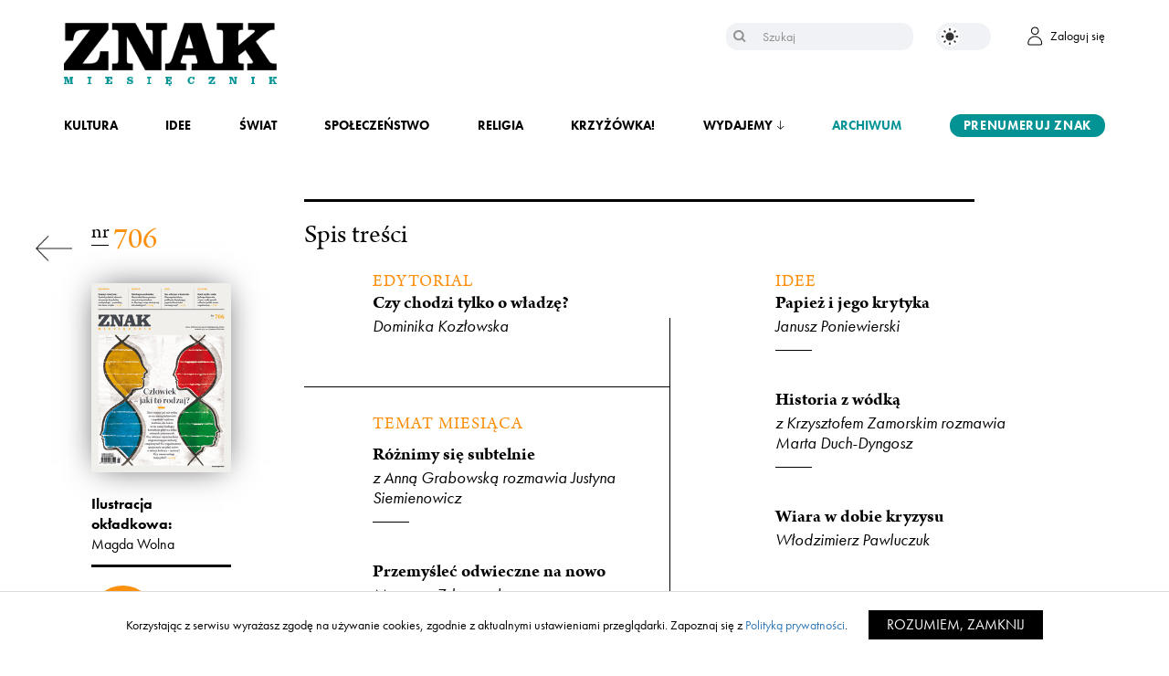

--- FILE ---
content_type: text/html; charset=UTF-8
request_url: https://www.miesiecznik.znak.com.pl/7062014marzecspis-tresci/
body_size: 11520
content:
<!DOCTYPE html><html lang="pl-PL"><head> <!-- Google tag (gtag.js) --> <script async src="https://www.googletagmanager.com/gtag/js?id=G-DFYTG9591V"></script> <script>window.dataLayer = window.dataLayer || [];
  function gtag(){dataLayer.push(arguments);}
  gtag('js', new Date());

  gtag('config', 'G-DFYTG9591V');</script> <meta charset="UTF-8"><meta name="viewport" content="width=device-width, initial-scale=1"><meta content="keywords" name="Miesięcznik Znak, Znak, miesięcznik społeczno-kulturalny, społeczeństwo, kultura, religia, publicystyka, nauka, kultura, świat, magazyn, artykuły, katolicyzm"><meta property="og:site_name" content="Miesięcznik Znak" /><meta name="facebook-domain-verification" content="huvypirggdzvdoqo5r6k298ew2jja9" /> <!-- migrated --><link media="all" href="https://www.miesiecznik.znak.com.pl/wp-content/cache/autoptimize/css/autoptimize_deeeb57eb1a9f96dd726f84b168e4345.css" rel="stylesheet"><title>706 &#8211; spis treści | Miesięcznik Znak</title><meta name="description" content="[sekcja tytul="EDYTORIAL"]  [tekst strona="" link="http://www.miesiecznik.znak.com.pl/7062014dominika-kozlowskaczy-chodzi-tylko-o-wladze/" autor="Dominika Kozłowska"]Czy chodzi tylko o władzę?[/tekst]  [/sekcja]  [sekcja tytul="TEMAT MIESIĄCA"]  [tekst strona="" link="http://www.miesiecznik.znak.com.pl/7062014z-anna-grabowska-rozmawia-justyna-siemienowiczroznimy-sie-subtelnie/" autor="..." /><meta name="author" content="706 - spis treści"><meta property="og:title" content="706 &#8211; spis treści" /><meta property="og:url" content="https://www.miesiecznik.znak.com.pl/7062014marzecspis-tresci/" /><meta property="og:description" content="[sekcja tytul="EDYTORIAL"]  [tekst strona="" link="http://www.miesiecznik.znak.com.pl/7062014dominika-kozlowskaczy-chodzi-tylko-o-wladze/" autor="Dominika Kozłowska"]Czy chodzi tylko o władzę?[/tekst]  [/sekcja]  [sekcja tytul="TEMAT MIESIĄCA"]  [tekst strona="" link="http://www.miesiecznik.znak.com.pl/7062014z-anna-grabowska-rozmawia-justyna-siemienowiczroznimy-sie-subtelnie/" autor="..." /><meta property="og:image" content="http://www.miesiecznik.znak.com.pl/wp-content/uploads/fb-thumbs/znak_fb1.jpg" /><meta property="og:image" content="http://www.miesiecznik.znak.com.pl/wp-content/uploads/fb-thumbs/znak_fb2.jpg" /><meta property="og:image" content="http://www.miesiecznik.znak.com.pl/wp-content/uploads/fb-thumbs/znak_fb3.jpg" /> <!-- HTML5 Shim and Respond.js IE8 support of HTML5 elements and media queries --> <!-- WARNING: Respond.js doesn't work if you view the page via file:// --> <!--[if lt IE 9]> <script src="https://oss.maxcdn.com/libs/html5shiv/3.7.0/html5shiv.js"></script> <script src="https://oss.maxcdn.com/libs/respond.js/1.4.2/respond.min.js"></script> <![endif]--> <script>(function(i, s, o, g, r, a, m) {
            i['GoogleAnalyticsObject'] = r;
            i[r] = i[r] || function() {
                (i[r].q = i[r].q || []).push(arguments)
            }, i[r].l = 1 * new Date();
            a = s.createElement(o),
                m = s.getElementsByTagName(o)[0];
            a.async = 1;
            a.src = g;
            m.parentNode.insertBefore(a, m)
        })(window, document, 'script', '//www.google-analytics.com/analytics.js', 'ga');
        ga('create', 'UA-1497465-23', 'auto');
        ga('send', 'pageview');</script> <link href='https://www.miesiecznik.znak.com.pl/wp-content/themes/znak/img/favicon.jpg' rel='icon'><link rel="pingback" href="https://www.miesiecznik.znak.com.pl/xmlrpc.php" /><link rel="alternate" type="application/rss+xml" title="Miesięcznik Znak RSS Feed" href="https://www.miesiecznik.znak.com.pl/feed/" /><link rel="preload" href="https://use.typekit.net/lsz3ozf.js" as="font" type="font/woff2" crossorigin="anonymous"> <script type="text/javascript">var current_domain = 'https://www.miesiecznik.znak.com.pl';</script> <meta name='robots' content='index, follow, max-image-preview:large, max-snippet:-1, max-video-preview:-1' /> <script type="text/javascript">pc_lb_classes = [".pc_lb_trig_7813"]; pc_ready_lb = [];</script> <!-- This site is optimized with the Yoast SEO plugin v26.4 - https://yoast.com/wordpress/plugins/seo/ --><link rel="canonical" href="https://www.miesiecznik.znak.com.pl/7062014marzecspis-tresci/" /><meta property="og:locale" content="pl_PL" /><meta property="og:type" content="article" /><meta property="og:title" content="706 - spis treści - Miesięcznik Znak" /><meta property="og:url" content="https://www.miesiecznik.znak.com.pl/7062014marzecspis-tresci/" /><meta property="og:site_name" content="Miesięcznik Znak" /><meta property="article:publisher" content="https://www.facebook.com/miesiecznik.znak" /><meta property="article:published_time" content="2014-02-28T07:52:56+00:00" /><meta property="article:modified_time" content="2017-03-20T15:09:17+00:00" /><meta name="author" content="Karol" /><meta name="twitter:card" content="summary_large_image" /><meta name="twitter:creator" content="@miesiecznikznak" /><meta name="twitter:site" content="@miesiecznikznak" /><meta name="twitter:label1" content="Napisane przez" /><meta name="twitter:data1" content="Karol" /><meta name="twitter:label2" content="Szacowany czas czytania" /><meta name="twitter:data2" content="2 minuty" /> <script type="application/ld+json" class="yoast-schema-graph">{"@context":"https://schema.org","@graph":[{"@type":"Article","@id":"https://www.miesiecznik.znak.com.pl/7062014marzecspis-tresci/#article","isPartOf":{"@id":"https://www.miesiecznik.znak.com.pl/7062014marzecspis-tresci/"},"author":{"name":"Karol","@id":"https://www.miesiecznik.znak.com.pl/#/schema/person/9287f3128d28d5cb3af029554f174c3f"},"headline":"706 &#8211; spis treści","datePublished":"2014-02-28T07:52:56+00:00","dateModified":"2017-03-20T15:09:17+00:00","mainEntityOfPage":{"@id":"https://www.miesiecznik.znak.com.pl/7062014marzecspis-tresci/"},"wordCount":445,"commentCount":0,"publisher":{"@id":"https://www.miesiecznik.znak.com.pl/#organization"},"articleSection":["Spis treści"],"inLanguage":"pl-PL","potentialAction":[{"@type":"CommentAction","name":"Comment","target":["https://www.miesiecznik.znak.com.pl/7062014marzecspis-tresci/#respond"]}]},{"@type":"WebPage","@id":"https://www.miesiecznik.znak.com.pl/7062014marzecspis-tresci/","url":"https://www.miesiecznik.znak.com.pl/7062014marzecspis-tresci/","name":"706 - spis treści - Miesięcznik Znak","isPartOf":{"@id":"https://www.miesiecznik.znak.com.pl/#website"},"datePublished":"2014-02-28T07:52:56+00:00","dateModified":"2017-03-20T15:09:17+00:00","breadcrumb":{"@id":"https://www.miesiecznik.znak.com.pl/7062014marzecspis-tresci/#breadcrumb"},"inLanguage":"pl-PL","potentialAction":[{"@type":"ReadAction","target":["https://www.miesiecznik.znak.com.pl/7062014marzecspis-tresci/"]}]},{"@type":"BreadcrumbList","@id":"https://www.miesiecznik.znak.com.pl/7062014marzecspis-tresci/#breadcrumb","itemListElement":[{"@type":"ListItem","position":1,"name":"Strona główna","item":"https://www.miesiecznik.znak.com.pl/"},{"@type":"ListItem","position":2,"name":"706 &#8211; spis treści"}]},{"@type":"WebSite","@id":"https://www.miesiecznik.znak.com.pl/#website","url":"https://www.miesiecznik.znak.com.pl/","name":"Miesięcznik ZNAK","description":"Inspirujemy. Prowokujemy. Dyskutujemy","publisher":{"@id":"https://www.miesiecznik.znak.com.pl/#organization"},"potentialAction":[{"@type":"SearchAction","target":{"@type":"EntryPoint","urlTemplate":"https://www.miesiecznik.znak.com.pl/?s={search_term_string}"},"query-input":{"@type":"PropertyValueSpecification","valueRequired":true,"valueName":"search_term_string"}}],"inLanguage":"pl-PL"},{"@type":"Organization","@id":"https://www.miesiecznik.znak.com.pl/#organization","name":"Miesięcznik ZNAK","url":"https://www.miesiecznik.znak.com.pl/","logo":{"@type":"ImageObject","inLanguage":"pl-PL","@id":"https://www.miesiecznik.znak.com.pl/#/schema/logo/image/","url":"https://www.miesiecznik.znak.com.pl/wp-content/uploads/2023/03/Znak_NowaWineita.png","contentUrl":"https://www.miesiecznik.znak.com.pl/wp-content/uploads/2023/03/Znak_NowaWineita.png","width":1805,"height":533,"caption":"Miesięcznik ZNAK"},"image":{"@id":"https://www.miesiecznik.znak.com.pl/#/schema/logo/image/"},"sameAs":["https://www.facebook.com/miesiecznik.znak","https://x.com/miesiecznikznak","https://www.instagram.com/miesiecznik_znak/"]},{"@type":"Person","@id":"https://www.miesiecznik.znak.com.pl/#/schema/person/9287f3128d28d5cb3af029554f174c3f","name":"Karol","image":{"@type":"ImageObject","inLanguage":"pl-PL","@id":"https://www.miesiecznik.znak.com.pl/#/schema/person/image/","url":"https://secure.gravatar.com/avatar/8b3a65f95e27df4f1021a77eaa404f5e2c72f51c56bd97d23489638c475f4905?s=96&d=mm&r=g","contentUrl":"https://secure.gravatar.com/avatar/8b3a65f95e27df4f1021a77eaa404f5e2c72f51c56bd97d23489638c475f4905?s=96&d=mm&r=g","caption":"Karol"}}]}</script> <!-- / Yoast SEO plugin. --><link rel="alternate" type="application/rss+xml" title="Miesięcznik Znak &raquo; 706 &#8211; spis treści Kanał z komentarzami" href="https://www.miesiecznik.znak.com.pl/7062014marzecspis-tresci/feed/" /> <script type="text/javascript">/* <![CDATA[ */
window._wpemojiSettings = {"baseUrl":"https:\/\/s.w.org\/images\/core\/emoji\/16.0.1\/72x72\/","ext":".png","svgUrl":"https:\/\/s.w.org\/images\/core\/emoji\/16.0.1\/svg\/","svgExt":".svg","source":{"concatemoji":"https:\/\/www.miesiecznik.znak.com.pl\/wp-includes\/js\/wp-emoji-release.min.js?ver=6.8.3"}};
/*! This file is auto-generated */
!function(s,n){var o,i,e;function c(e){try{var t={supportTests:e,timestamp:(new Date).valueOf()};sessionStorage.setItem(o,JSON.stringify(t))}catch(e){}}function p(e,t,n){e.clearRect(0,0,e.canvas.width,e.canvas.height),e.fillText(t,0,0);var t=new Uint32Array(e.getImageData(0,0,e.canvas.width,e.canvas.height).data),a=(e.clearRect(0,0,e.canvas.width,e.canvas.height),e.fillText(n,0,0),new Uint32Array(e.getImageData(0,0,e.canvas.width,e.canvas.height).data));return t.every(function(e,t){return e===a[t]})}function u(e,t){e.clearRect(0,0,e.canvas.width,e.canvas.height),e.fillText(t,0,0);for(var n=e.getImageData(16,16,1,1),a=0;a<n.data.length;a++)if(0!==n.data[a])return!1;return!0}function f(e,t,n,a){switch(t){case"flag":return n(e,"\ud83c\udff3\ufe0f\u200d\u26a7\ufe0f","\ud83c\udff3\ufe0f\u200b\u26a7\ufe0f")?!1:!n(e,"\ud83c\udde8\ud83c\uddf6","\ud83c\udde8\u200b\ud83c\uddf6")&&!n(e,"\ud83c\udff4\udb40\udc67\udb40\udc62\udb40\udc65\udb40\udc6e\udb40\udc67\udb40\udc7f","\ud83c\udff4\u200b\udb40\udc67\u200b\udb40\udc62\u200b\udb40\udc65\u200b\udb40\udc6e\u200b\udb40\udc67\u200b\udb40\udc7f");case"emoji":return!a(e,"\ud83e\udedf")}return!1}function g(e,t,n,a){var r="undefined"!=typeof WorkerGlobalScope&&self instanceof WorkerGlobalScope?new OffscreenCanvas(300,150):s.createElement("canvas"),o=r.getContext("2d",{willReadFrequently:!0}),i=(o.textBaseline="top",o.font="600 32px Arial",{});return e.forEach(function(e){i[e]=t(o,e,n,a)}),i}function t(e){var t=s.createElement("script");t.src=e,t.defer=!0,s.head.appendChild(t)}"undefined"!=typeof Promise&&(o="wpEmojiSettingsSupports",i=["flag","emoji"],n.supports={everything:!0,everythingExceptFlag:!0},e=new Promise(function(e){s.addEventListener("DOMContentLoaded",e,{once:!0})}),new Promise(function(t){var n=function(){try{var e=JSON.parse(sessionStorage.getItem(o));if("object"==typeof e&&"number"==typeof e.timestamp&&(new Date).valueOf()<e.timestamp+604800&&"object"==typeof e.supportTests)return e.supportTests}catch(e){}return null}();if(!n){if("undefined"!=typeof Worker&&"undefined"!=typeof OffscreenCanvas&&"undefined"!=typeof URL&&URL.createObjectURL&&"undefined"!=typeof Blob)try{var e="postMessage("+g.toString()+"("+[JSON.stringify(i),f.toString(),p.toString(),u.toString()].join(",")+"));",a=new Blob([e],{type:"text/javascript"}),r=new Worker(URL.createObjectURL(a),{name:"wpTestEmojiSupports"});return void(r.onmessage=function(e){c(n=e.data),r.terminate(),t(n)})}catch(e){}c(n=g(i,f,p,u))}t(n)}).then(function(e){for(var t in e)n.supports[t]=e[t],n.supports.everything=n.supports.everything&&n.supports[t],"flag"!==t&&(n.supports.everythingExceptFlag=n.supports.everythingExceptFlag&&n.supports[t]);n.supports.everythingExceptFlag=n.supports.everythingExceptFlag&&!n.supports.flag,n.DOMReady=!1,n.readyCallback=function(){n.DOMReady=!0}}).then(function(){return e}).then(function(){var e;n.supports.everything||(n.readyCallback(),(e=n.source||{}).concatemoji?t(e.concatemoji):e.wpemoji&&e.twemoji&&(t(e.twemoji),t(e.wpemoji)))}))}((window,document),window._wpemojiSettings);
/* ]]> */</script> <link rel='stylesheet' id='dashicons-css' href='https://www.miesiecznik.znak.com.pl/wp-includes/css/dashicons.min.css?ver=6.8.3' type='text/css' media='all' /> <script type="text/javascript" src="https://www.miesiecznik.znak.com.pl/wp-content/themes/znak/js/jquery-2.1.4.min.js?ver=6.8.3" id="jquery-js"></script> <script type="text/javascript" id="tt4b_ajax_script-js-extra">/* <![CDATA[ */
var tt4b_script_vars = {"pixel_code":"CRI2OGBC77U12TR7QOCG","currency":"","country":"","advanced_matching":"1"};
/* ]]> */</script> <script type="text/javascript" src="https://www.miesiecznik.znak.com.pl/wp-content/cache/autoptimize/js/autoptimize_single_3652e21639e54b82f002d0f85313e515.js?ver=v1" id="tt4b_ajax_script-js"></script> <script type="text/javascript" src="https://www.miesiecznik.znak.com.pl/wp-content/cache/autoptimize/js/autoptimize_single_49cea0a781874a962879c2caca9bc322.js?ver=1.1.0" id="znak-payment-gateway-js"></script> <link rel="https://api.w.org/" href="https://www.miesiecznik.znak.com.pl/wp-json/" /><link rel="alternate" title="JSON" type="application/json" href="https://www.miesiecznik.znak.com.pl/wp-json/wp/v2/posts/14666" /><link rel="EditURI" type="application/rsd+xml" title="RSD" href="https://www.miesiecznik.znak.com.pl/xmlrpc.php?rsd" /><link rel='shortlink' href='https://www.miesiecznik.znak.com.pl/?p=14666' /><link rel="alternate" title="oEmbed (JSON)" type="application/json+oembed" href="https://www.miesiecznik.znak.com.pl/wp-json/oembed/1.0/embed?url=https%3A%2F%2Fwww.miesiecznik.znak.com.pl%2F7062014marzecspis-tresci%2F" /><link rel="alternate" title="oEmbed (XML)" type="text/xml+oembed" href="https://www.miesiecznik.znak.com.pl/wp-json/oembed/1.0/embed?url=https%3A%2F%2Fwww.miesiecznik.znak.com.pl%2F7062014marzecspis-tresci%2F&#038;format=xml" /> <!-- Analytics by WP Statistics - https://wp-statistics.com --> <script type="text/javascript">function handleLoginSuccess() {
                x = {
                    event: "login",
                    method: "natywna"
                };
                dataLayer.push(x);
            }

            function handleRegistrationSuccess() {
                x = {
                    event: "sign_up",
                    method: "natywna"
                };
                dataLayer.push(x);
            }</script> <link rel="preload" as="image" href="https://www.miesiecznik.znak.com.pl/wp-content/uploads/2025/06/ZNAK-formatka-1.png" fetchpriority="high"><meta name="generator" content="Elementor 3.33.2; settings: css_print_method-external, google_font-enabled, font_display-auto"> <script type="text/javascript">pc_ms_countSelected = "# of % selected";pc_ms_allSelected = "All selected";pc_html5_validation = true;pc_ms_search_placeh = "Search options";pc_ms_search_nores = "No matches found";</script> <!-- GetResponse Analytics --> <script type="text/javascript">window.addEventListener('load', function() {    
  (function(m, o, n, t, e, r, _){
          m['__GetResponseAnalyticsObject'] = e;m[e] = m[e] || function() {(m[e].q = m[e].q || []).push(arguments)};
          r = o.createElement(n);_ = o.getElementsByTagName(n)[0];r.async = 1;r.src = t;r.setAttribute('crossorigin', 'use-credentials');_.parentNode .insertBefore(r, _);
      })(window, document, 'script', 'https://an.gr-wcon.com/script/f06dd2ed-9158-48ea-9d54-24c3e5a15a45/ga.js', 'GrTracking');
});</script> <!-- End GetResponse Analytics --></head><body class="wp-singular post-template-default single single-post postid-14666 single-format-standard wp-theme-znak page-toc pc_minimal_style pc_unlogged elementor-default elementor-kit-44631"><header><section class="nav"><div class="container"><div class="menu-actions"> <button class="hamburger hamburger--boring js-hamburger" aria-label="Menu" aria-controls="navigation" aria-expanded="false"> <span class="hamburger-box"> <span class="hamburger-inner"></span> </span> </button></div><div class="logo" aria-label="Miesięcznik społeczno-kulturalny - Inspirujemy. Prowokujemy. Dyskutujemy. Każdego miesiąca."> <a href="https://www.miesiecznik.znak.com.pl" title="Strona główna Miesięcznika Znak" id="znak-brand"> <img src="https://www.miesiecznik.znak.com.pl/wp-content/themes/znak/img/znak-logo.png" alt="Logotyp Miesięcznika Znak" class="skip_lazy" /> </a></div><div class="actions"></div><div class="search"><form role="search" method="get" id="searchform" action="https://www.miesiecznik.znak.com.pl"> <input class="text" type="text" value="" name="s" id="s" placeholder="Szukaj" aria-label="Szukaj" /> <button type="submit" aria-label="Szukaj"></button></form></div><div class="theme-actions"> <label aria-label="Zmień kolor motywu na ciemny" class="switch"> <a aria-label="Zmień kolor motywu na ciemny" href="/theme.php?theme_mode=dark"> <input aria-label="Zmień kolor motywu na ciemny" type="checkbox"> <span class="slider round"></span> </a> </label></div><div class="account"> <a href="/logowanie/"> <img src="https://www.miesiecznik.znak.com.pl/wp-content/themes/znak/img/account.png" alt="Konto użytkownika" /> <span>Zaloguj się</span> </a></div><div class="break"></div><div class="menu-container"><div class="search"><form role="search" method="get" id="searchform" action="https://www.miesiecznik.znak.com.pl"> <input class="text" type="text" value="" name="s" id="s" placeholder="Szukaj" aria-label="Szukaj" /> <button type="submit" aria-label="Szukaj"></button></form></div><nav class="navbar" id="navbar" aria-label="Main Navigation"><ul id="menu-gorne-menu" class=""><li id="menu-item-44634" class="menu-item menu-item-type-taxonomy menu-item-object-category menu-item-44634"><a href="https://www.miesiecznik.znak.com.pl/category/kultura/">Kultura</a></li><li id="menu-item-44633" class="menu-item menu-item-type-taxonomy menu-item-object-category menu-item-44633"><a href="https://www.miesiecznik.znak.com.pl/category/idee/">Idee</a></li><li id="menu-item-44636" class="menu-item menu-item-type-taxonomy menu-item-object-category menu-item-44636"><a href="https://www.miesiecznik.znak.com.pl/category/swiat/">Świat</a></li><li id="menu-item-44635" class="menu-item menu-item-type-taxonomy menu-item-object-category menu-item-44635"><a href="https://www.miesiecznik.znak.com.pl/category/spoleczenstwo/">Społeczeństwo</a></li><li id="menu-item-44632" class="menu-item menu-item-type-taxonomy menu-item-object-category menu-item-44632"><a href="https://www.miesiecznik.znak.com.pl/category/religia/">Religia</a></li><li id="menu-item-77719" class="menu-item menu-item-type-custom menu-item-object-custom menu-item-77719"><a href="https://www.miesiecznik.znak.com.pl/crossword">Krzyżówka!</a></li><li id="menu-item-44637" class="menu-item menu-item-type-custom menu-item-object-custom menu-item-has-children menu-item-44637"><a href="#">Wydajemy</a><ul class="sub-menu"><li id="menu-item-44638" class="menu-item menu-item-type-custom menu-item-object-custom menu-item-44638"><a href="/rodzaj-multimedium/podcast/">Podcasty</a></li><li id="menu-item-44639" class="menu-item menu-item-type-custom menu-item-object-custom menu-item-44639"><a href="/minibook/">Minibooki</a></li><li id="menu-item-44640" class="menu-item menu-item-type-custom menu-item-object-custom menu-item-44640"><a href="/ksiazka/">Książki</a></li></ul></li><li id="menu-item-44641" class="menu-item menu-item-type-post_type menu-item-object-page menu-item-44641"><a href="https://www.miesiecznik.znak.com.pl/archiwum/">Archiwum</a></li><li id="menu-item-44642" class="menu-item menu-item-type-custom menu-item-object-custom menu-item-44642"><a href="/subskrypcja/">Prenumeruj Znak</a></li></ul></nav><div class="navbar" id="theme" aria-label="Theme Controls"> <label aria-label="Zmień kolor motywu na ciemny" class="switch"> <a aria-label="Zmień kolor motywu na ciemny" href="/theme.php?theme_mode=dark"> <input aria-label="Zmień kolor motywu na ciemny" type="checkbox"> <span class="slider round"></span> </a> </label></div><div class="break"></div><div class="social-icons"> <a href="https://www.facebook.com/miesiecznik.znak" target="_blank"> <span class="dashicons dashicons-facebook-alt"></span> </a> <a href="https://www.instagram.com/miesiecznik_znak/?hl=pl" target="_blank"> <span class="dashicons dashicons-instagram"></span> </a> <a href="https://twitter.com/miesiecznikznak?lang=pl" target="_blank"> <span class="dashicons dashicons-twitter"></span> </a></div></div></div></section></header><section class="single-article"><div class="container-fluid"><div class="row"><div class="col-xs-1 col-xs-offset-1 goback-container"> <a href="#" class="go-back gobackarrow"></a></div></div></div><div class="container-fluid"><div class="row"><div class="col-xs-12 col-sm-12 entry-container toc-entry-container no-shadow"><div class="col-xs-12" id="toc-current-aside"><div class="toc-current-issue"><h4 class="curr-no" style="color: #fb900e"><span class="nr-underline">nr</span>706</h4> <a href="http://www.znak.com.pl/kartoteka,ksiazka,4491,Miesiecznik-ZNAK-marzec-2014-nr-706" target="_blank"><img class="curr-img img-shadow-on" src="http://www.miesiecznik.znak.com.pl/wp-content/uploads/2015/08/okladka-706.jpg" alt='Okładka miesięcznika ZNAK'/></a><p class="podpis"><strong>Ilustracja okładkowa:</strong><br />Magda Wolna</p> <a href="http://www.znak.com.pl/kartoteka,ksiazka,4491,Miesiecznik-ZNAK-marzec-2014-nr-706" target="_blank" class="call-to-buy img-shadow"><span>KUP<br>NUMER</span></a></div></div><div class="col-sm-8" id="toc-main-content"><h2 class="toc-head-title">Spis treści</h2><div class="tk-futura-pt"><article class="table-of-contents"><div class="toc-col col-xs-12 col-sm-6 toc-col-left"><div class="toc-section"><h3 class="toc-section-title">EDYTORIAL</h3> <a class="toc-item" href="http://www.miesiecznik.znak.com.pl/7062014dominika-kozlowskaczy-chodzi-tylko-o-wladze/"><span class="toc-page"></span>Czy chodzi tylko o władzę?<img decoding="async" src="https://www.miesiecznik.znak.com.pl/wp-content/themes/znak/img/oko_white.png" width="20" class="toc-eye" /><span class="autor">Dominika Kozłowska</span><hr /></a></div><div class="toc-section"><h3 class="toc-section-title">TEMAT MIESIĄCA</h3> <a class="toc-item" href="http://www.miesiecznik.znak.com.pl/7062014z-anna-grabowska-rozmawia-justyna-siemienowiczroznimy-sie-subtelnie/"><span class="toc-page"></span>Różnimy się subtelnie<img decoding="async" src="https://www.miesiecznik.znak.com.pl/wp-content/themes/znak/img/oko_white.png" width="20" class="toc-eye" /><span class="autor">z Anną Grabowską rozmawia Justyna Siemienowicz</span><hr /></a> <a class="toc-item" href="http://www.miesiecznik.znak.com.pl/7062014marzena-zdanowskaprzemyslec-odwieczne-na-nowo/"><span class="toc-page"></span>Przemyśleć odwieczne na nowo<img decoding="async" src="https://www.miesiecznik.znak.com.pl/wp-content/themes/znak/img/oko_white.png" width="20" class="toc-eye" /><span class="autor">Marzena Zdanowska</span><hr /></a> <a class="toc-item" href="http://www.miesiecznik.znak.com.pl/7062014barbara-szackaon-ona-gender/"><span class="toc-page"></span>On, ona, gender<img decoding="async" src="https://www.miesiecznik.znak.com.pl/wp-content/themes/znak/img/oko_white.png" width="20" class="toc-eye" /><span class="autor">Barbara Szacka</span><hr /></a> <a class="toc-item" href="http://www.miesiecznik.znak.com.pl/7062014dominika-kozlowskakosciol-szukajacy-nowego-jezyka/"><span class="toc-page"></span>Kościół szukający nowego języka<img decoding="async" src="https://www.miesiecznik.znak.com.pl/wp-content/themes/znak/img/oko_white.png" width="20" class="toc-eye" /><span class="autor">Dominika Kozłowska</span><hr /></a> <a class="toc-item" href="http://www.miesiecznik.znak.com.pl/7062014justyna-siemienowicz-nikt-nie-rodzi-sie-czlowiekiem/"><span class="toc-page"></span>Nikt nie rodzi się człowiekiem<img decoding="async" src="https://www.miesiecznik.znak.com.pl/wp-content/themes/znak/img/oko_white.png" width="20" class="toc-eye" /><span class="autor">Justyna Siemienowicz</span><hr /></a></div><div class="toc-section"><h3 class="toc-section-title">DEBATY</h3> <a class="toc-item" href="http://www.miesiecznik.znak.com.pl/7062014z-piotrem-h-kosickim-rozmawia-marta-duch-dyngosz/"><span class="toc-page"></span>Bez broni w ręku<img decoding="async" src="https://www.miesiecznik.znak.com.pl/wp-content/themes/znak/img/oko_white.png" width="20" class="toc-eye" /><span class="autor">z Piotrem H. Kosickim rozmawia Marta Duch-Dyngosz</span><hr /></a> <a class="toc-item" href="http://www.miesiecznik.znak.com.pl/7062014marcin-napiorkowskidlaczego-wierze-w-mitologie-smolenska/"><span class="toc-page"></span>Dlaczego wierzę w mitologię smoleńską?<img decoding="async" src="https://www.miesiecznik.znak.com.pl/wp-content/themes/znak/img/oko_white.png" width="20" class="toc-eye" /><span class="autor">Marcin Napiórkowski</span><hr /></a> <a class="toc-item" href="http://www.miesiecznik.znak.com.pl/7062014z-nikolajem-iwanowem-rozmawia-jakub-muchowskizapomniane-ludobojstwo/"><span class="toc-page"></span>Zapomniane ludobójstwo<img decoding="async" src="https://www.miesiecznik.znak.com.pl/wp-content/themes/znak/img/oko_white.png" width="20" class="toc-eye" /><span class="autor">z Nikołajem Iwanowem rozmawia Jakub Muchowski</span><hr /></a></div></div><div class="toc-col toc-col-right col-xs-12 col-sm-6"><div class="toc-section"><h3 class="toc-section-title">IDEE</h3> <a class="toc-item" href="http://www.miesiecznik.znak.com.pl/7062014janusz-poniewierskipapiez-i-jego-krytyka/"><span class="toc-page"></span>Papież i jego krytyka<img decoding="async" src="https://www.miesiecznik.znak.com.pl/wp-content/themes/znak/img/oko_white.png" width="20" class="toc-eye" /><span class="autor">Janusz Poniewierski</span><hr /></a> <a class="toc-item" href="http://www.miesiecznik.znak.com.pl/7062014z-krzysztofem-zamorskim-rozmawia-marta-duch-dynogszhistoria-z-wodka/"><span class="toc-page"></span>Historia z wódką<img decoding="async" src="https://www.miesiecznik.znak.com.pl/wp-content/themes/znak/img/oko_white.png" width="20" class="toc-eye" /><span class="autor">z Krzysztofem Zamorskim rozmawia Marta Duch-Dyngosz</span><hr /></a> <a class="toc-item" href="http://www.miesiecznik.znak.com.pl/7062014wlodzimierz-pawluczukwiara-w-dobie-kryzysu/"><span class="toc-page"></span>Wiara w dobie kryzysu<img decoding="async" src="https://www.miesiecznik.znak.com.pl/wp-content/themes/znak/img/oko_white.png" width="20" class="toc-eye" /><span class="autor">Włodzimierz Pawluczuk</span><hr /></a></div><div class="toc-section"><h3 class="toc-section-title">LUDZIE-KSIĄŻKI-ZDARZENIA</h3> <a class="toc-item" href="http://www.miesiecznik.znak.com.pl/7062014jadwiga-majewskapomyslec-taniec-po-polsku/"><span class="toc-page"></span>Pomysleć taniec – po polsku<img decoding="async" src="https://www.miesiecznik.znak.com.pl/wp-content/themes/znak/img/oko_white.png" width="20" class="toc-eye" /><span class="autor">Jadwiga Majewska</span><hr /></a> <a class="toc-item" href="http://www.miesiecznik.znak.com.pl/7062014z-erykiem-makohonem-rozmawia-justyna-siemienowiczlaboratorium-w-ruchu/"><span class="toc-page"></span>Laboratorium (w) ruchu<img decoding="async" src="https://www.miesiecznik.znak.com.pl/wp-content/themes/znak/img/oko_white.png" width="20" class="toc-eye" /><span class="autor">z Erykiem Makohonem rozmawia Justyna Siemienowicz</span><hr /></a> <a class="toc-item" href="http://www.miesiecznik.znak.com.pl/7062014stanislaw-obirekzycie-za-zycie/"><span class="toc-page"></span>Życie jak życie<img decoding="async" src="https://www.miesiecznik.znak.com.pl/wp-content/themes/znak/img/oko_white.png" width="20" class="toc-eye" /><span class="autor">Stanisław Obirek</span><hr /></a> <a class="toc-item" href="http://www.miesiecznik.znak.com.pl/7062014pawel-czapczykpisarz-polski-pisarz-srodziemnomorski/"><span class="toc-page"></span>Pisarz polski, pisarz śródziemnomorski<img decoding="async" src="https://www.miesiecznik.znak.com.pl/wp-content/themes/znak/img/oko_white.png" width="20" class="toc-eye" /><span class="autor">Paweł Czapczyk</span><hr /></a> <a class="toc-item" href="http://www.miesiecznik.znak.com.pl/7062014slawomir-burylazemsta-i-ludobojstwo/"><span class="toc-page"></span>Zemsta i ludobójstwo<img decoding="async" src="https://www.miesiecznik.znak.com.pl/wp-content/themes/znak/img/oko_white.png" width="20" class="toc-eye" /><span class="autor">Sławomir Buryła</span><hr /></a> <a class="toc-item" href="http://www.miesiecznik.znak.com.pl/7062014mikolaj-mirowskipiotra-zychowicza-historia-w-wersji-pop-2/"><span class="toc-page"></span>Piotra Zychowicza historia w wersji pop<img decoding="async" src="https://www.miesiecznik.znak.com.pl/wp-content/themes/znak/img/oko_white.png" width="20" class="toc-eye" /><span class="autor">Mikołaj Mirowski</span><hr /></a></div><div class="toc-section"><h3 class="toc-section-title">STAŁE RUBRYKI</h3><a class="toc-item" href="http://www.miesiecznik.znak.com.pl/coraz-blizej-albo-coraz-mniej-8/"><span class="toc-page"></span>Coraz bliżej albo coraz mniej<img decoding="async" src="https://www.miesiecznik.znak.com.pl/wp-content/themes/znak/img/oko_white.png" width="20" class="toc-eye" /><span class="autor">Józefa Hennelowa</span><hr /></a> <a class="toc-item" href="http://www.miesiecznik.znak.com.pl/7062014justyna-bargielskatrutnie-na-wycieraczce/"><span class="toc-page"></span>Trutnie na wycieraczce<img decoding="async" src="https://www.miesiecznik.znak.com.pl/wp-content/themes/znak/img/oko_white.png" width="20" class="toc-eye" /><span class="autor">Justyna Bargielska</span><hr /></a> <a class="toc-item" href="#"><span class="toc-page"></span>Bliska obcość<img decoding="async" src="https://www.miesiecznik.znak.com.pl/wp-content/themes/znak/img/oko_white.png" width="20" class="toc-eye" /><span class="autor">Jerzy Illg</span><hr /></a></div></div></article></div></div></div><div class="col-xs-12 entry-container no-shadow"><!-- #div closed in single.php --></div></div></section><footer><div class="promotions"><div class="container"><div class="newsletter"><div class="footer-title">Najlepsze treści co tydzień</div><p>Zostaw swój e-mail, a nasi redaktorzy będą Ci wysyłać newsletter z najlepszymi artykułami</p><div class="newsletter-form"> <getresponse-form form-id="a44dd835-135f-444a-a52c-e8631131d653" e="0"></getresponse-form></div></div><div class="social-icons"><div class="footer-title">Bądź na bieżąco ze "Znakiem"</div><p>Dołącz do społeczności naszych czytelników. Dyskutuj w najlepszym gronie.</p><div class="icons"> <a href="https://www.facebook.com/miesiecznik.znak" target="_blank" aria-label="Odwiedź stronę miesięcznika na Facebook"> <span class="dashicons dashicons-facebook-alt"></span> </a> <a href="https://www.instagram.com/miesiecznik_znak/?hl=pl" target="_blank" aria-label="Odwiedź stronę miesięcznika na Instagram"> <span class="dashicons dashicons-instagram"></span> </a> <a href="https://twitter.com/miesiecznikznak?lang=pl" target="_blank" aria-label="Odwiedź stronę miesięcznika na X"> <span class="dashicons dashicons-twitter"></span> </a> <a href="https://www.linkedin.com/company/miesiecznik-znak/" target="_blank" aria-label="Odwiedź stronę miesięcznika na LinkedIn"> <span class="dashicons dashicons-linkedin"></span> </a> <a href="https://open.spotify.com/show/3czyzZVG0YnKd6kB3jpKYl" target="_blank" aria-label="Odwiedź stronę miesięcznika na Spotify"> <span class="dashicons dashicons-spotify"></span> </a></div></div></div></div><div class="menus"><div class="container"><nav class="footer-menu"><ul id="menu-stopka" class=""><li id="menu-item-44643" class="menu-item menu-item-type-custom menu-item-object-custom menu-item-has-children menu-item-44643"><a href="#">O nas</a><ul class="sub-menu"><li id="menu-item-44644" class="menu-item menu-item-type-custom menu-item-object-custom menu-item-44644"><a href="/grupa/redakcja/?redakcja=1">Redakcja</a></li><li id="menu-item-44645" class="menu-item menu-item-type-custom menu-item-object-custom menu-item-44645"><a href="/grupa/ilustratorzy/">Ilustratorzy</a></li><li id="menu-item-44646" class="menu-item menu-item-type-post_type menu-item-object-page menu-item-44646"><a href="https://www.miesiecznik.znak.com.pl/historia/">Historia</a></li></ul></li><li id="menu-item-44648" class="menu-item menu-item-type-custom menu-item-object-custom menu-item-has-children menu-item-44648"><a href="#">Działy</a><ul class="sub-menu"><li id="menu-item-44650" class="menu-item menu-item-type-taxonomy menu-item-object-category menu-item-44650"><a href="https://www.miesiecznik.znak.com.pl/category/kultura/">Kultura</a></li><li id="menu-item-44649" class="menu-item menu-item-type-taxonomy menu-item-object-category menu-item-44649"><a href="https://www.miesiecznik.znak.com.pl/category/idee/">Idee</a></li><li id="menu-item-44652" class="menu-item menu-item-type-taxonomy menu-item-object-category menu-item-44652"><a href="https://www.miesiecznik.znak.com.pl/category/spoleczenstwo/">Społeczeństwo</a></li><li id="menu-item-44653" class="menu-item menu-item-type-taxonomy menu-item-object-category menu-item-44653"><a href="https://www.miesiecznik.znak.com.pl/category/swiat/">Świat</a></li><li id="menu-item-44651" class="menu-item menu-item-type-taxonomy menu-item-object-category menu-item-44651"><a href="https://www.miesiecznik.znak.com.pl/category/religia/">Religia</a></li></ul></li><li id="menu-item-44654" class="menu-item menu-item-type-custom menu-item-object-custom menu-item-has-children menu-item-44654"><a href="#">Wydajemy</a><ul class="sub-menu"><li id="menu-item-44655" class="menu-item menu-item-type-custom menu-item-object-custom menu-item-44655"><a href="/rodzaj-multimedium/podcast/">Podcasty</a></li><li id="menu-item-44656" class="menu-item menu-item-type-custom menu-item-object-custom menu-item-44656"><a href="/minibook/">Minibooki</a></li><li id="menu-item-44657" class="menu-item menu-item-type-custom menu-item-object-custom menu-item-44657"><a href="/ksiazka/">Książki</a></li></ul></li><li id="menu-item-44658" class="menu-item menu-item-type-custom menu-item-object-custom menu-item-has-children menu-item-44658"><a href="#">Kontakt</a><ul class="sub-menu"><li id="menu-item-44659" class="menu-item menu-item-type-post_type menu-item-object-page menu-item-44659"><a href="https://www.miesiecznik.znak.com.pl/dla-autorow/">Informacje dla autorów</a></li><li id="menu-item-44660" class="menu-item menu-item-type-post_type menu-item-object-page menu-item-44660"><a href="https://www.miesiecznik.znak.com.pl/kontakt-do-redakcji/">Kontakt do redakcji</a></li><li id="menu-item-44661" class="menu-item menu-item-type-post_type menu-item-object-page menu-item-44661"><a href="https://www.miesiecznik.znak.com.pl/sprawdz-gdzie-kupisz-znak/">Gdzie kupić „ZNAK”?</a></li><li id="menu-item-49874" class="menu-item menu-item-type-post_type menu-item-object-page menu-item-49874"><a href="https://www.miesiecznik.znak.com.pl/dla-reklamodawcow/">Dla reklamodawców</a></li></ul></li></ul></nav><div class="funding"><p style="padding-bottom: 0;"><strong>Wydawca: SIW Znak w Krakowie</strong></p><p style="padding: 0;"> Dofinansowano ze środków MKiDN</p> <img style="max-width: 100px; margin-bottom: 10px;" src="https://www.miesiecznik.znak.com.pl/wp-content/uploads/2025/01/logo-MKiDN-RP.png" alt="Ministerstwo Kultury i Dziedzictwa Narodowego"/><ul id="menu-prenumerata" class=""><li id="menu-item-44663" class="menu-item menu-item-type-post_type menu-item-object-page menu-item-44663"><a href="https://www.miesiecznik.znak.com.pl/polityka-prywatnosci/">Polityka prywatności</a></li><li id="menu-item-44838" class="menu-item menu-item-type-custom menu-item-object-custom menu-item-44838"><a href="https://www.miesiecznik.znak.com.pl/wp-content/uploads/2023/02/2023.01-Regulamin-prenumeraty-Miesiecznika-ZNAK-v7_1.pdf">Regulamin Prenumeraty</a></li></ul></div></div></div></footer> <!-- Modal --><div id="people-modal" class="modal fade" role="dialog"><div class="modal-dialog"><div class="row"><div class="col-xs-12 col-md-8 col-md-offset-1"><div id="modal-gallery"></div></div><div id="mobile-person-img"><img id="mp-img" /></div><div class="modal-content col-xs-12 col-md-2"> <button type="button" class="close" data-dismiss="modal"><img src="https://www.miesiecznik.znak.com.pl/wp-content/themes/znak/img/x-people.png" alt="Zamknij okno" /></button><div class="bio"><div id="modal-bio"></div></div></div></div></div></div> <!-- Modal --><div id="mediaModal" class="modal fade" role="dialog"><div class="modal-dialog"> <button type="button" class="close" data-dismiss="modal"></button> <!-- Modal content--><div class="modal-content"><div class="modal-body"><div id="videoplayer"></div><div id="videodescription"><div class="col-xs-12 col-sm-6"><p class="movie-title"></p></div><div class="col-xs-12 col-sm-6"><p class="movie-data"></p></div></div></div></div></div></div><div id="cookie-notice" class="main-offset-both"><div class="cookiecontent"><p>Korzystając z serwisu wyrażasz zgodę na używanie cookies, zgodnie z aktualnymi ustawieniami przeglądarki. Zapoznaj się z <a href="https://www.miesiecznik.znak.com.pl/polityka-prywatnosci"> Polityką prywatności</a>.</p> <button type="button" class="btn" id="set-cookie-button"><span>Rozumiem, zamknij</span></button></div></div> <script type="speculationrules">{"prefetch":[{"source":"document","where":{"and":[{"href_matches":"\/*"},{"not":{"href_matches":["\/wp-*.php","\/wp-admin\/*","\/wp-content\/uploads\/*","\/wp-content\/*","\/wp-content\/plugins\/*","\/wp-content\/themes\/znak\/*","\/*\\?(.+)"]}},{"not":{"selector_matches":"a[rel~=\"nofollow\"]"}},{"not":{"selector_matches":".no-prefetch, .no-prefetch a"}}]},"eagerness":"conservative"}]}</script> <script>document.addEventListener('DOMContentLoaded', function() {
            var elements = document.getElementsByClassName('elementor-45768');
            if (elements.length > 0) {
                elements[0].setAttribute('role', 'main');
            }
        });</script> <script>const lazyloadRunObserver = () => {
					const lazyloadBackgrounds = document.querySelectorAll( `.e-con.e-parent:not(.e-lazyloaded)` );
					const lazyloadBackgroundObserver = new IntersectionObserver( ( entries ) => {
						entries.forEach( ( entry ) => {
							if ( entry.isIntersecting ) {
								let lazyloadBackground = entry.target;
								if( lazyloadBackground ) {
									lazyloadBackground.classList.add( 'e-lazyloaded' );
								}
								lazyloadBackgroundObserver.unobserve( entry.target );
							}
						});
					}, { rootMargin: '200px 0px 200px 0px' } );
					lazyloadBackgrounds.forEach( ( lazyloadBackground ) => {
						lazyloadBackgroundObserver.observe( lazyloadBackground );
					} );
				};
				const events = [
					'DOMContentLoaded',
					'elementor/lazyload/observe',
				];
				events.forEach( ( event ) => {
					document.addEventListener( event, lazyloadRunObserver );
				} );</script> <script type="text/javascript" src="https://www.miesiecznik.znak.com.pl/wp-content/cache/autoptimize/js/autoptimize_single_62f7a5ecf4f70db8d7c78ce8fc5f041e.js?ver=2.4.12" id="pcud_fontend_js-js"></script> <script type="text/javascript" src="https://www.miesiecznik.znak.com.pl/wp-content/cache/autoptimize/js/autoptimize_single_adc5285b4f36350104614d2d1ff7bbec.js?ver=1.0.0" id="mainpagelibs-js-js"></script> <script type="text/javascript" src="https://www.miesiecznik.znak.com.pl/wp-content/cache/autoptimize/js/autoptimize_single_ccdf893e7d8b26933af0c336bcc3943e.js?ver=1.0.0" id="owl-carousel-js-js"></script> <script type="text/javascript" src="https://www.miesiecznik.znak.com.pl/wp-content/themes/znak/js/bootstrap.min.js?ver=1.0.0" id="bootstrap-js-js"></script> <script type="text/javascript" src="https://www.miesiecznik.znak.com.pl/wp-content/cache/autoptimize/js/autoptimize_single_76faaf6ebe8a3de6a8c422c14e6b33a1.js?ver=1.0.0" id="libs-js-js"></script> <script type="text/javascript" src="https://www.miesiecznik.znak.com.pl/wp-content/themes/znak/js/archive-search.min.js?ver=1.0.0" id="archive-search-js-js"></script> <script type="text/javascript" src="https://www.miesiecznik.znak.com.pl/wp-content/themes/znak/js/validate.min.js?ver=1.0.0" id="validate-js-js"></script> <script type="text/javascript" src="https://www.miesiecznik.znak.com.pl/wp-content/cache/autoptimize/js/autoptimize_single_8ae59ad556cadca83b80d9c286c6d3c7.js?ver=1.0.0" id="mainpage-js-js"></script> <script type="text/javascript" id="functions-js-js-extra">/* <![CDATA[ */
var php_array = {"admin_ajax":"https:\/\/www.miesiecznik.znak.com.pl\/wp-admin\/admin-ajax.php"};
/* ]]> */</script> <script type="text/javascript" src="https://www.miesiecznik.znak.com.pl/wp-content/themes/znak/js/functions.min.js?ver=1.0.0" id="functions-js-js"></script> <script type="text/javascript" id="wp-statistics-tracker-js-extra">/* <![CDATA[ */
var WP_Statistics_Tracker_Object = {"requestUrl":"https:\/\/www.miesiecznik.znak.com.pl\/wp-json\/wp-statistics\/v2","ajaxUrl":"https:\/\/www.miesiecznik.znak.com.pl\/wp-admin\/admin-ajax.php","hitParams":{"wp_statistics_hit":1,"source_type":"post","source_id":14666,"search_query":"","signature":"b49d7835da1c5619070cf81442b1f009","endpoint":"hit"},"option":{"dntEnabled":false,"bypassAdBlockers":false,"consentIntegration":{"name":null,"status":[]},"isPreview":false,"userOnline":false,"trackAnonymously":false,"isWpConsentApiActive":false,"consentLevel":"functional"},"isLegacyEventLoaded":"","customEventAjaxUrl":"https:\/\/www.miesiecznik.znak.com.pl\/wp-admin\/admin-ajax.php?action=wp_statistics_custom_event&nonce=6ea125bcb1","onlineParams":{"wp_statistics_hit":1,"source_type":"post","source_id":14666,"search_query":"","signature":"b49d7835da1c5619070cf81442b1f009","action":"wp_statistics_online_check"},"jsCheckTime":"60000"};
/* ]]> */</script> <script type="text/javascript" src="https://www.miesiecznik.znak.com.pl/wp-content/cache/autoptimize/js/autoptimize_single_0b050265900235acf7f4a1b156a0fd86.js?ver=14.16" id="wp-statistics-tracker-js"></script> <script type="text/javascript" src="https://www.miesiecznik.znak.com.pl/wp-content/plugins/private-content/js/frontend.min.js?ver=7.4.7" id="pc_frontend-js"></script> <script type="text/javascript" src="https://www.miesiecznik.znak.com.pl/wp-content/plugins/private-content/js/multiple-select/multiple.select.min.js?ver=7.4.7" id="pc_multiselect-js"></script> <script type="text/javascript" src="https://www.miesiecznik.znak.com.pl/wp-content/cache/autoptimize/js/autoptimize_single_6151c7a4c656dc45ae66d5c0372df405.js?ver=7.4.7" id="pc_lightbox-js"></script> <script type="text/javascript" id="tiktok-pixel-tracking-handle-header-js-after">/* <![CDATA[ */
!function (w, d, t) {
		 w.TiktokAnalyticsObject=t;var ttq=w[t]=w[t]||[];ttq.methods=["page","track","identify","instances","debug","on","off","once","ready","alias","group","enableCookie","disableCookie"],ttq.setAndDefer=function(t,e){t[e]=function(){t.push([e].concat(Array.prototype.slice.call(arguments,0)))}};for(var i=0;i<ttq.methods.length;i++)ttq.setAndDefer(ttq,ttq.methods[i]);ttq.instance=function(t){for(var e=ttq._i[t]||[],n=0;n<ttq.methods.length;n++)ttq.setAndDefer(e,ttq.methods[n]);return e},ttq.load=function(e,n){var i="https://analytics.tiktok.com/i18n/pixel/events.js";ttq._i=ttq._i||{},ttq._i[e]=[],ttq._i[e]._u=i,ttq._t=ttq._t||{},ttq._t[e]=+new Date,ttq._o=ttq._o||{},ttq._o[e]=n||{},ttq._partner=ttq._partner||"WordPress";var o=document.createElement("script");o.type="text/javascript",o.async=!0,o.src=i+"?sdkid="+e+"&lib="+t;var a=document.getElementsByTagName("script")[0];a.parentNode.insertBefore(o,a)};
		 ttq.load('CRI2OGBC77U12TR7QOCG');
		 }(window, document, 'ttq');
/* ]]> */</script> <div id="pc_lb_codes" class="pc_displaynone"></div><script>(function(d) {
        var config = {
                kitId: 'lsz3ozf',
                scriptTimeout: 3000,
                async: true
            },
            h = d.documentElement,
            t = setTimeout(function() {
                h.className = h.className.replace(/\bwf-loading\b/g, "") + " wf-inactive";
            }, config.scriptTimeout),
            tk = d.createElement("script"),
            f = false,
            s = d.getElementsByTagName("script")[0],
            a;
        h.className += " wf-loading";
        tk.src = 'https://use.typekit.net/' + config.kitId + '.js';
        tk.async = true;
        tk.onload = tk.onreadystatechange = function() {
            a = this.readyState;
            if (f || a && a != "complete" && a != "loaded") return;
            f = true;
            clearTimeout(t);
            try {
                Typekit.load(config)
            } catch (e) {}
        };
        s.parentNode.insertBefore(tk, s)
    })(document);</script> </body></html>

--- FILE ---
content_type: text/css
request_url: https://www.miesiecznik.znak.com.pl/wp-content/cache/autoptimize/css/autoptimize_deeeb57eb1a9f96dd726f84b168e4345.css
body_size: 127215
content:
img:is([sizes="auto" i],[sizes^="auto," i]){contain-intrinsic-size:3000px 1500px}
img.wp-smiley,img.emoji{display:inline !important;border:none !important;box-shadow:none !important;height:1em !important;width:1em !important;margin:0 .07em !important;vertical-align:-.1em !important;background:0 0 !important;padding:0 !important}
@charset "UTF-8";.wp-block-archives{box-sizing:border-box}.wp-block-archives-dropdown label{display:block}.wp-block-avatar{line-height:0}.wp-block-avatar,.wp-block-avatar img{box-sizing:border-box}.wp-block-avatar.aligncenter{text-align:center}.wp-block-audio{box-sizing:border-box}.wp-block-audio :where(figcaption){margin-bottom:1em;margin-top:.5em}.wp-block-audio audio{min-width:300px;width:100%}.wp-block-button__link{align-content:center;box-sizing:border-box;cursor:pointer;display:inline-block;height:100%;text-align:center;word-break:break-word}.wp-block-button__link.aligncenter{text-align:center}.wp-block-button__link.alignright{text-align:right}:where(.wp-block-button__link){border-radius:9999px;box-shadow:none;padding:calc(.667em + 2px) calc(1.333em + 2px);text-decoration:none}.wp-block-button[style*=text-decoration] .wp-block-button__link{text-decoration:inherit}.wp-block-buttons>.wp-block-button.has-custom-width{max-width:none}.wp-block-buttons>.wp-block-button.has-custom-width .wp-block-button__link{width:100%}.wp-block-buttons>.wp-block-button.has-custom-font-size .wp-block-button__link{font-size:inherit}.wp-block-buttons>.wp-block-button.wp-block-button__width-25{width:calc(25% - var(--wp--style--block-gap, .5em)*.75)}.wp-block-buttons>.wp-block-button.wp-block-button__width-50{width:calc(50% - var(--wp--style--block-gap, .5em)*.5)}.wp-block-buttons>.wp-block-button.wp-block-button__width-75{width:calc(75% - var(--wp--style--block-gap, .5em)*.25)}.wp-block-buttons>.wp-block-button.wp-block-button__width-100{flex-basis:100%;width:100%}.wp-block-buttons.is-vertical>.wp-block-button.wp-block-button__width-25{width:25%}.wp-block-buttons.is-vertical>.wp-block-button.wp-block-button__width-50{width:50%}.wp-block-buttons.is-vertical>.wp-block-button.wp-block-button__width-75{width:75%}.wp-block-button.is-style-squared,.wp-block-button__link.wp-block-button.is-style-squared{border-radius:0}.wp-block-button.no-border-radius,.wp-block-button__link.no-border-radius{border-radius:0!important}:root :where(.wp-block-button .wp-block-button__link.is-style-outline),:root :where(.wp-block-button.is-style-outline>.wp-block-button__link){border:2px solid;padding:.667em 1.333em}:root :where(.wp-block-button .wp-block-button__link.is-style-outline:not(.has-text-color)),:root :where(.wp-block-button.is-style-outline>.wp-block-button__link:not(.has-text-color)){color:currentColor}:root :where(.wp-block-button .wp-block-button__link.is-style-outline:not(.has-background)),:root :where(.wp-block-button.is-style-outline>.wp-block-button__link:not(.has-background)){background-color:initial;background-image:none}.wp-block-buttons{box-sizing:border-box}.wp-block-buttons.is-vertical{flex-direction:column}.wp-block-buttons.is-vertical>.wp-block-button:last-child{margin-bottom:0}.wp-block-buttons>.wp-block-button{display:inline-block;margin:0}.wp-block-buttons.is-content-justification-left{justify-content:flex-start}.wp-block-buttons.is-content-justification-left.is-vertical{align-items:flex-start}.wp-block-buttons.is-content-justification-center{justify-content:center}.wp-block-buttons.is-content-justification-center.is-vertical{align-items:center}.wp-block-buttons.is-content-justification-right{justify-content:flex-end}.wp-block-buttons.is-content-justification-right.is-vertical{align-items:flex-end}.wp-block-buttons.is-content-justification-space-between{justify-content:space-between}.wp-block-buttons.aligncenter{text-align:center}.wp-block-buttons:not(.is-content-justification-space-between,.is-content-justification-right,.is-content-justification-left,.is-content-justification-center) .wp-block-button.aligncenter{margin-left:auto;margin-right:auto;width:100%}.wp-block-buttons[style*=text-decoration] .wp-block-button,.wp-block-buttons[style*=text-decoration] .wp-block-button__link{text-decoration:inherit}.wp-block-buttons.has-custom-font-size .wp-block-button__link{font-size:inherit}.wp-block-buttons .wp-block-button__link{width:100%}.wp-block-button.aligncenter,.wp-block-calendar{text-align:center}.wp-block-calendar td,.wp-block-calendar th{border:1px solid;padding:.25em}.wp-block-calendar th{font-weight:400}.wp-block-calendar caption{background-color:inherit}.wp-block-calendar table{border-collapse:collapse;width:100%}.wp-block-calendar table:where(:not(.has-text-color)){color:#40464d}.wp-block-calendar table:where(:not(.has-text-color)) td,.wp-block-calendar table:where(:not(.has-text-color)) th{border-color:#ddd}.wp-block-calendar table.has-background th{background-color:inherit}.wp-block-calendar table.has-text-color th{color:inherit}:where(.wp-block-calendar table:not(.has-background) th){background:#ddd}.wp-block-categories{box-sizing:border-box}.wp-block-categories.alignleft{margin-right:2em}.wp-block-categories.alignright{margin-left:2em}.wp-block-categories.wp-block-categories-dropdown.aligncenter{text-align:center}.wp-block-categories .wp-block-categories__label{display:block;width:100%}.wp-block-code{box-sizing:border-box}.wp-block-code code{
  /*!rtl:begin:ignore*/direction:ltr;display:block;font-family:inherit;overflow-wrap:break-word;text-align:initial;white-space:pre-wrap
  /*!rtl:end:ignore*/}.wp-block-columns{align-items:normal!important;box-sizing:border-box;display:flex;flex-wrap:wrap!important}@media (min-width:782px){.wp-block-columns{flex-wrap:nowrap!important}}.wp-block-columns.are-vertically-aligned-top{align-items:flex-start}.wp-block-columns.are-vertically-aligned-center{align-items:center}.wp-block-columns.are-vertically-aligned-bottom{align-items:flex-end}@media (max-width:781px){.wp-block-columns:not(.is-not-stacked-on-mobile)>.wp-block-column{flex-basis:100%!important}}@media (min-width:782px){.wp-block-columns:not(.is-not-stacked-on-mobile)>.wp-block-column{flex-basis:0;flex-grow:1}.wp-block-columns:not(.is-not-stacked-on-mobile)>.wp-block-column[style*=flex-basis]{flex-grow:0}}.wp-block-columns.is-not-stacked-on-mobile{flex-wrap:nowrap!important}.wp-block-columns.is-not-stacked-on-mobile>.wp-block-column{flex-basis:0;flex-grow:1}.wp-block-columns.is-not-stacked-on-mobile>.wp-block-column[style*=flex-basis]{flex-grow:0}:where(.wp-block-columns){margin-bottom:1.75em}:where(.wp-block-columns.has-background){padding:1.25em 2.375em}.wp-block-column{flex-grow:1;min-width:0;overflow-wrap:break-word;word-break:break-word}.wp-block-column.is-vertically-aligned-top{align-self:flex-start}.wp-block-column.is-vertically-aligned-center{align-self:center}.wp-block-column.is-vertically-aligned-bottom{align-self:flex-end}.wp-block-column.is-vertically-aligned-stretch{align-self:stretch}.wp-block-column.is-vertically-aligned-bottom,.wp-block-column.is-vertically-aligned-center,.wp-block-column.is-vertically-aligned-top{width:100%}.wp-block-post-comments{box-sizing:border-box}.wp-block-post-comments .alignleft{float:left}.wp-block-post-comments .alignright{float:right}.wp-block-post-comments .navigation:after{clear:both;content:"";display:table}.wp-block-post-comments .commentlist{clear:both;list-style:none;margin:0;padding:0}.wp-block-post-comments .commentlist .comment{min-height:2.25em;padding-left:3.25em}.wp-block-post-comments .commentlist .comment p{font-size:1em;line-height:1.8;margin:1em 0}.wp-block-post-comments .commentlist .children{list-style:none;margin:0;padding:0}.wp-block-post-comments .comment-author{line-height:1.5}.wp-block-post-comments .comment-author .avatar{border-radius:1.5em;display:block;float:left;height:2.5em;margin-right:.75em;margin-top:.5em;width:2.5em}.wp-block-post-comments .comment-author cite{font-style:normal}.wp-block-post-comments .comment-meta{font-size:.875em;line-height:1.5}.wp-block-post-comments .comment-meta b{font-weight:400}.wp-block-post-comments .comment-meta .comment-awaiting-moderation{display:block;margin-bottom:1em;margin-top:1em}.wp-block-post-comments .comment-body .commentmetadata{font-size:.875em}.wp-block-post-comments .comment-form-author label,.wp-block-post-comments .comment-form-comment label,.wp-block-post-comments .comment-form-email label,.wp-block-post-comments .comment-form-url label{display:block;margin-bottom:.25em}.wp-block-post-comments .comment-form input:not([type=submit]):not([type=checkbox]),.wp-block-post-comments .comment-form textarea{box-sizing:border-box;display:block;width:100%}.wp-block-post-comments .comment-form-cookies-consent{display:flex;gap:.25em}.wp-block-post-comments .comment-form-cookies-consent #wp-comment-cookies-consent{margin-top:.35em}.wp-block-post-comments .comment-reply-title{margin-bottom:0}.wp-block-post-comments .comment-reply-title :where(small){font-size:var(--wp--preset--font-size--medium,smaller);margin-left:.5em}.wp-block-post-comments .reply{font-size:.875em;margin-bottom:1.4em}.wp-block-post-comments input:not([type=submit]),.wp-block-post-comments textarea{border:1px solid #949494;font-family:inherit;font-size:1em}.wp-block-post-comments input:not([type=submit]):not([type=checkbox]),.wp-block-post-comments textarea{padding:calc(.667em + 2px)}:where(.wp-block-post-comments input[type=submit]){border:none}.wp-block-comments{box-sizing:border-box}.wp-block-comments-pagination>.wp-block-comments-pagination-next,.wp-block-comments-pagination>.wp-block-comments-pagination-numbers,.wp-block-comments-pagination>.wp-block-comments-pagination-previous{font-size:inherit;margin-bottom:.5em;margin-right:.5em}.wp-block-comments-pagination>.wp-block-comments-pagination-next:last-child,.wp-block-comments-pagination>.wp-block-comments-pagination-numbers:last-child,.wp-block-comments-pagination>.wp-block-comments-pagination-previous:last-child{margin-right:0}.wp-block-comments-pagination .wp-block-comments-pagination-previous-arrow{display:inline-block;margin-right:1ch}.wp-block-comments-pagination .wp-block-comments-pagination-previous-arrow:not(.is-arrow-chevron){transform:scaleX(1)}.wp-block-comments-pagination .wp-block-comments-pagination-next-arrow{display:inline-block;margin-left:1ch}.wp-block-comments-pagination .wp-block-comments-pagination-next-arrow:not(.is-arrow-chevron){transform:scaleX(1)}.wp-block-comments-pagination.aligncenter{justify-content:center}.wp-block-comment-template{box-sizing:border-box;list-style:none;margin-bottom:0;max-width:100%;padding:0}.wp-block-comment-template li{clear:both}.wp-block-comment-template ol{list-style:none;margin-bottom:0;max-width:100%;padding-left:2rem}.wp-block-comment-template.alignleft{float:left}.wp-block-comment-template.aligncenter{margin-left:auto;margin-right:auto;width:fit-content}.wp-block-comment-template.alignright{float:right}.wp-block-comment-date{box-sizing:border-box}.comment-awaiting-moderation{display:block;font-size:.875em;line-height:1.5}.wp-block-comment-author-name,.wp-block-comment-content,.wp-block-comment-edit-link,.wp-block-comment-reply-link{box-sizing:border-box}.wp-block-cover,.wp-block-cover-image{align-items:center;background-position:50%;box-sizing:border-box;display:flex;justify-content:center;min-height:430px;overflow:hidden;overflow:clip;padding:1em;position:relative}.wp-block-cover .has-background-dim:not([class*=-background-color]),.wp-block-cover-image .has-background-dim:not([class*=-background-color]),.wp-block-cover-image.has-background-dim:not([class*=-background-color]),.wp-block-cover.has-background-dim:not([class*=-background-color]){background-color:#000}.wp-block-cover .has-background-dim.has-background-gradient,.wp-block-cover-image .has-background-dim.has-background-gradient{background-color:initial}.wp-block-cover-image.has-background-dim:before,.wp-block-cover.has-background-dim:before{background-color:inherit;content:""}.wp-block-cover .wp-block-cover__background,.wp-block-cover .wp-block-cover__gradient-background,.wp-block-cover-image .wp-block-cover__background,.wp-block-cover-image .wp-block-cover__gradient-background,.wp-block-cover-image.has-background-dim:not(.has-background-gradient):before,.wp-block-cover.has-background-dim:not(.has-background-gradient):before{bottom:0;left:0;opacity:.5;position:absolute;right:0;top:0}.wp-block-cover-image.has-background-dim.has-background-dim-10 .wp-block-cover__background,.wp-block-cover-image.has-background-dim.has-background-dim-10 .wp-block-cover__gradient-background,.wp-block-cover-image.has-background-dim.has-background-dim-10:not(.has-background-gradient):before,.wp-block-cover.has-background-dim.has-background-dim-10 .wp-block-cover__background,.wp-block-cover.has-background-dim.has-background-dim-10 .wp-block-cover__gradient-background,.wp-block-cover.has-background-dim.has-background-dim-10:not(.has-background-gradient):before{opacity:.1}.wp-block-cover-image.has-background-dim.has-background-dim-20 .wp-block-cover__background,.wp-block-cover-image.has-background-dim.has-background-dim-20 .wp-block-cover__gradient-background,.wp-block-cover-image.has-background-dim.has-background-dim-20:not(.has-background-gradient):before,.wp-block-cover.has-background-dim.has-background-dim-20 .wp-block-cover__background,.wp-block-cover.has-background-dim.has-background-dim-20 .wp-block-cover__gradient-background,.wp-block-cover.has-background-dim.has-background-dim-20:not(.has-background-gradient):before{opacity:.2}.wp-block-cover-image.has-background-dim.has-background-dim-30 .wp-block-cover__background,.wp-block-cover-image.has-background-dim.has-background-dim-30 .wp-block-cover__gradient-background,.wp-block-cover-image.has-background-dim.has-background-dim-30:not(.has-background-gradient):before,.wp-block-cover.has-background-dim.has-background-dim-30 .wp-block-cover__background,.wp-block-cover.has-background-dim.has-background-dim-30 .wp-block-cover__gradient-background,.wp-block-cover.has-background-dim.has-background-dim-30:not(.has-background-gradient):before{opacity:.3}.wp-block-cover-image.has-background-dim.has-background-dim-40 .wp-block-cover__background,.wp-block-cover-image.has-background-dim.has-background-dim-40 .wp-block-cover__gradient-background,.wp-block-cover-image.has-background-dim.has-background-dim-40:not(.has-background-gradient):before,.wp-block-cover.has-background-dim.has-background-dim-40 .wp-block-cover__background,.wp-block-cover.has-background-dim.has-background-dim-40 .wp-block-cover__gradient-background,.wp-block-cover.has-background-dim.has-background-dim-40:not(.has-background-gradient):before{opacity:.4}.wp-block-cover-image.has-background-dim.has-background-dim-50 .wp-block-cover__background,.wp-block-cover-image.has-background-dim.has-background-dim-50 .wp-block-cover__gradient-background,.wp-block-cover-image.has-background-dim.has-background-dim-50:not(.has-background-gradient):before,.wp-block-cover.has-background-dim.has-background-dim-50 .wp-block-cover__background,.wp-block-cover.has-background-dim.has-background-dim-50 .wp-block-cover__gradient-background,.wp-block-cover.has-background-dim.has-background-dim-50:not(.has-background-gradient):before{opacity:.5}.wp-block-cover-image.has-background-dim.has-background-dim-60 .wp-block-cover__background,.wp-block-cover-image.has-background-dim.has-background-dim-60 .wp-block-cover__gradient-background,.wp-block-cover-image.has-background-dim.has-background-dim-60:not(.has-background-gradient):before,.wp-block-cover.has-background-dim.has-background-dim-60 .wp-block-cover__background,.wp-block-cover.has-background-dim.has-background-dim-60 .wp-block-cover__gradient-background,.wp-block-cover.has-background-dim.has-background-dim-60:not(.has-background-gradient):before{opacity:.6}.wp-block-cover-image.has-background-dim.has-background-dim-70 .wp-block-cover__background,.wp-block-cover-image.has-background-dim.has-background-dim-70 .wp-block-cover__gradient-background,.wp-block-cover-image.has-background-dim.has-background-dim-70:not(.has-background-gradient):before,.wp-block-cover.has-background-dim.has-background-dim-70 .wp-block-cover__background,.wp-block-cover.has-background-dim.has-background-dim-70 .wp-block-cover__gradient-background,.wp-block-cover.has-background-dim.has-background-dim-70:not(.has-background-gradient):before{opacity:.7}.wp-block-cover-image.has-background-dim.has-background-dim-80 .wp-block-cover__background,.wp-block-cover-image.has-background-dim.has-background-dim-80 .wp-block-cover__gradient-background,.wp-block-cover-image.has-background-dim.has-background-dim-80:not(.has-background-gradient):before,.wp-block-cover.has-background-dim.has-background-dim-80 .wp-block-cover__background,.wp-block-cover.has-background-dim.has-background-dim-80 .wp-block-cover__gradient-background,.wp-block-cover.has-background-dim.has-background-dim-80:not(.has-background-gradient):before{opacity:.8}.wp-block-cover-image.has-background-dim.has-background-dim-90 .wp-block-cover__background,.wp-block-cover-image.has-background-dim.has-background-dim-90 .wp-block-cover__gradient-background,.wp-block-cover-image.has-background-dim.has-background-dim-90:not(.has-background-gradient):before,.wp-block-cover.has-background-dim.has-background-dim-90 .wp-block-cover__background,.wp-block-cover.has-background-dim.has-background-dim-90 .wp-block-cover__gradient-background,.wp-block-cover.has-background-dim.has-background-dim-90:not(.has-background-gradient):before{opacity:.9}.wp-block-cover-image.has-background-dim.has-background-dim-100 .wp-block-cover__background,.wp-block-cover-image.has-background-dim.has-background-dim-100 .wp-block-cover__gradient-background,.wp-block-cover-image.has-background-dim.has-background-dim-100:not(.has-background-gradient):before,.wp-block-cover.has-background-dim.has-background-dim-100 .wp-block-cover__background,.wp-block-cover.has-background-dim.has-background-dim-100 .wp-block-cover__gradient-background,.wp-block-cover.has-background-dim.has-background-dim-100:not(.has-background-gradient):before{opacity:1}.wp-block-cover .wp-block-cover__background.has-background-dim.has-background-dim-0,.wp-block-cover .wp-block-cover__gradient-background.has-background-dim.has-background-dim-0,.wp-block-cover-image .wp-block-cover__background.has-background-dim.has-background-dim-0,.wp-block-cover-image .wp-block-cover__gradient-background.has-background-dim.has-background-dim-0{opacity:0}.wp-block-cover .wp-block-cover__background.has-background-dim.has-background-dim-10,.wp-block-cover .wp-block-cover__gradient-background.has-background-dim.has-background-dim-10,.wp-block-cover-image .wp-block-cover__background.has-background-dim.has-background-dim-10,.wp-block-cover-image .wp-block-cover__gradient-background.has-background-dim.has-background-dim-10{opacity:.1}.wp-block-cover .wp-block-cover__background.has-background-dim.has-background-dim-20,.wp-block-cover .wp-block-cover__gradient-background.has-background-dim.has-background-dim-20,.wp-block-cover-image .wp-block-cover__background.has-background-dim.has-background-dim-20,.wp-block-cover-image .wp-block-cover__gradient-background.has-background-dim.has-background-dim-20{opacity:.2}.wp-block-cover .wp-block-cover__background.has-background-dim.has-background-dim-30,.wp-block-cover .wp-block-cover__gradient-background.has-background-dim.has-background-dim-30,.wp-block-cover-image .wp-block-cover__background.has-background-dim.has-background-dim-30,.wp-block-cover-image .wp-block-cover__gradient-background.has-background-dim.has-background-dim-30{opacity:.3}.wp-block-cover .wp-block-cover__background.has-background-dim.has-background-dim-40,.wp-block-cover .wp-block-cover__gradient-background.has-background-dim.has-background-dim-40,.wp-block-cover-image .wp-block-cover__background.has-background-dim.has-background-dim-40,.wp-block-cover-image .wp-block-cover__gradient-background.has-background-dim.has-background-dim-40{opacity:.4}.wp-block-cover .wp-block-cover__background.has-background-dim.has-background-dim-50,.wp-block-cover .wp-block-cover__gradient-background.has-background-dim.has-background-dim-50,.wp-block-cover-image .wp-block-cover__background.has-background-dim.has-background-dim-50,.wp-block-cover-image .wp-block-cover__gradient-background.has-background-dim.has-background-dim-50{opacity:.5}.wp-block-cover .wp-block-cover__background.has-background-dim.has-background-dim-60,.wp-block-cover .wp-block-cover__gradient-background.has-background-dim.has-background-dim-60,.wp-block-cover-image .wp-block-cover__background.has-background-dim.has-background-dim-60,.wp-block-cover-image .wp-block-cover__gradient-background.has-background-dim.has-background-dim-60{opacity:.6}.wp-block-cover .wp-block-cover__background.has-background-dim.has-background-dim-70,.wp-block-cover .wp-block-cover__gradient-background.has-background-dim.has-background-dim-70,.wp-block-cover-image .wp-block-cover__background.has-background-dim.has-background-dim-70,.wp-block-cover-image .wp-block-cover__gradient-background.has-background-dim.has-background-dim-70{opacity:.7}.wp-block-cover .wp-block-cover__background.has-background-dim.has-background-dim-80,.wp-block-cover .wp-block-cover__gradient-background.has-background-dim.has-background-dim-80,.wp-block-cover-image .wp-block-cover__background.has-background-dim.has-background-dim-80,.wp-block-cover-image .wp-block-cover__gradient-background.has-background-dim.has-background-dim-80{opacity:.8}.wp-block-cover .wp-block-cover__background.has-background-dim.has-background-dim-90,.wp-block-cover .wp-block-cover__gradient-background.has-background-dim.has-background-dim-90,.wp-block-cover-image .wp-block-cover__background.has-background-dim.has-background-dim-90,.wp-block-cover-image .wp-block-cover__gradient-background.has-background-dim.has-background-dim-90{opacity:.9}.wp-block-cover .wp-block-cover__background.has-background-dim.has-background-dim-100,.wp-block-cover .wp-block-cover__gradient-background.has-background-dim.has-background-dim-100,.wp-block-cover-image .wp-block-cover__background.has-background-dim.has-background-dim-100,.wp-block-cover-image .wp-block-cover__gradient-background.has-background-dim.has-background-dim-100{opacity:1}.wp-block-cover-image.alignleft,.wp-block-cover-image.alignright,.wp-block-cover.alignleft,.wp-block-cover.alignright{max-width:420px;width:100%}.wp-block-cover-image.aligncenter,.wp-block-cover-image.alignleft,.wp-block-cover-image.alignright,.wp-block-cover.aligncenter,.wp-block-cover.alignleft,.wp-block-cover.alignright{display:flex}.wp-block-cover .wp-block-cover__inner-container,.wp-block-cover-image .wp-block-cover__inner-container{color:inherit;position:relative;width:100%}.wp-block-cover-image.is-position-top-left,.wp-block-cover.is-position-top-left{align-items:flex-start;justify-content:flex-start}.wp-block-cover-image.is-position-top-center,.wp-block-cover.is-position-top-center{align-items:flex-start;justify-content:center}.wp-block-cover-image.is-position-top-right,.wp-block-cover.is-position-top-right{align-items:flex-start;justify-content:flex-end}.wp-block-cover-image.is-position-center-left,.wp-block-cover.is-position-center-left{align-items:center;justify-content:flex-start}.wp-block-cover-image.is-position-center-center,.wp-block-cover.is-position-center-center{align-items:center;justify-content:center}.wp-block-cover-image.is-position-center-right,.wp-block-cover.is-position-center-right{align-items:center;justify-content:flex-end}.wp-block-cover-image.is-position-bottom-left,.wp-block-cover.is-position-bottom-left{align-items:flex-end;justify-content:flex-start}.wp-block-cover-image.is-position-bottom-center,.wp-block-cover.is-position-bottom-center{align-items:flex-end;justify-content:center}.wp-block-cover-image.is-position-bottom-right,.wp-block-cover.is-position-bottom-right{align-items:flex-end;justify-content:flex-end}.wp-block-cover-image.has-custom-content-position.has-custom-content-position .wp-block-cover__inner-container,.wp-block-cover.has-custom-content-position.has-custom-content-position .wp-block-cover__inner-container{margin:0}.wp-block-cover-image.has-custom-content-position.has-custom-content-position.is-position-bottom-left .wp-block-cover__inner-container,.wp-block-cover-image.has-custom-content-position.has-custom-content-position.is-position-bottom-right .wp-block-cover__inner-container,.wp-block-cover-image.has-custom-content-position.has-custom-content-position.is-position-center-left .wp-block-cover__inner-container,.wp-block-cover-image.has-custom-content-position.has-custom-content-position.is-position-center-right .wp-block-cover__inner-container,.wp-block-cover-image.has-custom-content-position.has-custom-content-position.is-position-top-left .wp-block-cover__inner-container,.wp-block-cover-image.has-custom-content-position.has-custom-content-position.is-position-top-right .wp-block-cover__inner-container,.wp-block-cover.has-custom-content-position.has-custom-content-position.is-position-bottom-left .wp-block-cover__inner-container,.wp-block-cover.has-custom-content-position.has-custom-content-position.is-position-bottom-right .wp-block-cover__inner-container,.wp-block-cover.has-custom-content-position.has-custom-content-position.is-position-center-left .wp-block-cover__inner-container,.wp-block-cover.has-custom-content-position.has-custom-content-position.is-position-center-right .wp-block-cover__inner-container,.wp-block-cover.has-custom-content-position.has-custom-content-position.is-position-top-left .wp-block-cover__inner-container,.wp-block-cover.has-custom-content-position.has-custom-content-position.is-position-top-right .wp-block-cover__inner-container{margin:0;width:auto}.wp-block-cover .wp-block-cover__image-background,.wp-block-cover video.wp-block-cover__video-background,.wp-block-cover-image .wp-block-cover__image-background,.wp-block-cover-image video.wp-block-cover__video-background{border:none;bottom:0;box-shadow:none;height:100%;left:0;margin:0;max-height:none;max-width:none;object-fit:cover;outline:none;padding:0;position:absolute;right:0;top:0;width:100%}.wp-block-cover-image.has-parallax,.wp-block-cover.has-parallax,.wp-block-cover__image-background.has-parallax,video.wp-block-cover__video-background.has-parallax{background-attachment:fixed;background-repeat:no-repeat;background-size:cover}@supports (-webkit-touch-callout:inherit){.wp-block-cover-image.has-parallax,.wp-block-cover.has-parallax,.wp-block-cover__image-background.has-parallax,video.wp-block-cover__video-background.has-parallax{background-attachment:scroll}}@media (prefers-reduced-motion:reduce){.wp-block-cover-image.has-parallax,.wp-block-cover.has-parallax,.wp-block-cover__image-background.has-parallax,video.wp-block-cover__video-background.has-parallax{background-attachment:scroll}}.wp-block-cover-image.is-repeated,.wp-block-cover.is-repeated,.wp-block-cover__image-background.is-repeated,video.wp-block-cover__video-background.is-repeated{background-repeat:repeat;background-size:auto}.wp-block-cover-image-text,.wp-block-cover-image-text a,.wp-block-cover-image-text a:active,.wp-block-cover-image-text a:focus,.wp-block-cover-image-text a:hover,.wp-block-cover-text,.wp-block-cover-text a,.wp-block-cover-text a:active,.wp-block-cover-text a:focus,.wp-block-cover-text a:hover,section.wp-block-cover-image h2,section.wp-block-cover-image h2 a,section.wp-block-cover-image h2 a:active,section.wp-block-cover-image h2 a:focus,section.wp-block-cover-image h2 a:hover{color:#fff}.wp-block-cover-image .wp-block-cover.has-left-content{justify-content:flex-start}.wp-block-cover-image .wp-block-cover.has-right-content{justify-content:flex-end}.wp-block-cover-image.has-left-content .wp-block-cover-image-text,.wp-block-cover.has-left-content .wp-block-cover-text,section.wp-block-cover-image.has-left-content>h2{margin-left:0;text-align:left}.wp-block-cover-image.has-right-content .wp-block-cover-image-text,.wp-block-cover.has-right-content .wp-block-cover-text,section.wp-block-cover-image.has-right-content>h2{margin-right:0;text-align:right}.wp-block-cover .wp-block-cover-text,.wp-block-cover-image .wp-block-cover-image-text,section.wp-block-cover-image>h2{font-size:2em;line-height:1.25;margin-bottom:0;max-width:840px;padding:.44em;text-align:center;z-index:1}:where(.wp-block-cover-image:not(.has-text-color)),:where(.wp-block-cover:not(.has-text-color)){color:#fff}:where(.wp-block-cover-image.is-light:not(.has-text-color)),:where(.wp-block-cover.is-light:not(.has-text-color)){color:#000}:root :where(.wp-block-cover h1:not(.has-text-color)),:root :where(.wp-block-cover h2:not(.has-text-color)),:root :where(.wp-block-cover h3:not(.has-text-color)),:root :where(.wp-block-cover h4:not(.has-text-color)),:root :where(.wp-block-cover h5:not(.has-text-color)),:root :where(.wp-block-cover h6:not(.has-text-color)),:root :where(.wp-block-cover p:not(.has-text-color)){color:inherit}body:not(.editor-styles-wrapper) .wp-block-cover:not(.wp-block-cover:has(.wp-block-cover__background+.wp-block-cover__inner-container)) .wp-block-cover__image-background,body:not(.editor-styles-wrapper) .wp-block-cover:not(.wp-block-cover:has(.wp-block-cover__background+.wp-block-cover__inner-container)) .wp-block-cover__video-background{z-index:0}body:not(.editor-styles-wrapper) .wp-block-cover:not(.wp-block-cover:has(.wp-block-cover__background+.wp-block-cover__inner-container)) .wp-block-cover__background,body:not(.editor-styles-wrapper) .wp-block-cover:not(.wp-block-cover:has(.wp-block-cover__background+.wp-block-cover__inner-container)) .wp-block-cover__gradient-background,body:not(.editor-styles-wrapper) .wp-block-cover:not(.wp-block-cover:has(.wp-block-cover__background+.wp-block-cover__inner-container)) .wp-block-cover__inner-container,body:not(.editor-styles-wrapper) .wp-block-cover:not(.wp-block-cover:has(.wp-block-cover__background+.wp-block-cover__inner-container)).has-background-dim:not(.has-background-gradient):before{z-index:1}.has-modal-open body:not(.editor-styles-wrapper) .wp-block-cover:not(.wp-block-cover:has(.wp-block-cover__background+.wp-block-cover__inner-container)) .wp-block-cover__inner-container{z-index:auto}.wp-block-details{box-sizing:border-box}.wp-block-details summary{cursor:pointer}.wp-block-embed.alignleft,.wp-block-embed.alignright,.wp-block[data-align=left]>[data-type="core/embed"],.wp-block[data-align=right]>[data-type="core/embed"]{max-width:360px;width:100%}.wp-block-embed.alignleft .wp-block-embed__wrapper,.wp-block-embed.alignright .wp-block-embed__wrapper,.wp-block[data-align=left]>[data-type="core/embed"] .wp-block-embed__wrapper,.wp-block[data-align=right]>[data-type="core/embed"] .wp-block-embed__wrapper{min-width:280px}.wp-block-cover .wp-block-embed{min-height:240px;min-width:320px}.wp-block-embed{overflow-wrap:break-word}.wp-block-embed :where(figcaption){margin-bottom:1em;margin-top:.5em}.wp-block-embed iframe{max-width:100%}.wp-block-embed__wrapper{position:relative}.wp-embed-responsive .wp-has-aspect-ratio .wp-block-embed__wrapper:before{content:"";display:block;padding-top:50%}.wp-embed-responsive .wp-has-aspect-ratio iframe{bottom:0;height:100%;left:0;position:absolute;right:0;top:0;width:100%}.wp-embed-responsive .wp-embed-aspect-21-9 .wp-block-embed__wrapper:before{padding-top:42.85%}.wp-embed-responsive .wp-embed-aspect-18-9 .wp-block-embed__wrapper:before{padding-top:50%}.wp-embed-responsive .wp-embed-aspect-16-9 .wp-block-embed__wrapper:before{padding-top:56.25%}.wp-embed-responsive .wp-embed-aspect-4-3 .wp-block-embed__wrapper:before{padding-top:75%}.wp-embed-responsive .wp-embed-aspect-1-1 .wp-block-embed__wrapper:before{padding-top:100%}.wp-embed-responsive .wp-embed-aspect-9-16 .wp-block-embed__wrapper:before{padding-top:177.77%}.wp-embed-responsive .wp-embed-aspect-1-2 .wp-block-embed__wrapper:before{padding-top:200%}.wp-block-file{box-sizing:border-box}.wp-block-file:not(.wp-element-button){font-size:.8em}.wp-block-file.aligncenter{text-align:center}.wp-block-file.alignright{text-align:right}.wp-block-file *+.wp-block-file__button{margin-left:.75em}:where(.wp-block-file){margin-bottom:1.5em}.wp-block-file__embed{margin-bottom:1em}:where(.wp-block-file__button){border-radius:2em;display:inline-block;padding:.5em 1em}:where(.wp-block-file__button):is(a):active,:where(.wp-block-file__button):is(a):focus,:where(.wp-block-file__button):is(a):hover,:where(.wp-block-file__button):is(a):visited{box-shadow:none;color:#fff;opacity:.85;text-decoration:none}.wp-block-form-input__label{display:flex;flex-direction:column;gap:.25em;margin-bottom:.5em;width:100%}.wp-block-form-input__label.is-label-inline{align-items:center;flex-direction:row;gap:.5em}.wp-block-form-input__label.is-label-inline .wp-block-form-input__label-content{margin-bottom:.5em}.wp-block-form-input__label:has(input[type=checkbox]){flex-direction:row;width:fit-content}.wp-block-form-input__label:has(input[type=checkbox]) .wp-block-form-input__label-content{margin:0}.wp-block-form-input__label:has(.wp-block-form-input__label-content+input[type=checkbox]){flex-direction:row-reverse}.wp-block-form-input__label-content{width:fit-content}.wp-block-form-input__input{font-size:1em;margin-bottom:.5em;padding:0 .5em}.wp-block-form-input__input[type=date],.wp-block-form-input__input[type=datetime-local],.wp-block-form-input__input[type=datetime],.wp-block-form-input__input[type=email],.wp-block-form-input__input[type=month],.wp-block-form-input__input[type=number],.wp-block-form-input__input[type=password],.wp-block-form-input__input[type=search],.wp-block-form-input__input[type=tel],.wp-block-form-input__input[type=text],.wp-block-form-input__input[type=time],.wp-block-form-input__input[type=url],.wp-block-form-input__input[type=week]{border:1px solid;line-height:2;min-height:2em}textarea.wp-block-form-input__input{min-height:10em}.blocks-gallery-grid:not(.has-nested-images),.wp-block-gallery:not(.has-nested-images){display:flex;flex-wrap:wrap;list-style-type:none;margin:0;padding:0}.blocks-gallery-grid:not(.has-nested-images) .blocks-gallery-image,.blocks-gallery-grid:not(.has-nested-images) .blocks-gallery-item,.wp-block-gallery:not(.has-nested-images) .blocks-gallery-image,.wp-block-gallery:not(.has-nested-images) .blocks-gallery-item{display:flex;flex-direction:column;flex-grow:1;justify-content:center;margin:0 1em 1em 0;position:relative;width:calc(50% - 1em)}.blocks-gallery-grid:not(.has-nested-images) .blocks-gallery-image:nth-of-type(2n),.blocks-gallery-grid:not(.has-nested-images) .blocks-gallery-item:nth-of-type(2n),.wp-block-gallery:not(.has-nested-images) .blocks-gallery-image:nth-of-type(2n),.wp-block-gallery:not(.has-nested-images) .blocks-gallery-item:nth-of-type(2n){margin-right:0}.blocks-gallery-grid:not(.has-nested-images) .blocks-gallery-image figure,.blocks-gallery-grid:not(.has-nested-images) .blocks-gallery-item figure,.wp-block-gallery:not(.has-nested-images) .blocks-gallery-image figure,.wp-block-gallery:not(.has-nested-images) .blocks-gallery-item figure{align-items:flex-end;display:flex;height:100%;justify-content:flex-start;margin:0}.blocks-gallery-grid:not(.has-nested-images) .blocks-gallery-image img,.blocks-gallery-grid:not(.has-nested-images) .blocks-gallery-item img,.wp-block-gallery:not(.has-nested-images) .blocks-gallery-image img,.wp-block-gallery:not(.has-nested-images) .blocks-gallery-item img{display:block;height:auto;max-width:100%;width:auto}.blocks-gallery-grid:not(.has-nested-images) .blocks-gallery-image figcaption,.blocks-gallery-grid:not(.has-nested-images) .blocks-gallery-item figcaption,.wp-block-gallery:not(.has-nested-images) .blocks-gallery-image figcaption,.wp-block-gallery:not(.has-nested-images) .blocks-gallery-item figcaption{background:linear-gradient(0deg,#000000b3,#0000004d 70%,#0000);bottom:0;box-sizing:border-box;color:#fff;font-size:.8em;margin:0;max-height:100%;overflow:auto;padding:3em .77em .7em;position:absolute;text-align:center;width:100%;z-index:2}.blocks-gallery-grid:not(.has-nested-images) .blocks-gallery-image figcaption img,.blocks-gallery-grid:not(.has-nested-images) .blocks-gallery-item figcaption img,.wp-block-gallery:not(.has-nested-images) .blocks-gallery-image figcaption img,.wp-block-gallery:not(.has-nested-images) .blocks-gallery-item figcaption img{display:inline}.blocks-gallery-grid:not(.has-nested-images) figcaption,.wp-block-gallery:not(.has-nested-images) figcaption{flex-grow:1}.blocks-gallery-grid:not(.has-nested-images).is-cropped .blocks-gallery-image a,.blocks-gallery-grid:not(.has-nested-images).is-cropped .blocks-gallery-image img,.blocks-gallery-grid:not(.has-nested-images).is-cropped .blocks-gallery-item a,.blocks-gallery-grid:not(.has-nested-images).is-cropped .blocks-gallery-item img,.wp-block-gallery:not(.has-nested-images).is-cropped .blocks-gallery-image a,.wp-block-gallery:not(.has-nested-images).is-cropped .blocks-gallery-image img,.wp-block-gallery:not(.has-nested-images).is-cropped .blocks-gallery-item a,.wp-block-gallery:not(.has-nested-images).is-cropped .blocks-gallery-item img{flex:1;height:100%;object-fit:cover;width:100%}.blocks-gallery-grid:not(.has-nested-images).columns-1 .blocks-gallery-image,.blocks-gallery-grid:not(.has-nested-images).columns-1 .blocks-gallery-item,.wp-block-gallery:not(.has-nested-images).columns-1 .blocks-gallery-image,.wp-block-gallery:not(.has-nested-images).columns-1 .blocks-gallery-item{margin-right:0;width:100%}@media (min-width:600px){.blocks-gallery-grid:not(.has-nested-images).columns-3 .blocks-gallery-image,.blocks-gallery-grid:not(.has-nested-images).columns-3 .blocks-gallery-item,.wp-block-gallery:not(.has-nested-images).columns-3 .blocks-gallery-image,.wp-block-gallery:not(.has-nested-images).columns-3 .blocks-gallery-item{margin-right:1em;width:calc(33.33333% - .66667em)}.blocks-gallery-grid:not(.has-nested-images).columns-4 .blocks-gallery-image,.blocks-gallery-grid:not(.has-nested-images).columns-4 .blocks-gallery-item,.wp-block-gallery:not(.has-nested-images).columns-4 .blocks-gallery-image,.wp-block-gallery:not(.has-nested-images).columns-4 .blocks-gallery-item{margin-right:1em;width:calc(25% - .75em)}.blocks-gallery-grid:not(.has-nested-images).columns-5 .blocks-gallery-image,.blocks-gallery-grid:not(.has-nested-images).columns-5 .blocks-gallery-item,.wp-block-gallery:not(.has-nested-images).columns-5 .blocks-gallery-image,.wp-block-gallery:not(.has-nested-images).columns-5 .blocks-gallery-item{margin-right:1em;width:calc(20% - .8em)}.blocks-gallery-grid:not(.has-nested-images).columns-6 .blocks-gallery-image,.blocks-gallery-grid:not(.has-nested-images).columns-6 .blocks-gallery-item,.wp-block-gallery:not(.has-nested-images).columns-6 .blocks-gallery-image,.wp-block-gallery:not(.has-nested-images).columns-6 .blocks-gallery-item{margin-right:1em;width:calc(16.66667% - .83333em)}.blocks-gallery-grid:not(.has-nested-images).columns-7 .blocks-gallery-image,.blocks-gallery-grid:not(.has-nested-images).columns-7 .blocks-gallery-item,.wp-block-gallery:not(.has-nested-images).columns-7 .blocks-gallery-image,.wp-block-gallery:not(.has-nested-images).columns-7 .blocks-gallery-item{margin-right:1em;width:calc(14.28571% - .85714em)}.blocks-gallery-grid:not(.has-nested-images).columns-8 .blocks-gallery-image,.blocks-gallery-grid:not(.has-nested-images).columns-8 .blocks-gallery-item,.wp-block-gallery:not(.has-nested-images).columns-8 .blocks-gallery-image,.wp-block-gallery:not(.has-nested-images).columns-8 .blocks-gallery-item{margin-right:1em;width:calc(12.5% - .875em)}.blocks-gallery-grid:not(.has-nested-images).columns-1 .blocks-gallery-image:nth-of-type(1n),.blocks-gallery-grid:not(.has-nested-images).columns-1 .blocks-gallery-item:nth-of-type(1n),.blocks-gallery-grid:not(.has-nested-images).columns-2 .blocks-gallery-image:nth-of-type(2n),.blocks-gallery-grid:not(.has-nested-images).columns-2 .blocks-gallery-item:nth-of-type(2n),.blocks-gallery-grid:not(.has-nested-images).columns-3 .blocks-gallery-image:nth-of-type(3n),.blocks-gallery-grid:not(.has-nested-images).columns-3 .blocks-gallery-item:nth-of-type(3n),.blocks-gallery-grid:not(.has-nested-images).columns-4 .blocks-gallery-image:nth-of-type(4n),.blocks-gallery-grid:not(.has-nested-images).columns-4 .blocks-gallery-item:nth-of-type(4n),.blocks-gallery-grid:not(.has-nested-images).columns-5 .blocks-gallery-image:nth-of-type(5n),.blocks-gallery-grid:not(.has-nested-images).columns-5 .blocks-gallery-item:nth-of-type(5n),.blocks-gallery-grid:not(.has-nested-images).columns-6 .blocks-gallery-image:nth-of-type(6n),.blocks-gallery-grid:not(.has-nested-images).columns-6 .blocks-gallery-item:nth-of-type(6n),.blocks-gallery-grid:not(.has-nested-images).columns-7 .blocks-gallery-image:nth-of-type(7n),.blocks-gallery-grid:not(.has-nested-images).columns-7 .blocks-gallery-item:nth-of-type(7n),.blocks-gallery-grid:not(.has-nested-images).columns-8 .blocks-gallery-image:nth-of-type(8n),.blocks-gallery-grid:not(.has-nested-images).columns-8 .blocks-gallery-item:nth-of-type(8n),.wp-block-gallery:not(.has-nested-images).columns-1 .blocks-gallery-image:nth-of-type(1n),.wp-block-gallery:not(.has-nested-images).columns-1 .blocks-gallery-item:nth-of-type(1n),.wp-block-gallery:not(.has-nested-images).columns-2 .blocks-gallery-image:nth-of-type(2n),.wp-block-gallery:not(.has-nested-images).columns-2 .blocks-gallery-item:nth-of-type(2n),.wp-block-gallery:not(.has-nested-images).columns-3 .blocks-gallery-image:nth-of-type(3n),.wp-block-gallery:not(.has-nested-images).columns-3 .blocks-gallery-item:nth-of-type(3n),.wp-block-gallery:not(.has-nested-images).columns-4 .blocks-gallery-image:nth-of-type(4n),.wp-block-gallery:not(.has-nested-images).columns-4 .blocks-gallery-item:nth-of-type(4n),.wp-block-gallery:not(.has-nested-images).columns-5 .blocks-gallery-image:nth-of-type(5n),.wp-block-gallery:not(.has-nested-images).columns-5 .blocks-gallery-item:nth-of-type(5n),.wp-block-gallery:not(.has-nested-images).columns-6 .blocks-gallery-image:nth-of-type(6n),.wp-block-gallery:not(.has-nested-images).columns-6 .blocks-gallery-item:nth-of-type(6n),.wp-block-gallery:not(.has-nested-images).columns-7 .blocks-gallery-image:nth-of-type(7n),.wp-block-gallery:not(.has-nested-images).columns-7 .blocks-gallery-item:nth-of-type(7n),.wp-block-gallery:not(.has-nested-images).columns-8 .blocks-gallery-image:nth-of-type(8n),.wp-block-gallery:not(.has-nested-images).columns-8 .blocks-gallery-item:nth-of-type(8n){margin-right:0}}.blocks-gallery-grid:not(.has-nested-images) .blocks-gallery-image:last-child,.blocks-gallery-grid:not(.has-nested-images) .blocks-gallery-item:last-child,.wp-block-gallery:not(.has-nested-images) .blocks-gallery-image:last-child,.wp-block-gallery:not(.has-nested-images) .blocks-gallery-item:last-child{margin-right:0}.blocks-gallery-grid:not(.has-nested-images).alignleft,.blocks-gallery-grid:not(.has-nested-images).alignright,.wp-block-gallery:not(.has-nested-images).alignleft,.wp-block-gallery:not(.has-nested-images).alignright{max-width:420px;width:100%}.blocks-gallery-grid:not(.has-nested-images).aligncenter .blocks-gallery-item figure,.wp-block-gallery:not(.has-nested-images).aligncenter .blocks-gallery-item figure{justify-content:center}.wp-block-gallery:not(.is-cropped) .blocks-gallery-item{align-self:flex-start}figure.wp-block-gallery.has-nested-images{align-items:normal}.wp-block-gallery.has-nested-images figure.wp-block-image:not(#individual-image){margin:0;width:calc(50% - var(--wp--style--unstable-gallery-gap, 16px)/2)}.wp-block-gallery.has-nested-images figure.wp-block-image{box-sizing:border-box;display:flex;flex-direction:column;flex-grow:1;justify-content:center;max-width:100%;position:relative}.wp-block-gallery.has-nested-images figure.wp-block-image>a,.wp-block-gallery.has-nested-images figure.wp-block-image>div{flex-direction:column;flex-grow:1;margin:0}.wp-block-gallery.has-nested-images figure.wp-block-image img{display:block;height:auto;max-width:100%!important;width:auto}.wp-block-gallery.has-nested-images figure.wp-block-image figcaption,.wp-block-gallery.has-nested-images figure.wp-block-image:has(figcaption):before{bottom:0;left:0;max-height:100%;position:absolute;right:0}.wp-block-gallery.has-nested-images figure.wp-block-image:has(figcaption):before{-webkit-backdrop-filter:blur(3px);backdrop-filter:blur(3px);content:"";height:100%;-webkit-mask-image:linear-gradient(0deg,#000 20%,#0000);mask-image:linear-gradient(0deg,#000 20%,#0000);max-height:40%}.wp-block-gallery.has-nested-images figure.wp-block-image figcaption{background:linear-gradient(0deg,#0006,#0000);box-sizing:border-box;color:#fff;font-size:13px;margin:0;overflow:auto;padding:1em;scrollbar-color:#0000 #0000;scrollbar-gutter:stable both-edges;scrollbar-width:thin;text-align:center;text-shadow:0 0 1.5px #000;will-change:transform}.wp-block-gallery.has-nested-images figure.wp-block-image figcaption::-webkit-scrollbar{height:12px;width:12px}.wp-block-gallery.has-nested-images figure.wp-block-image figcaption::-webkit-scrollbar-track{background-color:initial}.wp-block-gallery.has-nested-images figure.wp-block-image figcaption::-webkit-scrollbar-thumb{background-clip:padding-box;background-color:initial;border:3px solid #0000;border-radius:8px}.wp-block-gallery.has-nested-images figure.wp-block-image figcaption:focus-within::-webkit-scrollbar-thumb,.wp-block-gallery.has-nested-images figure.wp-block-image figcaption:focus::-webkit-scrollbar-thumb,.wp-block-gallery.has-nested-images figure.wp-block-image figcaption:hover::-webkit-scrollbar-thumb{background-color:#fffc}.wp-block-gallery.has-nested-images figure.wp-block-image figcaption:focus,.wp-block-gallery.has-nested-images figure.wp-block-image figcaption:focus-within,.wp-block-gallery.has-nested-images figure.wp-block-image figcaption:hover{scrollbar-color:#fffc #0000}@media (hover:none){.wp-block-gallery.has-nested-images figure.wp-block-image figcaption{scrollbar-color:#fffc #0000}}.wp-block-gallery.has-nested-images figure.wp-block-image figcaption img{display:inline}.wp-block-gallery.has-nested-images figure.wp-block-image figcaption a{color:inherit}.wp-block-gallery.has-nested-images figure.wp-block-image.has-custom-border img{box-sizing:border-box}.wp-block-gallery.has-nested-images figure.wp-block-image.has-custom-border>a,.wp-block-gallery.has-nested-images figure.wp-block-image.has-custom-border>div,.wp-block-gallery.has-nested-images figure.wp-block-image.is-style-rounded>a,.wp-block-gallery.has-nested-images figure.wp-block-image.is-style-rounded>div{flex:1 1 auto}.wp-block-gallery.has-nested-images figure.wp-block-image.has-custom-border figcaption,.wp-block-gallery.has-nested-images figure.wp-block-image.is-style-rounded figcaption{background:none;color:inherit;flex:initial;margin:0;padding:10px 10px 9px;position:relative;text-shadow:none}.wp-block-gallery.has-nested-images figure.wp-block-image.has-custom-border:before,.wp-block-gallery.has-nested-images figure.wp-block-image.is-style-rounded:before{content:none}.wp-block-gallery.has-nested-images figcaption{flex-basis:100%;flex-grow:1;text-align:center}.wp-block-gallery.has-nested-images:not(.is-cropped) figure.wp-block-image:not(#individual-image){margin-bottom:auto;margin-top:0}.wp-block-gallery.has-nested-images.is-cropped figure.wp-block-image:not(#individual-image){align-self:inherit}.wp-block-gallery.has-nested-images.is-cropped figure.wp-block-image:not(#individual-image)>a,.wp-block-gallery.has-nested-images.is-cropped figure.wp-block-image:not(#individual-image)>div:not(.components-drop-zone){display:flex}.wp-block-gallery.has-nested-images.is-cropped figure.wp-block-image:not(#individual-image) a,.wp-block-gallery.has-nested-images.is-cropped figure.wp-block-image:not(#individual-image) img{flex:1 0 0%;height:100%;object-fit:cover;width:100%}.wp-block-gallery.has-nested-images.columns-1 figure.wp-block-image:not(#individual-image){width:100%}@media (min-width:600px){.wp-block-gallery.has-nested-images.columns-3 figure.wp-block-image:not(#individual-image){width:calc(33.33333% - var(--wp--style--unstable-gallery-gap, 16px)*.66667)}.wp-block-gallery.has-nested-images.columns-4 figure.wp-block-image:not(#individual-image){width:calc(25% - var(--wp--style--unstable-gallery-gap, 16px)*.75)}.wp-block-gallery.has-nested-images.columns-5 figure.wp-block-image:not(#individual-image){width:calc(20% - var(--wp--style--unstable-gallery-gap, 16px)*.8)}.wp-block-gallery.has-nested-images.columns-6 figure.wp-block-image:not(#individual-image){width:calc(16.66667% - var(--wp--style--unstable-gallery-gap, 16px)*.83333)}.wp-block-gallery.has-nested-images.columns-7 figure.wp-block-image:not(#individual-image){width:calc(14.28571% - var(--wp--style--unstable-gallery-gap, 16px)*.85714)}.wp-block-gallery.has-nested-images.columns-8 figure.wp-block-image:not(#individual-image){width:calc(12.5% - var(--wp--style--unstable-gallery-gap, 16px)*.875)}.wp-block-gallery.has-nested-images.columns-default figure.wp-block-image:not(#individual-image){width:calc(33.33% - var(--wp--style--unstable-gallery-gap, 16px)*.66667)}.wp-block-gallery.has-nested-images.columns-default figure.wp-block-image:not(#individual-image):first-child:nth-last-child(2),.wp-block-gallery.has-nested-images.columns-default figure.wp-block-image:not(#individual-image):first-child:nth-last-child(2)~figure.wp-block-image:not(#individual-image){width:calc(50% - var(--wp--style--unstable-gallery-gap, 16px)*.5)}.wp-block-gallery.has-nested-images.columns-default figure.wp-block-image:not(#individual-image):first-child:last-child{width:100%}}.wp-block-gallery.has-nested-images.alignleft,.wp-block-gallery.has-nested-images.alignright{max-width:420px;width:100%}.wp-block-gallery.has-nested-images.aligncenter{justify-content:center}.wp-block-group{box-sizing:border-box}:where(.wp-block-group.wp-block-group-is-layout-constrained){position:relative}h1.has-background,h2.has-background,h3.has-background,h4.has-background,h5.has-background,h6.has-background{padding:1.25em 2.375em}h1.has-text-align-left[style*=writing-mode]:where([style*=vertical-lr]),h1.has-text-align-right[style*=writing-mode]:where([style*=vertical-rl]),h2.has-text-align-left[style*=writing-mode]:where([style*=vertical-lr]),h2.has-text-align-right[style*=writing-mode]:where([style*=vertical-rl]),h3.has-text-align-left[style*=writing-mode]:where([style*=vertical-lr]),h3.has-text-align-right[style*=writing-mode]:where([style*=vertical-rl]),h4.has-text-align-left[style*=writing-mode]:where([style*=vertical-lr]),h4.has-text-align-right[style*=writing-mode]:where([style*=vertical-rl]),h5.has-text-align-left[style*=writing-mode]:where([style*=vertical-lr]),h5.has-text-align-right[style*=writing-mode]:where([style*=vertical-rl]),h6.has-text-align-left[style*=writing-mode]:where([style*=vertical-lr]),h6.has-text-align-right[style*=writing-mode]:where([style*=vertical-rl]){rotate:180deg}.wp-block-image>a,.wp-block-image>figure>a{display:inline-block}.wp-block-image img{box-sizing:border-box;height:auto;max-width:100%;vertical-align:bottom}@media not (prefers-reduced-motion){.wp-block-image img.hide{visibility:hidden}.wp-block-image img.show{animation:show-content-image .4s}}.wp-block-image[style*=border-radius] img,.wp-block-image[style*=border-radius]>a{border-radius:inherit}.wp-block-image.has-custom-border img{box-sizing:border-box}.wp-block-image.aligncenter{text-align:center}.wp-block-image.alignfull>a,.wp-block-image.alignwide>a{width:100%}.wp-block-image.alignfull img,.wp-block-image.alignwide img{height:auto;width:100%}.wp-block-image .aligncenter,.wp-block-image .alignleft,.wp-block-image .alignright,.wp-block-image.aligncenter,.wp-block-image.alignleft,.wp-block-image.alignright{display:table}.wp-block-image .aligncenter>figcaption,.wp-block-image .alignleft>figcaption,.wp-block-image .alignright>figcaption,.wp-block-image.aligncenter>figcaption,.wp-block-image.alignleft>figcaption,.wp-block-image.alignright>figcaption{caption-side:bottom;display:table-caption}.wp-block-image .alignleft{float:left;margin:.5em 1em .5em 0}.wp-block-image .alignright{float:right;margin:.5em 0 .5em 1em}.wp-block-image .aligncenter{margin-left:auto;margin-right:auto}.wp-block-image :where(figcaption){margin-bottom:1em;margin-top:.5em}.wp-block-image.is-style-circle-mask img{border-radius:9999px}@supports ((-webkit-mask-image:none) or (mask-image:none)) or (-webkit-mask-image:none){.wp-block-image.is-style-circle-mask img{border-radius:0;-webkit-mask-image:url('data:image/svg+xml;utf8,<svg viewBox="0 0 100 100" xmlns="http://www.w3.org/2000/svg"><circle cx="50" cy="50" r="50"/></svg>');mask-image:url('data:image/svg+xml;utf8,<svg viewBox="0 0 100 100" xmlns="http://www.w3.org/2000/svg"><circle cx="50" cy="50" r="50"/></svg>');mask-mode:alpha;-webkit-mask-position:center;mask-position:center;-webkit-mask-repeat:no-repeat;mask-repeat:no-repeat;-webkit-mask-size:contain;mask-size:contain}}:root :where(.wp-block-image.is-style-rounded img,.wp-block-image .is-style-rounded img){border-radius:9999px}.wp-block-image figure{margin:0}.wp-lightbox-container{display:flex;flex-direction:column;position:relative}.wp-lightbox-container img{cursor:zoom-in}.wp-lightbox-container img:hover+button{opacity:1}.wp-lightbox-container button{align-items:center;-webkit-backdrop-filter:blur(16px) saturate(180%);backdrop-filter:blur(16px) saturate(180%);background-color:#5a5a5a40;border:none;border-radius:4px;cursor:zoom-in;display:flex;height:20px;justify-content:center;opacity:0;padding:0;position:absolute;right:16px;text-align:center;top:16px;width:20px;z-index:100}@media not (prefers-reduced-motion){.wp-lightbox-container button{transition:opacity .2s ease}}.wp-lightbox-container button:focus-visible{outline:3px auto #5a5a5a40;outline:3px auto -webkit-focus-ring-color;outline-offset:3px}.wp-lightbox-container button:hover{cursor:pointer;opacity:1}.wp-lightbox-container button:focus{opacity:1}.wp-lightbox-container button:focus,.wp-lightbox-container button:hover,.wp-lightbox-container button:not(:hover):not(:active):not(.has-background){background-color:#5a5a5a40;border:none}.wp-lightbox-overlay{box-sizing:border-box;cursor:zoom-out;height:100vh;left:0;overflow:hidden;position:fixed;top:0;visibility:hidden;width:100%;z-index:100000}.wp-lightbox-overlay .close-button{align-items:center;cursor:pointer;display:flex;justify-content:center;min-height:40px;min-width:40px;padding:0;position:absolute;right:calc(env(safe-area-inset-right) + 16px);top:calc(env(safe-area-inset-top) + 16px);z-index:5000000}.wp-lightbox-overlay .close-button:focus,.wp-lightbox-overlay .close-button:hover,.wp-lightbox-overlay .close-button:not(:hover):not(:active):not(.has-background){background:none;border:none}.wp-lightbox-overlay .lightbox-image-container{height:var(--wp--lightbox-container-height);left:50%;overflow:hidden;position:absolute;top:50%;transform:translate(-50%,-50%);transform-origin:top left;width:var(--wp--lightbox-container-width);z-index:9999999999}.wp-lightbox-overlay .wp-block-image{align-items:center;box-sizing:border-box;display:flex;height:100%;justify-content:center;margin:0;position:relative;transform-origin:0 0;width:100%;z-index:3000000}.wp-lightbox-overlay .wp-block-image img{height:var(--wp--lightbox-image-height);min-height:var(--wp--lightbox-image-height);min-width:var(--wp--lightbox-image-width);width:var(--wp--lightbox-image-width)}.wp-lightbox-overlay .wp-block-image figcaption{display:none}.wp-lightbox-overlay button{background:none;border:none}.wp-lightbox-overlay .scrim{background-color:#fff;height:100%;opacity:.9;position:absolute;width:100%;z-index:2000000}.wp-lightbox-overlay.active{visibility:visible}@media not (prefers-reduced-motion){.wp-lightbox-overlay.active{animation:turn-on-visibility .25s both}.wp-lightbox-overlay.active img{animation:turn-on-visibility .35s both}.wp-lightbox-overlay.show-closing-animation:not(.active){animation:turn-off-visibility .35s both}.wp-lightbox-overlay.show-closing-animation:not(.active) img{animation:turn-off-visibility .25s both}.wp-lightbox-overlay.zoom.active{animation:none;opacity:1;visibility:visible}.wp-lightbox-overlay.zoom.active .lightbox-image-container{animation:lightbox-zoom-in .4s}.wp-lightbox-overlay.zoom.active .lightbox-image-container img{animation:none}.wp-lightbox-overlay.zoom.active .scrim{animation:turn-on-visibility .4s forwards}.wp-lightbox-overlay.zoom.show-closing-animation:not(.active){animation:none}.wp-lightbox-overlay.zoom.show-closing-animation:not(.active) .lightbox-image-container{animation:lightbox-zoom-out .4s}.wp-lightbox-overlay.zoom.show-closing-animation:not(.active) .lightbox-image-container img{animation:none}.wp-lightbox-overlay.zoom.show-closing-animation:not(.active) .scrim{animation:turn-off-visibility .4s forwards}}@keyframes show-content-image{0%{visibility:hidden}99%{visibility:hidden}to{visibility:visible}}@keyframes turn-on-visibility{0%{opacity:0}to{opacity:1}}@keyframes turn-off-visibility{0%{opacity:1;visibility:visible}99%{opacity:0;visibility:visible}to{opacity:0;visibility:hidden}}@keyframes lightbox-zoom-in{0%{transform:translate(calc((-100vw + var(--wp--lightbox-scrollbar-width))/2 + var(--wp--lightbox-initial-left-position)),calc(-50vh + var(--wp--lightbox-initial-top-position))) scale(var(--wp--lightbox-scale))}to{transform:translate(-50%,-50%) scale(1)}}@keyframes lightbox-zoom-out{0%{transform:translate(-50%,-50%) scale(1);visibility:visible}99%{visibility:visible}to{transform:translate(calc((-100vw + var(--wp--lightbox-scrollbar-width))/2 + var(--wp--lightbox-initial-left-position)),calc(-50vh + var(--wp--lightbox-initial-top-position))) scale(var(--wp--lightbox-scale));visibility:hidden}}ol.wp-block-latest-comments{box-sizing:border-box;margin-left:0}:where(.wp-block-latest-comments:not([style*=line-height] .wp-block-latest-comments__comment)){line-height:1.1}:where(.wp-block-latest-comments:not([style*=line-height] .wp-block-latest-comments__comment-excerpt p)){line-height:1.8}.has-dates :where(.wp-block-latest-comments:not([style*=line-height])),.has-excerpts :where(.wp-block-latest-comments:not([style*=line-height])){line-height:1.5}.wp-block-latest-comments .wp-block-latest-comments{padding-left:0}.wp-block-latest-comments__comment{list-style:none;margin-bottom:1em}.has-avatars .wp-block-latest-comments__comment{list-style:none;min-height:2.25em}.has-avatars .wp-block-latest-comments__comment .wp-block-latest-comments__comment-excerpt,.has-avatars .wp-block-latest-comments__comment .wp-block-latest-comments__comment-meta{margin-left:3.25em}.wp-block-latest-comments__comment-excerpt p{font-size:.875em;margin:.36em 0 1.4em}.wp-block-latest-comments__comment-date{display:block;font-size:.75em}.wp-block-latest-comments .avatar,.wp-block-latest-comments__comment-avatar{border-radius:1.5em;display:block;float:left;height:2.5em;margin-right:.75em;width:2.5em}.wp-block-latest-comments[class*=-font-size] a,.wp-block-latest-comments[style*=font-size] a{font-size:inherit}.wp-block-latest-posts{box-sizing:border-box}.wp-block-latest-posts.alignleft{margin-right:2em}.wp-block-latest-posts.alignright{margin-left:2em}.wp-block-latest-posts.wp-block-latest-posts__list{list-style:none}.wp-block-latest-posts.wp-block-latest-posts__list li{clear:both;overflow-wrap:break-word}.wp-block-latest-posts.is-grid{display:flex;flex-wrap:wrap}.wp-block-latest-posts.is-grid li{margin:0 1.25em 1.25em 0;width:100%}@media (min-width:600px){.wp-block-latest-posts.columns-2 li{width:calc(50% - .625em)}.wp-block-latest-posts.columns-2 li:nth-child(2n){margin-right:0}.wp-block-latest-posts.columns-3 li{width:calc(33.33333% - .83333em)}.wp-block-latest-posts.columns-3 li:nth-child(3n){margin-right:0}.wp-block-latest-posts.columns-4 li{width:calc(25% - .9375em)}.wp-block-latest-posts.columns-4 li:nth-child(4n){margin-right:0}.wp-block-latest-posts.columns-5 li{width:calc(20% - 1em)}.wp-block-latest-posts.columns-5 li:nth-child(5n){margin-right:0}.wp-block-latest-posts.columns-6 li{width:calc(16.66667% - 1.04167em)}.wp-block-latest-posts.columns-6 li:nth-child(6n){margin-right:0}}:root :where(.wp-block-latest-posts.is-grid){padding:0}:root :where(.wp-block-latest-posts.wp-block-latest-posts__list){padding-left:0}.wp-block-latest-posts__post-author,.wp-block-latest-posts__post-date{display:block;font-size:.8125em}.wp-block-latest-posts__post-excerpt,.wp-block-latest-posts__post-full-content{margin-bottom:1em;margin-top:.5em}.wp-block-latest-posts__featured-image a{display:inline-block}.wp-block-latest-posts__featured-image img{height:auto;max-width:100%;width:auto}.wp-block-latest-posts__featured-image.alignleft{float:left;margin-right:1em}.wp-block-latest-posts__featured-image.alignright{float:right;margin-left:1em}.wp-block-latest-posts__featured-image.aligncenter{margin-bottom:1em;text-align:center}ol,ul{box-sizing:border-box}:root :where(.wp-block-list.has-background){padding:1.25em 2.375em}.wp-block-loginout,.wp-block-media-text{box-sizing:border-box}.wp-block-media-text{
  /*!rtl:begin:ignore*/direction:ltr;
  /*!rtl:end:ignore*/display:grid;grid-template-columns:50% 1fr;grid-template-rows:auto}.wp-block-media-text.has-media-on-the-right{grid-template-columns:1fr 50%}.wp-block-media-text.is-vertically-aligned-top>.wp-block-media-text__content,.wp-block-media-text.is-vertically-aligned-top>.wp-block-media-text__media{align-self:start}.wp-block-media-text.is-vertically-aligned-center>.wp-block-media-text__content,.wp-block-media-text.is-vertically-aligned-center>.wp-block-media-text__media,.wp-block-media-text>.wp-block-media-text__content,.wp-block-media-text>.wp-block-media-text__media{align-self:center}.wp-block-media-text.is-vertically-aligned-bottom>.wp-block-media-text__content,.wp-block-media-text.is-vertically-aligned-bottom>.wp-block-media-text__media{align-self:end}.wp-block-media-text>.wp-block-media-text__media{
  /*!rtl:begin:ignore*/grid-column:1;grid-row:1;
  /*!rtl:end:ignore*/margin:0}.wp-block-media-text>.wp-block-media-text__content{direction:ltr;
  /*!rtl:begin:ignore*/grid-column:2;grid-row:1;
  /*!rtl:end:ignore*/padding:0 8%;word-break:break-word}.wp-block-media-text.has-media-on-the-right>.wp-block-media-text__media{
  /*!rtl:begin:ignore*/grid-column:2;grid-row:1
  /*!rtl:end:ignore*/}.wp-block-media-text.has-media-on-the-right>.wp-block-media-text__content{
  /*!rtl:begin:ignore*/grid-column:1;grid-row:1
  /*!rtl:end:ignore*/}.wp-block-media-text__media a{display:block}.wp-block-media-text__media img,.wp-block-media-text__media video{height:auto;max-width:unset;vertical-align:middle;width:100%}.wp-block-media-text.is-image-fill>.wp-block-media-text__media{background-size:cover;height:100%;min-height:250px}.wp-block-media-text.is-image-fill>.wp-block-media-text__media>a{display:block;height:100%}.wp-block-media-text.is-image-fill>.wp-block-media-text__media img{height:1px;margin:-1px;overflow:hidden;padding:0;position:absolute;width:1px;clip:rect(0,0,0,0);border:0}.wp-block-media-text.is-image-fill-element>.wp-block-media-text__media{height:100%;min-height:250px;position:relative}.wp-block-media-text.is-image-fill-element>.wp-block-media-text__media>a{display:block;height:100%}.wp-block-media-text.is-image-fill-element>.wp-block-media-text__media img{height:100%;object-fit:cover;position:absolute;width:100%}@media (max-width:600px){.wp-block-media-text.is-stacked-on-mobile{grid-template-columns:100%!important}.wp-block-media-text.is-stacked-on-mobile>.wp-block-media-text__media{grid-column:1;grid-row:1}.wp-block-media-text.is-stacked-on-mobile>.wp-block-media-text__content{grid-column:1;grid-row:2}}.wp-block-navigation{position:relative;--navigation-layout-justification-setting:flex-start;--navigation-layout-direction:row;--navigation-layout-wrap:wrap;--navigation-layout-justify:flex-start;--navigation-layout-align:center}.wp-block-navigation ul{margin-bottom:0;margin-left:0;margin-top:0;padding-left:0}.wp-block-navigation ul,.wp-block-navigation ul li{list-style:none;padding:0}.wp-block-navigation .wp-block-navigation-item{align-items:center;display:flex;position:relative}.wp-block-navigation .wp-block-navigation-item .wp-block-navigation__submenu-container:empty{display:none}.wp-block-navigation .wp-block-navigation-item__content{display:block}.wp-block-navigation .wp-block-navigation-item__content.wp-block-navigation-item__content{color:inherit}.wp-block-navigation.has-text-decoration-underline .wp-block-navigation-item__content,.wp-block-navigation.has-text-decoration-underline .wp-block-navigation-item__content:active,.wp-block-navigation.has-text-decoration-underline .wp-block-navigation-item__content:focus{text-decoration:underline}.wp-block-navigation.has-text-decoration-line-through .wp-block-navigation-item__content,.wp-block-navigation.has-text-decoration-line-through .wp-block-navigation-item__content:active,.wp-block-navigation.has-text-decoration-line-through .wp-block-navigation-item__content:focus{text-decoration:line-through}.wp-block-navigation :where(a),.wp-block-navigation :where(a:active),.wp-block-navigation :where(a:focus){text-decoration:none}.wp-block-navigation .wp-block-navigation__submenu-icon{align-self:center;background-color:inherit;border:none;color:currentColor;display:inline-block;font-size:inherit;height:.6em;line-height:0;margin-left:.25em;padding:0;width:.6em}.wp-block-navigation .wp-block-navigation__submenu-icon svg{display:inline-block;stroke:currentColor;height:inherit;margin-top:.075em;width:inherit}.wp-block-navigation.is-vertical{--navigation-layout-direction:column;--navigation-layout-justify:initial;--navigation-layout-align:flex-start}.wp-block-navigation.no-wrap{--navigation-layout-wrap:nowrap}.wp-block-navigation.items-justified-center{--navigation-layout-justification-setting:center;--navigation-layout-justify:center}.wp-block-navigation.items-justified-center.is-vertical{--navigation-layout-align:center}.wp-block-navigation.items-justified-right{--navigation-layout-justification-setting:flex-end;--navigation-layout-justify:flex-end}.wp-block-navigation.items-justified-right.is-vertical{--navigation-layout-align:flex-end}.wp-block-navigation.items-justified-space-between{--navigation-layout-justification-setting:space-between;--navigation-layout-justify:space-between}.wp-block-navigation .has-child .wp-block-navigation__submenu-container{align-items:normal;background-color:inherit;color:inherit;display:flex;flex-direction:column;height:0;left:-1px;opacity:0;overflow:hidden;position:absolute;top:100%;visibility:hidden;width:0;z-index:2}@media not (prefers-reduced-motion){.wp-block-navigation .has-child .wp-block-navigation__submenu-container{transition:opacity .1s linear}}.wp-block-navigation .has-child .wp-block-navigation__submenu-container>.wp-block-navigation-item>.wp-block-navigation-item__content{display:flex;flex-grow:1}.wp-block-navigation .has-child .wp-block-navigation__submenu-container>.wp-block-navigation-item>.wp-block-navigation-item__content .wp-block-navigation__submenu-icon{margin-left:auto;margin-right:0}.wp-block-navigation .has-child .wp-block-navigation__submenu-container .wp-block-navigation-item__content{margin:0}@media (min-width:782px){.wp-block-navigation .has-child .wp-block-navigation__submenu-container .wp-block-navigation__submenu-container{left:100%;top:-1px}.wp-block-navigation .has-child .wp-block-navigation__submenu-container .wp-block-navigation__submenu-container:before{background:#0000;content:"";display:block;height:100%;position:absolute;right:100%;width:.5em}.wp-block-navigation .has-child .wp-block-navigation__submenu-container .wp-block-navigation__submenu-icon{margin-right:.25em}.wp-block-navigation .has-child .wp-block-navigation__submenu-container .wp-block-navigation__submenu-icon svg{transform:rotate(-90deg)}}.wp-block-navigation .has-child .wp-block-navigation-submenu__toggle[aria-expanded=true]~.wp-block-navigation__submenu-container,.wp-block-navigation .has-child:not(.open-on-click):hover>.wp-block-navigation__submenu-container,.wp-block-navigation .has-child:not(.open-on-click):not(.open-on-hover-click):focus-within>.wp-block-navigation__submenu-container{height:auto;min-width:200px;opacity:1;overflow:visible;visibility:visible;width:auto}.wp-block-navigation.has-background .has-child .wp-block-navigation__submenu-container{left:0;top:100%}@media (min-width:782px){.wp-block-navigation.has-background .has-child .wp-block-navigation__submenu-container .wp-block-navigation__submenu-container{left:100%;top:0}}.wp-block-navigation-submenu{display:flex;position:relative}.wp-block-navigation-submenu .wp-block-navigation__submenu-icon svg{stroke:currentColor}button.wp-block-navigation-item__content{background-color:initial;border:none;color:currentColor;font-family:inherit;font-size:inherit;font-style:inherit;font-weight:inherit;letter-spacing:inherit;line-height:inherit;text-align:left;text-transform:inherit}.wp-block-navigation-submenu__toggle{cursor:pointer}.wp-block-navigation-item.open-on-click .wp-block-navigation-submenu__toggle{padding-left:0;padding-right:.85em}.wp-block-navigation-item.open-on-click .wp-block-navigation-submenu__toggle+.wp-block-navigation__submenu-icon{margin-left:-.6em;pointer-events:none}.wp-block-navigation-item.open-on-click button.wp-block-navigation-item__content:not(.wp-block-navigation-submenu__toggle){padding:0}.wp-block-navigation .wp-block-page-list,.wp-block-navigation__container,.wp-block-navigation__responsive-close,.wp-block-navigation__responsive-container,.wp-block-navigation__responsive-container-content,.wp-block-navigation__responsive-dialog{gap:inherit}:where(.wp-block-navigation.has-background .wp-block-navigation-item a:not(.wp-element-button)),:where(.wp-block-navigation.has-background .wp-block-navigation-submenu a:not(.wp-element-button)){padding:.5em 1em}:where(.wp-block-navigation .wp-block-navigation__submenu-container .wp-block-navigation-item a:not(.wp-element-button)),:where(.wp-block-navigation .wp-block-navigation__submenu-container .wp-block-navigation-submenu a:not(.wp-element-button)),:where(.wp-block-navigation .wp-block-navigation__submenu-container .wp-block-navigation-submenu button.wp-block-navigation-item__content),:where(.wp-block-navigation .wp-block-navigation__submenu-container .wp-block-pages-list__item button.wp-block-navigation-item__content){padding:.5em 1em}.wp-block-navigation.items-justified-right .wp-block-navigation__container .has-child .wp-block-navigation__submenu-container,.wp-block-navigation.items-justified-right .wp-block-page-list>.has-child .wp-block-navigation__submenu-container,.wp-block-navigation.items-justified-space-between .wp-block-page-list>.has-child:last-child .wp-block-navigation__submenu-container,.wp-block-navigation.items-justified-space-between>.wp-block-navigation__container>.has-child:last-child .wp-block-navigation__submenu-container{left:auto;right:0}.wp-block-navigation.items-justified-right .wp-block-navigation__container .has-child .wp-block-navigation__submenu-container .wp-block-navigation__submenu-container,.wp-block-navigation.items-justified-right .wp-block-page-list>.has-child .wp-block-navigation__submenu-container .wp-block-navigation__submenu-container,.wp-block-navigation.items-justified-space-between .wp-block-page-list>.has-child:last-child .wp-block-navigation__submenu-container .wp-block-navigation__submenu-container,.wp-block-navigation.items-justified-space-between>.wp-block-navigation__container>.has-child:last-child .wp-block-navigation__submenu-container .wp-block-navigation__submenu-container{left:-1px;right:-1px}@media (min-width:782px){.wp-block-navigation.items-justified-right .wp-block-navigation__container .has-child .wp-block-navigation__submenu-container .wp-block-navigation__submenu-container,.wp-block-navigation.items-justified-right .wp-block-page-list>.has-child .wp-block-navigation__submenu-container .wp-block-navigation__submenu-container,.wp-block-navigation.items-justified-space-between .wp-block-page-list>.has-child:last-child .wp-block-navigation__submenu-container .wp-block-navigation__submenu-container,.wp-block-navigation.items-justified-space-between>.wp-block-navigation__container>.has-child:last-child .wp-block-navigation__submenu-container .wp-block-navigation__submenu-container{left:auto;right:100%}}.wp-block-navigation:not(.has-background) .wp-block-navigation__submenu-container{background-color:#fff;border:1px solid #00000026}.wp-block-navigation.has-background .wp-block-navigation__submenu-container{background-color:inherit}.wp-block-navigation:not(.has-text-color) .wp-block-navigation__submenu-container{color:#000}.wp-block-navigation__container{align-items:var(--navigation-layout-align,initial);display:flex;flex-direction:var(--navigation-layout-direction,initial);flex-wrap:var(--navigation-layout-wrap,wrap);justify-content:var(--navigation-layout-justify,initial);list-style:none;margin:0;padding-left:0}.wp-block-navigation__container .is-responsive{display:none}.wp-block-navigation__container:only-child,.wp-block-page-list:only-child{flex-grow:1}@keyframes overlay-menu__fade-in-animation{0%{opacity:0;transform:translateY(.5em)}to{opacity:1;transform:translateY(0)}}.wp-block-navigation__responsive-container{bottom:0;display:none;left:0;position:fixed;right:0;top:0}.wp-block-navigation__responsive-container :where(.wp-block-navigation-item a){color:inherit}.wp-block-navigation__responsive-container .wp-block-navigation__responsive-container-content{align-items:var(--navigation-layout-align,initial);display:flex;flex-direction:var(--navigation-layout-direction,initial);flex-wrap:var(--navigation-layout-wrap,wrap);justify-content:var(--navigation-layout-justify,initial)}.wp-block-navigation__responsive-container:not(.is-menu-open.is-menu-open){background-color:inherit!important;color:inherit!important}.wp-block-navigation__responsive-container.is-menu-open{background-color:inherit;display:flex;flex-direction:column;overflow:auto;padding:clamp(1rem,var(--wp--style--root--padding-top),20rem) clamp(1rem,var(--wp--style--root--padding-right),20rem) clamp(1rem,var(--wp--style--root--padding-bottom),20rem) clamp(1rem,var(--wp--style--root--padding-left),20rem);z-index:100000}@media not (prefers-reduced-motion){.wp-block-navigation__responsive-container.is-menu-open{animation:overlay-menu__fade-in-animation .1s ease-out;animation-fill-mode:forwards}}.wp-block-navigation__responsive-container.is-menu-open .wp-block-navigation__responsive-container-content{align-items:var(--navigation-layout-justification-setting,inherit);display:flex;flex-direction:column;flex-wrap:nowrap;overflow:visible;padding-top:calc(2rem + 24px)}.wp-block-navigation__responsive-container.is-menu-open .wp-block-navigation__responsive-container-content,.wp-block-navigation__responsive-container.is-menu-open .wp-block-navigation__responsive-container-content .wp-block-navigation__container,.wp-block-navigation__responsive-container.is-menu-open .wp-block-navigation__responsive-container-content .wp-block-page-list{justify-content:flex-start}.wp-block-navigation__responsive-container.is-menu-open .wp-block-navigation__responsive-container-content .wp-block-navigation__submenu-icon{display:none}.wp-block-navigation__responsive-container.is-menu-open .wp-block-navigation__responsive-container-content .has-child .wp-block-navigation__submenu-container{border:none;height:auto;min-width:200px;opacity:1;overflow:initial;padding-left:2rem;padding-right:2rem;position:static;visibility:visible;width:auto}.wp-block-navigation__responsive-container.is-menu-open .wp-block-navigation__responsive-container-content .wp-block-navigation__container,.wp-block-navigation__responsive-container.is-menu-open .wp-block-navigation__responsive-container-content .wp-block-navigation__submenu-container{gap:inherit}.wp-block-navigation__responsive-container.is-menu-open .wp-block-navigation__responsive-container-content .wp-block-navigation__submenu-container{padding-top:var(--wp--style--block-gap,2em)}.wp-block-navigation__responsive-container.is-menu-open .wp-block-navigation__responsive-container-content .wp-block-navigation-item__content{padding:0}.wp-block-navigation__responsive-container.is-menu-open .wp-block-navigation__responsive-container-content .wp-block-navigation-item,.wp-block-navigation__responsive-container.is-menu-open .wp-block-navigation__responsive-container-content .wp-block-navigation__container,.wp-block-navigation__responsive-container.is-menu-open .wp-block-navigation__responsive-container-content .wp-block-page-list{align-items:var(--navigation-layout-justification-setting,initial);display:flex;flex-direction:column}.wp-block-navigation__responsive-container.is-menu-open .wp-block-navigation-item,.wp-block-navigation__responsive-container.is-menu-open .wp-block-navigation-item .wp-block-navigation__submenu-container,.wp-block-navigation__responsive-container.is-menu-open .wp-block-navigation__container,.wp-block-navigation__responsive-container.is-menu-open .wp-block-page-list{background:#0000!important;color:inherit!important}.wp-block-navigation__responsive-container.is-menu-open .wp-block-navigation__submenu-container.wp-block-navigation__submenu-container.wp-block-navigation__submenu-container.wp-block-navigation__submenu-container{left:auto;right:auto}@media (min-width:600px){.wp-block-navigation__responsive-container:not(.hidden-by-default):not(.is-menu-open){background-color:inherit;display:block;position:relative;width:100%;z-index:auto}.wp-block-navigation__responsive-container:not(.hidden-by-default):not(.is-menu-open) .wp-block-navigation__responsive-container-close{display:none}.wp-block-navigation__responsive-container.is-menu-open .wp-block-navigation__submenu-container.wp-block-navigation__submenu-container.wp-block-navigation__submenu-container.wp-block-navigation__submenu-container{left:0}}.wp-block-navigation:not(.has-background) .wp-block-navigation__responsive-container.is-menu-open{background-color:#fff}.wp-block-navigation:not(.has-text-color) .wp-block-navigation__responsive-container.is-menu-open{color:#000}.wp-block-navigation__toggle_button_label{font-size:1rem;font-weight:700}.wp-block-navigation__responsive-container-close,.wp-block-navigation__responsive-container-open{background:#0000;border:none;color:currentColor;cursor:pointer;margin:0;padding:0;text-transform:inherit;vertical-align:middle}.wp-block-navigation__responsive-container-close svg,.wp-block-navigation__responsive-container-open svg{fill:currentColor;display:block;height:24px;pointer-events:none;width:24px}.wp-block-navigation__responsive-container-open{display:flex}.wp-block-navigation__responsive-container-open.wp-block-navigation__responsive-container-open.wp-block-navigation__responsive-container-open{font-family:inherit;font-size:inherit;font-weight:inherit}@media (min-width:600px){.wp-block-navigation__responsive-container-open:not(.always-shown){display:none}}.wp-block-navigation__responsive-container-close{position:absolute;right:0;top:0;z-index:2}.wp-block-navigation__responsive-container-close.wp-block-navigation__responsive-container-close.wp-block-navigation__responsive-container-close{font-family:inherit;font-size:inherit;font-weight:inherit}.wp-block-navigation__responsive-close{width:100%}.has-modal-open .wp-block-navigation__responsive-close{margin-left:auto;margin-right:auto;max-width:var(--wp--style--global--wide-size,100%)}.wp-block-navigation__responsive-close:focus{outline:none}.is-menu-open .wp-block-navigation__responsive-close,.is-menu-open .wp-block-navigation__responsive-container-content,.is-menu-open .wp-block-navigation__responsive-dialog{box-sizing:border-box}.wp-block-navigation__responsive-dialog{position:relative}.has-modal-open .admin-bar .is-menu-open .wp-block-navigation__responsive-dialog{margin-top:46px}@media (min-width:782px){.has-modal-open .admin-bar .is-menu-open .wp-block-navigation__responsive-dialog{margin-top:32px}}html.has-modal-open{overflow:hidden}.wp-block-navigation .wp-block-navigation-item__label{overflow-wrap:break-word}.wp-block-navigation .wp-block-navigation-item__description{display:none}.link-ui-tools{border-top:1px solid #f0f0f0;padding:8px}.link-ui-block-inserter{padding-top:8px}.link-ui-block-inserter__back{margin-left:8px;text-transform:uppercase}.wp-block-navigation .wp-block-page-list{align-items:var(--navigation-layout-align,initial);background-color:inherit;display:flex;flex-direction:var(--navigation-layout-direction,initial);flex-wrap:var(--navigation-layout-wrap,wrap);justify-content:var(--navigation-layout-justify,initial)}.wp-block-navigation .wp-block-navigation-item{background-color:inherit}.wp-block-page-list{box-sizing:border-box}.is-small-text{font-size:.875em}.is-regular-text{font-size:1em}.is-large-text{font-size:2.25em}.is-larger-text{font-size:3em}.has-drop-cap:not(:focus):first-letter{float:left;font-size:8.4em;font-style:normal;font-weight:100;line-height:.68;margin:.05em .1em 0 0;text-transform:uppercase}body.rtl .has-drop-cap:not(:focus):first-letter{float:none;margin-left:.1em}p.has-drop-cap.has-background{overflow:hidden}:root :where(p.has-background){padding:1.25em 2.375em}:where(p.has-text-color:not(.has-link-color)) a{color:inherit}p.has-text-align-left[style*="writing-mode:vertical-lr"],p.has-text-align-right[style*="writing-mode:vertical-rl"]{rotate:180deg}.wp-block-post-author{box-sizing:border-box;display:flex;flex-wrap:wrap}.wp-block-post-author__byline{font-size:.5em;margin-bottom:0;margin-top:0;width:100%}.wp-block-post-author__avatar{margin-right:1em}.wp-block-post-author__bio{font-size:.7em;margin-bottom:.7em}.wp-block-post-author__content{flex-basis:0;flex-grow:1}.wp-block-post-author__name{margin:0}.wp-block-post-author-biography{box-sizing:border-box}:where(.wp-block-post-comments-form) input:not([type=submit]),:where(.wp-block-post-comments-form) textarea{border:1px solid #949494;font-family:inherit;font-size:1em}:where(.wp-block-post-comments-form) input:where(:not([type=submit]):not([type=checkbox])),:where(.wp-block-post-comments-form) textarea{padding:calc(.667em + 2px)}.wp-block-post-comments-form{box-sizing:border-box}.wp-block-post-comments-form[style*=font-weight] :where(.comment-reply-title){font-weight:inherit}.wp-block-post-comments-form[style*=font-family] :where(.comment-reply-title){font-family:inherit}.wp-block-post-comments-form[class*=-font-size] :where(.comment-reply-title),.wp-block-post-comments-form[style*=font-size] :where(.comment-reply-title){font-size:inherit}.wp-block-post-comments-form[style*=line-height] :where(.comment-reply-title){line-height:inherit}.wp-block-post-comments-form[style*=font-style] :where(.comment-reply-title){font-style:inherit}.wp-block-post-comments-form[style*=letter-spacing] :where(.comment-reply-title){letter-spacing:inherit}.wp-block-post-comments-form :where(input[type=submit]){box-shadow:none;cursor:pointer;display:inline-block;overflow-wrap:break-word;text-align:center}.wp-block-post-comments-form .comment-form input:not([type=submit]):not([type=checkbox]):not([type=hidden]),.wp-block-post-comments-form .comment-form textarea{box-sizing:border-box;display:block;width:100%}.wp-block-post-comments-form .comment-form-author label,.wp-block-post-comments-form .comment-form-email label,.wp-block-post-comments-form .comment-form-url label{display:block;margin-bottom:.25em}.wp-block-post-comments-form .comment-form-cookies-consent{display:flex;gap:.25em}.wp-block-post-comments-form .comment-form-cookies-consent #wp-comment-cookies-consent{margin-top:.35em}.wp-block-post-comments-form .comment-reply-title{margin-bottom:0}.wp-block-post-comments-form .comment-reply-title :where(small){font-size:var(--wp--preset--font-size--medium,smaller);margin-left:.5em}.wp-block-post-comments-count{box-sizing:border-box}.wp-block-post-content{display:flow-root}.wp-block-post-comments-link,.wp-block-post-date{box-sizing:border-box}:where(.wp-block-post-excerpt){box-sizing:border-box;margin-bottom:var(--wp--style--block-gap);margin-top:var(--wp--style--block-gap)}.wp-block-post-excerpt__excerpt{margin-bottom:0;margin-top:0}.wp-block-post-excerpt__more-text{margin-bottom:0;margin-top:var(--wp--style--block-gap)}.wp-block-post-excerpt__more-link{display:inline-block}.wp-block-post-featured-image{margin-left:0;margin-right:0}.wp-block-post-featured-image a{display:block;height:100%}.wp-block-post-featured-image :where(img){box-sizing:border-box;height:auto;max-width:100%;vertical-align:bottom;width:100%}.wp-block-post-featured-image.alignfull img,.wp-block-post-featured-image.alignwide img{width:100%}.wp-block-post-featured-image .wp-block-post-featured-image__overlay.has-background-dim{background-color:#000;inset:0;position:absolute}.wp-block-post-featured-image{position:relative}.wp-block-post-featured-image .wp-block-post-featured-image__overlay.has-background-gradient{background-color:initial}.wp-block-post-featured-image .wp-block-post-featured-image__overlay.has-background-dim-0{opacity:0}.wp-block-post-featured-image .wp-block-post-featured-image__overlay.has-background-dim-10{opacity:.1}.wp-block-post-featured-image .wp-block-post-featured-image__overlay.has-background-dim-20{opacity:.2}.wp-block-post-featured-image .wp-block-post-featured-image__overlay.has-background-dim-30{opacity:.3}.wp-block-post-featured-image .wp-block-post-featured-image__overlay.has-background-dim-40{opacity:.4}.wp-block-post-featured-image .wp-block-post-featured-image__overlay.has-background-dim-50{opacity:.5}.wp-block-post-featured-image .wp-block-post-featured-image__overlay.has-background-dim-60{opacity:.6}.wp-block-post-featured-image .wp-block-post-featured-image__overlay.has-background-dim-70{opacity:.7}.wp-block-post-featured-image .wp-block-post-featured-image__overlay.has-background-dim-80{opacity:.8}.wp-block-post-featured-image .wp-block-post-featured-image__overlay.has-background-dim-90{opacity:.9}.wp-block-post-featured-image .wp-block-post-featured-image__overlay.has-background-dim-100{opacity:1}.wp-block-post-featured-image:where(.alignleft,.alignright){width:100%}.wp-block-post-navigation-link .wp-block-post-navigation-link__arrow-previous{display:inline-block;margin-right:1ch}.wp-block-post-navigation-link .wp-block-post-navigation-link__arrow-previous:not(.is-arrow-chevron){transform:scaleX(1)}.wp-block-post-navigation-link .wp-block-post-navigation-link__arrow-next{display:inline-block;margin-left:1ch}.wp-block-post-navigation-link .wp-block-post-navigation-link__arrow-next:not(.is-arrow-chevron){transform:scaleX(1)}.wp-block-post-navigation-link.has-text-align-left[style*="writing-mode: vertical-lr"],.wp-block-post-navigation-link.has-text-align-right[style*="writing-mode: vertical-rl"]{rotate:180deg}.wp-block-post-terms{box-sizing:border-box}.wp-block-post-terms .wp-block-post-terms__separator{white-space:pre-wrap}.wp-block-post-time-to-read,.wp-block-post-title{box-sizing:border-box}.wp-block-post-title{word-break:break-word}.wp-block-post-title :where(a){display:inline-block;font-family:inherit;font-size:inherit;font-style:inherit;font-weight:inherit;letter-spacing:inherit;line-height:inherit;text-decoration:inherit}.wp-block-post-author-name{box-sizing:border-box}.wp-block-preformatted{box-sizing:border-box;white-space:pre-wrap}:where(.wp-block-preformatted.has-background){padding:1.25em 2.375em}.wp-block-pullquote{box-sizing:border-box;margin:0 0 1em;overflow-wrap:break-word;padding:4em 0;text-align:center}.wp-block-pullquote blockquote,.wp-block-pullquote cite,.wp-block-pullquote p{color:inherit}.wp-block-pullquote blockquote{margin:0}.wp-block-pullquote p{margin-top:0}.wp-block-pullquote p:last-child{margin-bottom:0}.wp-block-pullquote.alignleft,.wp-block-pullquote.alignright{max-width:420px}.wp-block-pullquote cite,.wp-block-pullquote footer{position:relative}.wp-block-pullquote .has-text-color a{color:inherit}.wp-block-pullquote.has-text-align-left blockquote{text-align:left}.wp-block-pullquote.has-text-align-right blockquote{text-align:right}.wp-block-pullquote.has-text-align-center blockquote{text-align:center}.wp-block-pullquote.is-style-solid-color{border:none}.wp-block-pullquote.is-style-solid-color blockquote{margin-left:auto;margin-right:auto;max-width:60%}.wp-block-pullquote.is-style-solid-color blockquote p{font-size:2em;margin-bottom:0;margin-top:0}.wp-block-pullquote.is-style-solid-color blockquote cite{font-style:normal;text-transform:none}.wp-block-pullquote cite{color:inherit;display:block}.wp-block-post-template{box-sizing:border-box;list-style:none;margin-bottom:0;margin-top:0;max-width:100%;padding:0}.wp-block-post-template.is-flex-container{display:flex;flex-direction:row;flex-wrap:wrap;gap:1.25em}.wp-block-post-template.is-flex-container>li{margin:0;width:100%}@media (min-width:600px){.wp-block-post-template.is-flex-container.is-flex-container.columns-2>li{width:calc(50% - .625em)}.wp-block-post-template.is-flex-container.is-flex-container.columns-3>li{width:calc(33.33333% - .83333em)}.wp-block-post-template.is-flex-container.is-flex-container.columns-4>li{width:calc(25% - .9375em)}.wp-block-post-template.is-flex-container.is-flex-container.columns-5>li{width:calc(20% - 1em)}.wp-block-post-template.is-flex-container.is-flex-container.columns-6>li{width:calc(16.66667% - 1.04167em)}}@media (max-width:600px){.wp-block-post-template-is-layout-grid.wp-block-post-template-is-layout-grid.wp-block-post-template-is-layout-grid.wp-block-post-template-is-layout-grid{grid-template-columns:1fr}}.wp-block-post-template-is-layout-constrained>li>.alignright,.wp-block-post-template-is-layout-flow>li>.alignright{float:right;margin-inline-end:0;margin-inline-start:2em}.wp-block-post-template-is-layout-constrained>li>.alignleft,.wp-block-post-template-is-layout-flow>li>.alignleft{float:left;margin-inline-end:2em;margin-inline-start:0}.wp-block-post-template-is-layout-constrained>li>.aligncenter,.wp-block-post-template-is-layout-flow>li>.aligncenter{margin-inline-end:auto;margin-inline-start:auto}.wp-block-query-pagination.is-content-justification-space-between>.wp-block-query-pagination-next:last-of-type{margin-inline-start:auto}.wp-block-query-pagination.is-content-justification-space-between>.wp-block-query-pagination-previous:first-child{margin-inline-end:auto}.wp-block-query-pagination .wp-block-query-pagination-previous-arrow{display:inline-block;margin-right:1ch}.wp-block-query-pagination .wp-block-query-pagination-previous-arrow:not(.is-arrow-chevron){transform:scaleX(1)}.wp-block-query-pagination .wp-block-query-pagination-next-arrow{display:inline-block;margin-left:1ch}.wp-block-query-pagination .wp-block-query-pagination-next-arrow:not(.is-arrow-chevron){transform:scaleX(1)}.wp-block-query-pagination.aligncenter{justify-content:center}.wp-block-query-title,.wp-block-query-total,.wp-block-quote{box-sizing:border-box}.wp-block-quote{overflow-wrap:break-word}.wp-block-quote.is-large:where(:not(.is-style-plain)),.wp-block-quote.is-style-large:where(:not(.is-style-plain)){margin-bottom:1em;padding:0 1em}.wp-block-quote.is-large:where(:not(.is-style-plain)) p,.wp-block-quote.is-style-large:where(:not(.is-style-plain)) p{font-size:1.5em;font-style:italic;line-height:1.6}.wp-block-quote.is-large:where(:not(.is-style-plain)) cite,.wp-block-quote.is-large:where(:not(.is-style-plain)) footer,.wp-block-quote.is-style-large:where(:not(.is-style-plain)) cite,.wp-block-quote.is-style-large:where(:not(.is-style-plain)) footer{font-size:1.125em;text-align:right}.wp-block-quote>cite{display:block}.wp-block-read-more{display:block;width:fit-content}.wp-block-read-more:where(:not([style*=text-decoration])){text-decoration:none}.wp-block-read-more:where(:not([style*=text-decoration])):active,.wp-block-read-more:where(:not([style*=text-decoration])):focus{text-decoration:none}ul.wp-block-rss.alignleft{margin-right:2em}ul.wp-block-rss.alignright{margin-left:2em}ul.wp-block-rss.is-grid{display:flex;flex-wrap:wrap;padding:0}ul.wp-block-rss.is-grid li{margin:0 1em 1em 0;width:100%}@media (min-width:600px){ul.wp-block-rss.columns-2 li{width:calc(50% - 1em)}ul.wp-block-rss.columns-3 li{width:calc(33.33333% - 1em)}ul.wp-block-rss.columns-4 li{width:calc(25% - 1em)}ul.wp-block-rss.columns-5 li{width:calc(20% - 1em)}ul.wp-block-rss.columns-6 li{width:calc(16.66667% - 1em)}}.wp-block-rss__item-author,.wp-block-rss__item-publish-date{display:block;font-size:.8125em}.wp-block-rss{box-sizing:border-box;list-style:none;padding:0}.wp-block-search__button{margin-left:10px;word-break:normal}.wp-block-search__button.has-icon{line-height:0}.wp-block-search__button svg{height:1.25em;min-height:24px;min-width:24px;width:1.25em;fill:currentColor;vertical-align:text-bottom}:where(.wp-block-search__button){border:1px solid #ccc;padding:6px 10px}.wp-block-search__inside-wrapper{display:flex;flex:auto;flex-wrap:nowrap;max-width:100%}.wp-block-search__label{width:100%}.wp-block-search__input{appearance:none;border:1px solid #949494;flex-grow:1;margin-left:0;margin-right:0;min-width:3rem;padding:8px;text-decoration:unset!important}.wp-block-search.wp-block-search__button-only .wp-block-search__button{box-sizing:border-box;display:flex;flex-shrink:0;justify-content:center;margin-left:0;max-width:100%}.wp-block-search.wp-block-search__button-only .wp-block-search__inside-wrapper{min-width:0!important;transition-property:width}.wp-block-search.wp-block-search__button-only .wp-block-search__input{flex-basis:100%;transition-duration:.3s}.wp-block-search.wp-block-search__button-only.wp-block-search__searchfield-hidden,.wp-block-search.wp-block-search__button-only.wp-block-search__searchfield-hidden .wp-block-search__inside-wrapper{overflow:hidden}.wp-block-search.wp-block-search__button-only.wp-block-search__searchfield-hidden .wp-block-search__input{border-left-width:0!important;border-right-width:0!important;flex-basis:0;flex-grow:0;margin:0;min-width:0!important;padding-left:0!important;padding-right:0!important;width:0!important}:where(.wp-block-search__input){font-family:inherit;font-size:inherit;font-style:inherit;font-weight:inherit;letter-spacing:inherit;line-height:inherit;text-transform:inherit}:where(.wp-block-search__button-inside .wp-block-search__inside-wrapper){border:1px solid #949494;box-sizing:border-box;padding:4px}:where(.wp-block-search__button-inside .wp-block-search__inside-wrapper) .wp-block-search__input{border:none;border-radius:0;padding:0 4px}:where(.wp-block-search__button-inside .wp-block-search__inside-wrapper) .wp-block-search__input:focus{outline:none}:where(.wp-block-search__button-inside .wp-block-search__inside-wrapper) :where(.wp-block-search__button){padding:4px 8px}.wp-block-search.aligncenter .wp-block-search__inside-wrapper{margin:auto}.wp-block[data-align=right] .wp-block-search.wp-block-search__button-only .wp-block-search__inside-wrapper{float:right}.wp-block-separator{border:none;border-top:2px solid}:root :where(.wp-block-separator.is-style-dots){height:auto;line-height:1;text-align:center}:root :where(.wp-block-separator.is-style-dots):before{color:currentColor;content:"···";font-family:serif;font-size:1.5em;letter-spacing:2em;padding-left:2em}.wp-block-separator.is-style-dots{background:none!important;border:none!important}.wp-block-site-logo{box-sizing:border-box;line-height:0}.wp-block-site-logo a{display:inline-block;line-height:0}.wp-block-site-logo.is-default-size img{height:auto;width:120px}.wp-block-site-logo img{height:auto;max-width:100%}.wp-block-site-logo a,.wp-block-site-logo img{border-radius:inherit}.wp-block-site-logo.aligncenter{margin-left:auto;margin-right:auto;text-align:center}:root :where(.wp-block-site-logo.is-style-rounded){border-radius:9999px}.wp-block-site-tagline,.wp-block-site-title{box-sizing:border-box}.wp-block-site-title :where(a){color:inherit;font-family:inherit;font-size:inherit;font-style:inherit;font-weight:inherit;letter-spacing:inherit;line-height:inherit;text-decoration:inherit}.wp-block-social-links{background:none;box-sizing:border-box;margin-left:0;padding-left:0;padding-right:0;text-indent:0}.wp-block-social-links .wp-social-link a,.wp-block-social-links .wp-social-link a:hover{border-bottom:0;box-shadow:none;text-decoration:none}.wp-block-social-links .wp-social-link svg{height:1em;width:1em}.wp-block-social-links .wp-social-link span:not(.screen-reader-text){font-size:.65em;margin-left:.5em;margin-right:.5em}.wp-block-social-links.has-small-icon-size{font-size:16px}.wp-block-social-links,.wp-block-social-links.has-normal-icon-size{font-size:24px}.wp-block-social-links.has-large-icon-size{font-size:36px}.wp-block-social-links.has-huge-icon-size{font-size:48px}.wp-block-social-links.aligncenter{display:flex;justify-content:center}.wp-block-social-links.alignright{justify-content:flex-end}.wp-block-social-link{border-radius:9999px;display:block;height:auto}@media not (prefers-reduced-motion){.wp-block-social-link{transition:transform .1s ease}}.wp-block-social-link a{align-items:center;display:flex;line-height:0}.wp-block-social-link:hover{transform:scale(1.1)}.wp-block-social-links .wp-block-social-link.wp-social-link{display:inline-block;margin:0;padding:0}.wp-block-social-links .wp-block-social-link.wp-social-link .wp-block-social-link-anchor,.wp-block-social-links .wp-block-social-link.wp-social-link .wp-block-social-link-anchor svg,.wp-block-social-links .wp-block-social-link.wp-social-link .wp-block-social-link-anchor:active,.wp-block-social-links .wp-block-social-link.wp-social-link .wp-block-social-link-anchor:hover,.wp-block-social-links .wp-block-social-link.wp-social-link .wp-block-social-link-anchor:visited{color:currentColor;fill:currentColor}:where(.wp-block-social-links:not(.is-style-logos-only)) .wp-social-link{background-color:#f0f0f0;color:#444}:where(.wp-block-social-links:not(.is-style-logos-only)) .wp-social-link-amazon{background-color:#f90;color:#fff}:where(.wp-block-social-links:not(.is-style-logos-only)) .wp-social-link-bandcamp{background-color:#1ea0c3;color:#fff}:where(.wp-block-social-links:not(.is-style-logos-only)) .wp-social-link-behance{background-color:#0757fe;color:#fff}:where(.wp-block-social-links:not(.is-style-logos-only)) .wp-social-link-bluesky{background-color:#0a7aff;color:#fff}:where(.wp-block-social-links:not(.is-style-logos-only)) .wp-social-link-codepen{background-color:#1e1f26;color:#fff}:where(.wp-block-social-links:not(.is-style-logos-only)) .wp-social-link-deviantart{background-color:#02e49b;color:#fff}:where(.wp-block-social-links:not(.is-style-logos-only)) .wp-social-link-discord{background-color:#5865f2;color:#fff}:where(.wp-block-social-links:not(.is-style-logos-only)) .wp-social-link-dribbble{background-color:#e94c89;color:#fff}:where(.wp-block-social-links:not(.is-style-logos-only)) .wp-social-link-dropbox{background-color:#4280ff;color:#fff}:where(.wp-block-social-links:not(.is-style-logos-only)) .wp-social-link-etsy{background-color:#f45800;color:#fff}:where(.wp-block-social-links:not(.is-style-logos-only)) .wp-social-link-facebook{background-color:#0866ff;color:#fff}:where(.wp-block-social-links:not(.is-style-logos-only)) .wp-social-link-fivehundredpx{background-color:#000;color:#fff}:where(.wp-block-social-links:not(.is-style-logos-only)) .wp-social-link-flickr{background-color:#0461dd;color:#fff}:where(.wp-block-social-links:not(.is-style-logos-only)) .wp-social-link-foursquare{background-color:#e65678;color:#fff}:where(.wp-block-social-links:not(.is-style-logos-only)) .wp-social-link-github{background-color:#24292d;color:#fff}:where(.wp-block-social-links:not(.is-style-logos-only)) .wp-social-link-goodreads{background-color:#eceadd;color:#382110}:where(.wp-block-social-links:not(.is-style-logos-only)) .wp-social-link-google{background-color:#ea4434;color:#fff}:where(.wp-block-social-links:not(.is-style-logos-only)) .wp-social-link-gravatar{background-color:#1d4fc4;color:#fff}:where(.wp-block-social-links:not(.is-style-logos-only)) .wp-social-link-instagram{background-color:#f00075;color:#fff}:where(.wp-block-social-links:not(.is-style-logos-only)) .wp-social-link-lastfm{background-color:#e21b24;color:#fff}:where(.wp-block-social-links:not(.is-style-logos-only)) .wp-social-link-linkedin{background-color:#0d66c2;color:#fff}:where(.wp-block-social-links:not(.is-style-logos-only)) .wp-social-link-mastodon{background-color:#3288d4;color:#fff}:where(.wp-block-social-links:not(.is-style-logos-only)) .wp-social-link-medium{background-color:#000;color:#fff}:where(.wp-block-social-links:not(.is-style-logos-only)) .wp-social-link-meetup{background-color:#f6405f;color:#fff}:where(.wp-block-social-links:not(.is-style-logos-only)) .wp-social-link-patreon{background-color:#000;color:#fff}:where(.wp-block-social-links:not(.is-style-logos-only)) .wp-social-link-pinterest{background-color:#e60122;color:#fff}:where(.wp-block-social-links:not(.is-style-logos-only)) .wp-social-link-pocket{background-color:#ef4155;color:#fff}:where(.wp-block-social-links:not(.is-style-logos-only)) .wp-social-link-reddit{background-color:#ff4500;color:#fff}:where(.wp-block-social-links:not(.is-style-logos-only)) .wp-social-link-skype{background-color:#0478d7;color:#fff}:where(.wp-block-social-links:not(.is-style-logos-only)) .wp-social-link-snapchat{background-color:#fefc00;color:#fff;stroke:#000}:where(.wp-block-social-links:not(.is-style-logos-only)) .wp-social-link-soundcloud{background-color:#ff5600;color:#fff}:where(.wp-block-social-links:not(.is-style-logos-only)) .wp-social-link-spotify{background-color:#1bd760;color:#fff}:where(.wp-block-social-links:not(.is-style-logos-only)) .wp-social-link-telegram{background-color:#2aabee;color:#fff}:where(.wp-block-social-links:not(.is-style-logos-only)) .wp-social-link-threads{background-color:#000;color:#fff}:where(.wp-block-social-links:not(.is-style-logos-only)) .wp-social-link-tiktok{background-color:#000;color:#fff}:where(.wp-block-social-links:not(.is-style-logos-only)) .wp-social-link-tumblr{background-color:#011835;color:#fff}:where(.wp-block-social-links:not(.is-style-logos-only)) .wp-social-link-twitch{background-color:#6440a4;color:#fff}:where(.wp-block-social-links:not(.is-style-logos-only)) .wp-social-link-twitter{background-color:#1da1f2;color:#fff}:where(.wp-block-social-links:not(.is-style-logos-only)) .wp-social-link-vimeo{background-color:#1eb7ea;color:#fff}:where(.wp-block-social-links:not(.is-style-logos-only)) .wp-social-link-vk{background-color:#4680c2;color:#fff}:where(.wp-block-social-links:not(.is-style-logos-only)) .wp-social-link-wordpress{background-color:#3499cd;color:#fff}:where(.wp-block-social-links:not(.is-style-logos-only)) .wp-social-link-whatsapp{background-color:#25d366;color:#fff}:where(.wp-block-social-links:not(.is-style-logos-only)) .wp-social-link-x{background-color:#000;color:#fff}:where(.wp-block-social-links:not(.is-style-logos-only)) .wp-social-link-yelp{background-color:#d32422;color:#fff}:where(.wp-block-social-links:not(.is-style-logos-only)) .wp-social-link-youtube{background-color:red;color:#fff}:where(.wp-block-social-links.is-style-logos-only) .wp-social-link{background:none}:where(.wp-block-social-links.is-style-logos-only) .wp-social-link svg{height:1.25em;width:1.25em}:where(.wp-block-social-links.is-style-logos-only) .wp-social-link-amazon{color:#f90}:where(.wp-block-social-links.is-style-logos-only) .wp-social-link-bandcamp{color:#1ea0c3}:where(.wp-block-social-links.is-style-logos-only) .wp-social-link-behance{color:#0757fe}:where(.wp-block-social-links.is-style-logos-only) .wp-social-link-bluesky{color:#0a7aff}:where(.wp-block-social-links.is-style-logos-only) .wp-social-link-codepen{color:#1e1f26}:where(.wp-block-social-links.is-style-logos-only) .wp-social-link-deviantart{color:#02e49b}:where(.wp-block-social-links.is-style-logos-only) .wp-social-link-discord{color:#5865f2}:where(.wp-block-social-links.is-style-logos-only) .wp-social-link-dribbble{color:#e94c89}:where(.wp-block-social-links.is-style-logos-only) .wp-social-link-dropbox{color:#4280ff}:where(.wp-block-social-links.is-style-logos-only) .wp-social-link-etsy{color:#f45800}:where(.wp-block-social-links.is-style-logos-only) .wp-social-link-facebook{color:#0866ff}:where(.wp-block-social-links.is-style-logos-only) .wp-social-link-fivehundredpx{color:#000}:where(.wp-block-social-links.is-style-logos-only) .wp-social-link-flickr{color:#0461dd}:where(.wp-block-social-links.is-style-logos-only) .wp-social-link-foursquare{color:#e65678}:where(.wp-block-social-links.is-style-logos-only) .wp-social-link-github{color:#24292d}:where(.wp-block-social-links.is-style-logos-only) .wp-social-link-goodreads{color:#382110}:where(.wp-block-social-links.is-style-logos-only) .wp-social-link-google{color:#ea4434}:where(.wp-block-social-links.is-style-logos-only) .wp-social-link-gravatar{color:#1d4fc4}:where(.wp-block-social-links.is-style-logos-only) .wp-social-link-instagram{color:#f00075}:where(.wp-block-social-links.is-style-logos-only) .wp-social-link-lastfm{color:#e21b24}:where(.wp-block-social-links.is-style-logos-only) .wp-social-link-linkedin{color:#0d66c2}:where(.wp-block-social-links.is-style-logos-only) .wp-social-link-mastodon{color:#3288d4}:where(.wp-block-social-links.is-style-logos-only) .wp-social-link-medium{color:#000}:where(.wp-block-social-links.is-style-logos-only) .wp-social-link-meetup{color:#f6405f}:where(.wp-block-social-links.is-style-logos-only) .wp-social-link-patreon{color:#000}:where(.wp-block-social-links.is-style-logos-only) .wp-social-link-pinterest{color:#e60122}:where(.wp-block-social-links.is-style-logos-only) .wp-social-link-pocket{color:#ef4155}:where(.wp-block-social-links.is-style-logos-only) .wp-social-link-reddit{color:#ff4500}:where(.wp-block-social-links.is-style-logos-only) .wp-social-link-skype{color:#0478d7}:where(.wp-block-social-links.is-style-logos-only) .wp-social-link-snapchat{color:#fff;stroke:#000}:where(.wp-block-social-links.is-style-logos-only) .wp-social-link-soundcloud{color:#ff5600}:where(.wp-block-social-links.is-style-logos-only) .wp-social-link-spotify{color:#1bd760}:where(.wp-block-social-links.is-style-logos-only) .wp-social-link-telegram{color:#2aabee}:where(.wp-block-social-links.is-style-logos-only) .wp-social-link-threads{color:#000}:where(.wp-block-social-links.is-style-logos-only) .wp-social-link-tiktok{color:#000}:where(.wp-block-social-links.is-style-logos-only) .wp-social-link-tumblr{color:#011835}:where(.wp-block-social-links.is-style-logos-only) .wp-social-link-twitch{color:#6440a4}:where(.wp-block-social-links.is-style-logos-only) .wp-social-link-twitter{color:#1da1f2}:where(.wp-block-social-links.is-style-logos-only) .wp-social-link-vimeo{color:#1eb7ea}:where(.wp-block-social-links.is-style-logos-only) .wp-social-link-vk{color:#4680c2}:where(.wp-block-social-links.is-style-logos-only) .wp-social-link-whatsapp{color:#25d366}:where(.wp-block-social-links.is-style-logos-only) .wp-social-link-wordpress{color:#3499cd}:where(.wp-block-social-links.is-style-logos-only) .wp-social-link-x{color:#000}:where(.wp-block-social-links.is-style-logos-only) .wp-social-link-yelp{color:#d32422}:where(.wp-block-social-links.is-style-logos-only) .wp-social-link-youtube{color:red}.wp-block-social-links.is-style-pill-shape .wp-social-link{width:auto}:root :where(.wp-block-social-links .wp-social-link a){padding:.25em}:root :where(.wp-block-social-links.is-style-logos-only .wp-social-link a){padding:0}:root :where(.wp-block-social-links.is-style-pill-shape .wp-social-link a){padding-left:.6666666667em;padding-right:.6666666667em}.wp-block-social-links:not(.has-icon-color):not(.has-icon-background-color) .wp-social-link-snapchat .wp-block-social-link-label{color:#000}.wp-block-spacer{clear:both}.wp-block-tag-cloud{box-sizing:border-box}.wp-block-tag-cloud.aligncenter{justify-content:center;text-align:center}.wp-block-tag-cloud.alignfull{padding-left:1em;padding-right:1em}.wp-block-tag-cloud a{display:inline-block;margin-right:5px}.wp-block-tag-cloud span{display:inline-block;margin-left:5px;text-decoration:none}:root :where(.wp-block-tag-cloud.is-style-outline){display:flex;flex-wrap:wrap;gap:1ch}:root :where(.wp-block-tag-cloud.is-style-outline a){border:1px solid;font-size:unset!important;margin-right:0;padding:1ch 2ch;text-decoration:none!important}.wp-block-table{overflow-x:auto}.wp-block-table table{border-collapse:collapse;width:100%}.wp-block-table thead{border-bottom:3px solid}.wp-block-table tfoot{border-top:3px solid}.wp-block-table td,.wp-block-table th{border:1px solid;padding:.5em}.wp-block-table .has-fixed-layout{table-layout:fixed;width:100%}.wp-block-table .has-fixed-layout td,.wp-block-table .has-fixed-layout th{word-break:break-word}.wp-block-table.aligncenter,.wp-block-table.alignleft,.wp-block-table.alignright{display:table;width:auto}.wp-block-table.aligncenter td,.wp-block-table.aligncenter th,.wp-block-table.alignleft td,.wp-block-table.alignleft th,.wp-block-table.alignright td,.wp-block-table.alignright th{word-break:break-word}.wp-block-table .has-subtle-light-gray-background-color{background-color:#f3f4f5}.wp-block-table .has-subtle-pale-green-background-color{background-color:#e9fbe5}.wp-block-table .has-subtle-pale-blue-background-color{background-color:#e7f5fe}.wp-block-table .has-subtle-pale-pink-background-color{background-color:#fcf0ef}.wp-block-table.is-style-stripes{background-color:initial;border-bottom:1px solid #f0f0f0;border-collapse:inherit;border-spacing:0}.wp-block-table.is-style-stripes tbody tr:nth-child(odd){background-color:#f0f0f0}.wp-block-table.is-style-stripes.has-subtle-light-gray-background-color tbody tr:nth-child(odd){background-color:#f3f4f5}.wp-block-table.is-style-stripes.has-subtle-pale-green-background-color tbody tr:nth-child(odd){background-color:#e9fbe5}.wp-block-table.is-style-stripes.has-subtle-pale-blue-background-color tbody tr:nth-child(odd){background-color:#e7f5fe}.wp-block-table.is-style-stripes.has-subtle-pale-pink-background-color tbody tr:nth-child(odd){background-color:#fcf0ef}.wp-block-table.is-style-stripes td,.wp-block-table.is-style-stripes th{border-color:#0000}.wp-block-table .has-border-color td,.wp-block-table .has-border-color th,.wp-block-table .has-border-color tr,.wp-block-table .has-border-color>*{border-color:inherit}.wp-block-table table[style*=border-top-color] tr:first-child,.wp-block-table table[style*=border-top-color] tr:first-child td,.wp-block-table table[style*=border-top-color] tr:first-child th,.wp-block-table table[style*=border-top-color]>*,.wp-block-table table[style*=border-top-color]>* td,.wp-block-table table[style*=border-top-color]>* th{border-top-color:inherit}.wp-block-table table[style*=border-top-color] tr:not(:first-child){border-top-color:initial}.wp-block-table table[style*=border-right-color] td:last-child,.wp-block-table table[style*=border-right-color] th,.wp-block-table table[style*=border-right-color] tr,.wp-block-table table[style*=border-right-color]>*{border-right-color:inherit}.wp-block-table table[style*=border-bottom-color] tr:last-child,.wp-block-table table[style*=border-bottom-color] tr:last-child td,.wp-block-table table[style*=border-bottom-color] tr:last-child th,.wp-block-table table[style*=border-bottom-color]>*,.wp-block-table table[style*=border-bottom-color]>* td,.wp-block-table table[style*=border-bottom-color]>* th{border-bottom-color:inherit}.wp-block-table table[style*=border-bottom-color] tr:not(:last-child){border-bottom-color:initial}.wp-block-table table[style*=border-left-color] td:first-child,.wp-block-table table[style*=border-left-color] th,.wp-block-table table[style*=border-left-color] tr,.wp-block-table table[style*=border-left-color]>*{border-left-color:inherit}.wp-block-table table[style*=border-style] td,.wp-block-table table[style*=border-style] th,.wp-block-table table[style*=border-style] tr,.wp-block-table table[style*=border-style]>*{border-style:inherit}.wp-block-table table[style*=border-width] td,.wp-block-table table[style*=border-width] th,.wp-block-table table[style*=border-width] tr,.wp-block-table table[style*=border-width]>*{border-style:inherit;border-width:inherit}:root :where(.wp-block-table-of-contents){box-sizing:border-box}:where(.wp-block-term-description){box-sizing:border-box;margin-bottom:var(--wp--style--block-gap);margin-top:var(--wp--style--block-gap)}.wp-block-term-description p{margin-bottom:0;margin-top:0}.wp-block-text-columns,.wp-block-text-columns.aligncenter{display:flex}.wp-block-text-columns .wp-block-column{margin:0 1em;padding:0}.wp-block-text-columns .wp-block-column:first-child{margin-left:0}.wp-block-text-columns .wp-block-column:last-child{margin-right:0}.wp-block-text-columns.columns-2 .wp-block-column{width:50%}.wp-block-text-columns.columns-3 .wp-block-column{width:33.3333333333%}.wp-block-text-columns.columns-4 .wp-block-column{width:25%}pre.wp-block-verse{overflow:auto;white-space:pre-wrap}:where(pre.wp-block-verse){font-family:inherit}.wp-block-video{box-sizing:border-box}.wp-block-video video{vertical-align:middle;width:100%}@supports (position:sticky){.wp-block-video [poster]{object-fit:cover}}.wp-block-video.aligncenter{text-align:center}.wp-block-video :where(figcaption){margin-bottom:1em;margin-top:.5em}.editor-styles-wrapper,.entry-content{counter-reset:footnotes}a[data-fn].fn{counter-increment:footnotes;display:inline-flex;font-size:smaller;text-decoration:none;text-indent:-9999999px;vertical-align:super}a[data-fn].fn:after{content:"[" counter(footnotes) "]";float:left;text-indent:0}.wp-element-button{cursor:pointer}:root{--wp--preset--font-size--normal:16px;--wp--preset--font-size--huge:42px}:root .has-very-light-gray-background-color{background-color:#eee}:root .has-very-dark-gray-background-color{background-color:#313131}:root .has-very-light-gray-color{color:#eee}:root .has-very-dark-gray-color{color:#313131}:root .has-vivid-green-cyan-to-vivid-cyan-blue-gradient-background{background:linear-gradient(135deg,#00d084,#0693e3)}:root .has-purple-crush-gradient-background{background:linear-gradient(135deg,#34e2e4,#4721fb 50%,#ab1dfe)}:root .has-hazy-dawn-gradient-background{background:linear-gradient(135deg,#faaca8,#dad0ec)}:root .has-subdued-olive-gradient-background{background:linear-gradient(135deg,#fafae1,#67a671)}:root .has-atomic-cream-gradient-background{background:linear-gradient(135deg,#fdd79a,#004a59)}:root .has-nightshade-gradient-background{background:linear-gradient(135deg,#330968,#31cdcf)}:root .has-midnight-gradient-background{background:linear-gradient(135deg,#020381,#2874fc)}.has-regular-font-size{font-size:1em}.has-larger-font-size{font-size:2.625em}.has-normal-font-size{font-size:var(--wp--preset--font-size--normal)}.has-huge-font-size{font-size:var(--wp--preset--font-size--huge)}.has-text-align-center{text-align:center}.has-text-align-left{text-align:left}.has-text-align-right{text-align:right}#end-resizable-editor-section{display:none}.aligncenter{clear:both}.items-justified-left{justify-content:flex-start}.items-justified-center{justify-content:center}.items-justified-right{justify-content:flex-end}.items-justified-space-between{justify-content:space-between}.screen-reader-text{border:0;clip-path:inset(50%);height:1px;margin:-1px;overflow:hidden;padding:0;position:absolute;width:1px;word-wrap:normal!important}.screen-reader-text:focus{background-color:#ddd;clip-path:none;color:#444;display:block;font-size:1em;height:auto;left:5px;line-height:normal;padding:15px 23px 14px;text-decoration:none;top:5px;width:auto;z-index:100000}html :where(.has-border-color){border-style:solid}html :where([style*=border-top-color]){border-top-style:solid}html :where([style*=border-right-color]){border-right-style:solid}html :where([style*=border-bottom-color]){border-bottom-style:solid}html :where([style*=border-left-color]){border-left-style:solid}html :where([style*=border-width]){border-style:solid}html :where([style*=border-top-width]){border-top-style:solid}html :where([style*=border-right-width]){border-right-style:solid}html :where([style*=border-bottom-width]){border-bottom-style:solid}html :where([style*=border-left-width]){border-left-style:solid}html :where(img[class*=wp-image-]){height:auto;max-width:100%}:where(figure){margin:0 0 1em}html :where(.is-position-sticky){--wp-admin--admin-bar--position-offset:var(--wp-admin--admin-bar--height,0px)}@media screen and (max-width:600px){html :where(.is-position-sticky){--wp-admin--admin-bar--position-offset:0px}}
/*! This file is auto-generated */
.wp-block-button__link{color:#fff;background-color:#32373c;border-radius:9999px;box-shadow:none;text-decoration:none;padding:calc(.667em + 2px) calc(1.333em + 2px);font-size:1.125em}.wp-block-file__button{background:#32373c;color:#fff;text-decoration:none}
:root{--wp--preset--aspect-ratio--square:1;--wp--preset--aspect-ratio--4-3:4/3;--wp--preset--aspect-ratio--3-4:3/4;--wp--preset--aspect-ratio--3-2:3/2;--wp--preset--aspect-ratio--2-3:2/3;--wp--preset--aspect-ratio--16-9:16/9;--wp--preset--aspect-ratio--9-16:9/16;--wp--preset--color--black:#000;--wp--preset--color--cyan-bluish-gray:#abb8c3;--wp--preset--color--white:#fff;--wp--preset--color--pale-pink:#f78da7;--wp--preset--color--vivid-red:#cf2e2e;--wp--preset--color--luminous-vivid-orange:#ff6900;--wp--preset--color--luminous-vivid-amber:#fcb900;--wp--preset--color--light-green-cyan:#7bdcb5;--wp--preset--color--vivid-green-cyan:#00d084;--wp--preset--color--pale-cyan-blue:#8ed1fc;--wp--preset--color--vivid-cyan-blue:#0693e3;--wp--preset--color--vivid-purple:#9b51e0;--wp--preset--gradient--vivid-cyan-blue-to-vivid-purple:linear-gradient(135deg,rgba(6,147,227,1) 0%,#9b51e0 100%);--wp--preset--gradient--light-green-cyan-to-vivid-green-cyan:linear-gradient(135deg,#7adcb4 0%,#00d082 100%);--wp--preset--gradient--luminous-vivid-amber-to-luminous-vivid-orange:linear-gradient(135deg,rgba(252,185,0,1) 0%,rgba(255,105,0,1) 100%);--wp--preset--gradient--luminous-vivid-orange-to-vivid-red:linear-gradient(135deg,rgba(255,105,0,1) 0%,#cf2e2e 100%);--wp--preset--gradient--very-light-gray-to-cyan-bluish-gray:linear-gradient(135deg,#eee 0%,#a9b8c3 100%);--wp--preset--gradient--cool-to-warm-spectrum:linear-gradient(135deg,#4aeadc 0%,#9778d1 20%,#cf2aba 40%,#ee2c82 60%,#fb6962 80%,#fef84c 100%);--wp--preset--gradient--blush-light-purple:linear-gradient(135deg,#ffceec 0%,#9896f0 100%);--wp--preset--gradient--blush-bordeaux:linear-gradient(135deg,#fecda5 0%,#fe2d2d 50%,#6b003e 100%);--wp--preset--gradient--luminous-dusk:linear-gradient(135deg,#ffcb70 0%,#c751c0 50%,#4158d0 100%);--wp--preset--gradient--pale-ocean:linear-gradient(135deg,#fff5cb 0%,#b6e3d4 50%,#33a7b5 100%);--wp--preset--gradient--electric-grass:linear-gradient(135deg,#caf880 0%,#71ce7e 100%);--wp--preset--gradient--midnight:linear-gradient(135deg,#020381 0%,#2874fc 100%);--wp--preset--font-size--small:13px;--wp--preset--font-size--medium:20px;--wp--preset--font-size--large:36px;--wp--preset--font-size--x-large:42px;--wp--preset--spacing--20:.44rem;--wp--preset--spacing--30:.67rem;--wp--preset--spacing--40:1rem;--wp--preset--spacing--50:1.5rem;--wp--preset--spacing--60:2.25rem;--wp--preset--spacing--70:3.38rem;--wp--preset--spacing--80:5.06rem;--wp--preset--shadow--natural:6px 6px 9px rgba(0,0,0,.2);--wp--preset--shadow--deep:12px 12px 50px rgba(0,0,0,.4);--wp--preset--shadow--sharp:6px 6px 0px rgba(0,0,0,.2);--wp--preset--shadow--outlined:6px 6px 0px -3px rgba(255,255,255,1),6px 6px rgba(0,0,0,1);--wp--preset--shadow--crisp:6px 6px 0px rgba(0,0,0,1)}:where(.is-layout-flex){gap:.5em}:where(.is-layout-grid){gap:.5em}body .is-layout-flex{display:flex}.is-layout-flex{flex-wrap:wrap;align-items:center}.is-layout-flex>:is(*,div){margin:0}body .is-layout-grid{display:grid}.is-layout-grid>:is(*,div){margin:0}:where(.wp-block-columns.is-layout-flex){gap:2em}:where(.wp-block-columns.is-layout-grid){gap:2em}:where(.wp-block-post-template.is-layout-flex){gap:1.25em}:where(.wp-block-post-template.is-layout-grid){gap:1.25em}.has-black-color{color:var(--wp--preset--color--black) !important}.has-cyan-bluish-gray-color{color:var(--wp--preset--color--cyan-bluish-gray) !important}.has-white-color{color:var(--wp--preset--color--white) !important}.has-pale-pink-color{color:var(--wp--preset--color--pale-pink) !important}.has-vivid-red-color{color:var(--wp--preset--color--vivid-red) !important}.has-luminous-vivid-orange-color{color:var(--wp--preset--color--luminous-vivid-orange) !important}.has-luminous-vivid-amber-color{color:var(--wp--preset--color--luminous-vivid-amber) !important}.has-light-green-cyan-color{color:var(--wp--preset--color--light-green-cyan) !important}.has-vivid-green-cyan-color{color:var(--wp--preset--color--vivid-green-cyan) !important}.has-pale-cyan-blue-color{color:var(--wp--preset--color--pale-cyan-blue) !important}.has-vivid-cyan-blue-color{color:var(--wp--preset--color--vivid-cyan-blue) !important}.has-vivid-purple-color{color:var(--wp--preset--color--vivid-purple) !important}.has-black-background-color{background-color:var(--wp--preset--color--black) !important}.has-cyan-bluish-gray-background-color{background-color:var(--wp--preset--color--cyan-bluish-gray) !important}.has-white-background-color{background-color:var(--wp--preset--color--white) !important}.has-pale-pink-background-color{background-color:var(--wp--preset--color--pale-pink) !important}.has-vivid-red-background-color{background-color:var(--wp--preset--color--vivid-red) !important}.has-luminous-vivid-orange-background-color{background-color:var(--wp--preset--color--luminous-vivid-orange) !important}.has-luminous-vivid-amber-background-color{background-color:var(--wp--preset--color--luminous-vivid-amber) !important}.has-light-green-cyan-background-color{background-color:var(--wp--preset--color--light-green-cyan) !important}.has-vivid-green-cyan-background-color{background-color:var(--wp--preset--color--vivid-green-cyan) !important}.has-pale-cyan-blue-background-color{background-color:var(--wp--preset--color--pale-cyan-blue) !important}.has-vivid-cyan-blue-background-color{background-color:var(--wp--preset--color--vivid-cyan-blue) !important}.has-vivid-purple-background-color{background-color:var(--wp--preset--color--vivid-purple) !important}.has-black-border-color{border-color:var(--wp--preset--color--black) !important}.has-cyan-bluish-gray-border-color{border-color:var(--wp--preset--color--cyan-bluish-gray) !important}.has-white-border-color{border-color:var(--wp--preset--color--white) !important}.has-pale-pink-border-color{border-color:var(--wp--preset--color--pale-pink) !important}.has-vivid-red-border-color{border-color:var(--wp--preset--color--vivid-red) !important}.has-luminous-vivid-orange-border-color{border-color:var(--wp--preset--color--luminous-vivid-orange) !important}.has-luminous-vivid-amber-border-color{border-color:var(--wp--preset--color--luminous-vivid-amber) !important}.has-light-green-cyan-border-color{border-color:var(--wp--preset--color--light-green-cyan) !important}.has-vivid-green-cyan-border-color{border-color:var(--wp--preset--color--vivid-green-cyan) !important}.has-pale-cyan-blue-border-color{border-color:var(--wp--preset--color--pale-cyan-blue) !important}.has-vivid-cyan-blue-border-color{border-color:var(--wp--preset--color--vivid-cyan-blue) !important}.has-vivid-purple-border-color{border-color:var(--wp--preset--color--vivid-purple) !important}.has-vivid-cyan-blue-to-vivid-purple-gradient-background{background:var(--wp--preset--gradient--vivid-cyan-blue-to-vivid-purple) !important}.has-light-green-cyan-to-vivid-green-cyan-gradient-background{background:var(--wp--preset--gradient--light-green-cyan-to-vivid-green-cyan) !important}.has-luminous-vivid-amber-to-luminous-vivid-orange-gradient-background{background:var(--wp--preset--gradient--luminous-vivid-amber-to-luminous-vivid-orange) !important}.has-luminous-vivid-orange-to-vivid-red-gradient-background{background:var(--wp--preset--gradient--luminous-vivid-orange-to-vivid-red) !important}.has-very-light-gray-to-cyan-bluish-gray-gradient-background{background:var(--wp--preset--gradient--very-light-gray-to-cyan-bluish-gray) !important}.has-cool-to-warm-spectrum-gradient-background{background:var(--wp--preset--gradient--cool-to-warm-spectrum) !important}.has-blush-light-purple-gradient-background{background:var(--wp--preset--gradient--blush-light-purple) !important}.has-blush-bordeaux-gradient-background{background:var(--wp--preset--gradient--blush-bordeaux) !important}.has-luminous-dusk-gradient-background{background:var(--wp--preset--gradient--luminous-dusk) !important}.has-pale-ocean-gradient-background{background:var(--wp--preset--gradient--pale-ocean) !important}.has-electric-grass-gradient-background{background:var(--wp--preset--gradient--electric-grass) !important}.has-midnight-gradient-background{background:var(--wp--preset--gradient--midnight) !important}.has-small-font-size{font-size:var(--wp--preset--font-size--small) !important}.has-medium-font-size{font-size:var(--wp--preset--font-size--medium) !important}.has-large-font-size{font-size:var(--wp--preset--font-size--large) !important}.has-x-large-font-size{font-size:var(--wp--preset--font-size--x-large) !important}:where(.wp-block-post-template.is-layout-flex){gap:1.25em}:where(.wp-block-post-template.is-layout-grid){gap:1.25em}:where(.wp-block-columns.is-layout-flex){gap:2em}:where(.wp-block-columns.is-layout-grid){gap:2em}:root :where(.wp-block-pullquote){font-size:1.5em;line-height:1.6}
/**
 * All of the CSS for your public-facing functionality should be
 * included in this file.
 */
/*!
 * Bootstrap v3.3.5 (http://getbootstrap.com)
 * Copyright 2011-2015 Twitter, Inc.
 * Licensed under MIT (https://github.com/twbs/bootstrap/blob/master/LICENSE)
 */
/*!
 * Generated using the Bootstrap Customizer (http://getbootstrap.com/customize/?id=2ca5ee84076873e3c0cb)
 * Config saved to config.json and https://gist.github.com/2ca5ee84076873e3c0cb
 *//*!
 * Bootstrap v3.3.5 (http://getbootstrap.com)
 * Copyright 2011-2015 Twitter, Inc.
 * Licensed under MIT (https://github.com/twbs/bootstrap/blob/master/LICENSE)
 *//*! normalize.css v3.0.3 | MIT License | github.com/necolas/normalize.css */html{font-family:sans-serif;-ms-text-size-adjust:100%;-webkit-text-size-adjust:100%}body{margin:0}article,aside,details,figcaption,figure,footer,header,hgroup,main,menu,nav,section,summary{display:block}audio,canvas,progress,video{display:inline-block;vertical-align:baseline}audio:not([controls]){display:none;height:0}[hidden],template{display:none}a{background-color:transparent}a:active,a:hover{outline:0}abbr[title]{border-bottom:1px dotted}b,strong{font-weight:bold}dfn{font-style:italic}h1{font-size:2em;margin:0.67em 0}mark{background:#ff0;color:#000}small{font-size:80%}sub,sup{font-size:75%;line-height:0;position:relative;vertical-align:baseline}sup{top:-0.5em}sub{bottom:-0.25em}img{border:0}svg:not(:root){overflow:hidden}figure{margin:1em 40px}hr{-webkit-box-sizing:content-box;-moz-box-sizing:content-box;box-sizing:content-box;height:0}pre{overflow:auto}code,kbd,pre,samp{font-family:monospace, monospace;font-size:1em}button,input,optgroup,select,textarea{color:inherit;font:inherit;margin:0}button{overflow:visible}button,select{text-transform:none}button,html input[type="button"],input[type="reset"],input[type="submit"]{-webkit-appearance:button;cursor:pointer}button[disabled],html input[disabled]{cursor:default}button::-moz-focus-inner,input::-moz-focus-inner{border:0;padding:0}input{line-height:normal}input[type="checkbox"],input[type="radio"]{-webkit-box-sizing:border-box;-moz-box-sizing:border-box;box-sizing:border-box;padding:0}input[type="number"]::-webkit-inner-spin-button,input[type="number"]::-webkit-outer-spin-button{height:auto}input[type="search"]{-webkit-appearance:textfield;-webkit-box-sizing:content-box;-moz-box-sizing:content-box;box-sizing:content-box}input[type="search"]::-webkit-search-cancel-button,input[type="search"]::-webkit-search-decoration{-webkit-appearance:none}fieldset{border:1px solid #c0c0c0;margin:0 2px;padding:0.35em 0.625em 0.75em}legend{border:0;padding:0}textarea{overflow:auto}optgroup{font-weight:bold}table{border-collapse:collapse;border-spacing:0}td,th{padding:0}/*! Source: https://github.com/h5bp/html5-boilerplate/blob/master/src/css/main.css */@media print{*,*:before,*:after{background:transparent !important;color:#000 !important;-webkit-box-shadow:none !important;box-shadow:none !important;text-shadow:none !important}a,a:visited{text-decoration:underline}a[href]:after{content:" (" attr(href) ")"}abbr[title]:after{content:" (" attr(title) ")"}a[href^="#"]:after,a[href^="javascript:"]:after{content:""}pre,blockquote{border:1px solid #999;page-break-inside:avoid}thead{display:table-header-group}tr,img{page-break-inside:avoid}img{max-width:100% !important}p,h2,h3{orphans:3;widows:3}h2,h3{page-break-after:avoid}.navbar{display:none}.btn>.caret,.dropup>.btn>.caret{border-top-color:#000 !important}.label{border:1px solid #000}.table{border-collapse:collapse !important}.table td,.table th{background-color:#fff !important}.table-bordered th,.table-bordered td{border:1px solid #ddd !important}}@font-face{font-family:'Glyphicons Halflings';src:url(//www.miesiecznik.znak.com.pl/wp-content/themes/znak/css/../fonts/glyphicons-halflings-regular.eot);src:url(//www.miesiecznik.znak.com.pl/wp-content/themes/znak/css/../fonts/glyphicons-halflings-regular.eot?#iefix) format('embedded-opentype'),url(//www.miesiecznik.znak.com.pl/wp-content/themes/znak/css/../fonts/glyphicons-halflings-regular.woff2) format('woff2'),url(//www.miesiecznik.znak.com.pl/wp-content/themes/znak/css/../fonts/glyphicons-halflings-regular.woff) format('woff'),url(//www.miesiecznik.znak.com.pl/wp-content/themes/znak/css/../fonts/glyphicons-halflings-regular.ttf) format('truetype'),url(//www.miesiecznik.znak.com.pl/wp-content/themes/znak/css/../fonts/glyphicons-halflings-regular.svg#glyphicons_halflingsregular) format('svg')}.glyphicon{position:relative;top:1px;display:inline-block;font-family:'Glyphicons Halflings';font-style:normal;font-weight:normal;line-height:1;-webkit-font-smoothing:antialiased;-moz-osx-font-smoothing:grayscale}.glyphicon-asterisk:before{content:"\2a"}.glyphicon-plus:before{content:"\2b"}.glyphicon-euro:before,.glyphicon-eur:before{content:"\20ac"}.glyphicon-minus:before{content:"\2212"}.glyphicon-cloud:before{content:"\2601"}.glyphicon-envelope:before{content:"\2709"}.glyphicon-pencil:before{content:"\270f"}.glyphicon-glass:before{content:"\e001"}.glyphicon-music:before{content:"\e002"}.glyphicon-search:before{content:"\e003"}.glyphicon-heart:before{content:"\e005"}.glyphicon-star:before{content:"\e006"}.glyphicon-star-empty:before{content:"\e007"}.glyphicon-user:before{content:"\e008"}.glyphicon-film:before{content:"\e009"}.glyphicon-th-large:before{content:"\e010"}.glyphicon-th:before{content:"\e011"}.glyphicon-th-list:before{content:"\e012"}.glyphicon-ok:before{content:"\e013"}.glyphicon-remove:before{content:"\e014"}.glyphicon-zoom-in:before{content:"\e015"}.glyphicon-zoom-out:before{content:"\e016"}.glyphicon-off:before{content:"\e017"}.glyphicon-signal:before{content:"\e018"}.glyphicon-cog:before{content:"\e019"}.glyphicon-trash:before{content:"\e020"}.glyphicon-home:before{content:"\e021"}.glyphicon-file:before{content:"\e022"}.glyphicon-time:before{content:"\e023"}.glyphicon-road:before{content:"\e024"}.glyphicon-download-alt:before{content:"\e025"}.glyphicon-download:before{content:"\e026"}.glyphicon-upload:before{content:"\e027"}.glyphicon-inbox:before{content:"\e028"}.glyphicon-play-circle:before{content:"\e029"}.glyphicon-repeat:before{content:"\e030"}.glyphicon-refresh:before{content:"\e031"}.glyphicon-list-alt:before{content:"\e032"}.glyphicon-lock:before{content:"\e033"}.glyphicon-flag:before{content:"\e034"}.glyphicon-headphones:before{content:"\e035"}.glyphicon-volume-off:before{content:"\e036"}.glyphicon-volume-down:before{content:"\e037"}.glyphicon-volume-up:before{content:"\e038"}.glyphicon-qrcode:before{content:"\e039"}.glyphicon-barcode:before{content:"\e040"}.glyphicon-tag:before{content:"\e041"}.glyphicon-tags:before{content:"\e042"}.glyphicon-book:before{content:"\e043"}.glyphicon-bookmark:before{content:"\e044"}.glyphicon-print:before{content:"\e045"}.glyphicon-camera:before{content:"\e046"}.glyphicon-font:before{content:"\e047"}.glyphicon-bold:before{content:"\e048"}.glyphicon-italic:before{content:"\e049"}.glyphicon-text-height:before{content:"\e050"}.glyphicon-text-width:before{content:"\e051"}.glyphicon-align-left:before{content:"\e052"}.glyphicon-align-center:before{content:"\e053"}.glyphicon-align-right:before{content:"\e054"}.glyphicon-align-justify:before{content:"\e055"}.glyphicon-list:before{content:"\e056"}.glyphicon-indent-left:before{content:"\e057"}.glyphicon-indent-right:before{content:"\e058"}.glyphicon-facetime-video:before{content:"\e059"}.glyphicon-picture:before{content:"\e060"}.glyphicon-map-marker:before{content:"\e062"}.glyphicon-adjust:before{content:"\e063"}.glyphicon-tint:before{content:"\e064"}.glyphicon-edit:before{content:"\e065"}.glyphicon-share:before{content:"\e066"}.glyphicon-check:before{content:"\e067"}.glyphicon-move:before{content:"\e068"}.glyphicon-step-backward:before{content:"\e069"}.glyphicon-fast-backward:before{content:"\e070"}.glyphicon-backward:before{content:"\e071"}.glyphicon-play:before{content:"\e072"}.glyphicon-pause:before{content:"\e073"}.glyphicon-stop:before{content:"\e074"}.glyphicon-forward:before{content:"\e075"}.glyphicon-fast-forward:before{content:"\e076"}.glyphicon-step-forward:before{content:"\e077"}.glyphicon-eject:before{content:"\e078"}.glyphicon-chevron-left:before{content:"\e079"}.glyphicon-chevron-right:before{content:"\e080"}.glyphicon-plus-sign:before{content:"\e081"}.glyphicon-minus-sign:before{content:"\e082"}.glyphicon-remove-sign:before{content:"\e083"}.glyphicon-ok-sign:before{content:"\e084"}.glyphicon-question-sign:before{content:"\e085"}.glyphicon-info-sign:before{content:"\e086"}.glyphicon-screenshot:before{content:"\e087"}.glyphicon-remove-circle:before{content:"\e088"}.glyphicon-ok-circle:before{content:"\e089"}.glyphicon-ban-circle:before{content:"\e090"}.glyphicon-arrow-left:before{content:"\e091"}.glyphicon-arrow-right:before{content:"\e092"}.glyphicon-arrow-up:before{content:"\e093"}.glyphicon-arrow-down:before{content:"\e094"}.glyphicon-share-alt:before{content:"\e095"}.glyphicon-resize-full:before{content:"\e096"}.glyphicon-resize-small:before{content:"\e097"}.glyphicon-exclamation-sign:before{content:"\e101"}.glyphicon-gift:before{content:"\e102"}.glyphicon-leaf:before{content:"\e103"}.glyphicon-fire:before{content:"\e104"}.glyphicon-eye-open:before{content:"\e105"}.glyphicon-eye-close:before{content:"\e106"}.glyphicon-warning-sign:before{content:"\e107"}.glyphicon-plane:before{content:"\e108"}.glyphicon-calendar:before{content:"\e109"}.glyphicon-random:before{content:"\e110"}.glyphicon-comment:before{content:"\e111"}.glyphicon-magnet:before{content:"\e112"}.glyphicon-chevron-up:before{content:"\e113"}.glyphicon-chevron-down:before{content:"\e114"}.glyphicon-retweet:before{content:"\e115"}.glyphicon-shopping-cart:before{content:"\e116"}.glyphicon-folder-close:before{content:"\e117"}.glyphicon-folder-open:before{content:"\e118"}.glyphicon-resize-vertical:before{content:"\e119"}.glyphicon-resize-horizontal:before{content:"\e120"}.glyphicon-hdd:before{content:"\e121"}.glyphicon-bullhorn:before{content:"\e122"}.glyphicon-bell:before{content:"\e123"}.glyphicon-certificate:before{content:"\e124"}.glyphicon-thumbs-up:before{content:"\e125"}.glyphicon-thumbs-down:before{content:"\e126"}.glyphicon-hand-right:before{content:"\e127"}.glyphicon-hand-left:before{content:"\e128"}.glyphicon-hand-up:before{content:"\e129"}.glyphicon-hand-down:before{content:"\e130"}.glyphicon-circle-arrow-right:before{content:"\e131"}.glyphicon-circle-arrow-left:before{content:"\e132"}.glyphicon-circle-arrow-up:before{content:"\e133"}.glyphicon-circle-arrow-down:before{content:"\e134"}.glyphicon-globe:before{content:"\e135"}.glyphicon-wrench:before{content:"\e136"}.glyphicon-tasks:before{content:"\e137"}.glyphicon-filter:before{content:"\e138"}.glyphicon-briefcase:before{content:"\e139"}.glyphicon-fullscreen:before{content:"\e140"}.glyphicon-dashboard:before{content:"\e141"}.glyphicon-paperclip:before{content:"\e142"}.glyphicon-heart-empty:before{content:"\e143"}.glyphicon-link:before{content:"\e144"}.glyphicon-phone:before{content:"\e145"}.glyphicon-pushpin:before{content:"\e146"}.glyphicon-usd:before{content:"\e148"}.glyphicon-gbp:before{content:"\e149"}.glyphicon-sort:before{content:"\e150"}.glyphicon-sort-by-alphabet:before{content:"\e151"}.glyphicon-sort-by-alphabet-alt:before{content:"\e152"}.glyphicon-sort-by-order:before{content:"\e153"}.glyphicon-sort-by-order-alt:before{content:"\e154"}.glyphicon-sort-by-attributes:before{content:"\e155"}.glyphicon-sort-by-attributes-alt:before{content:"\e156"}.glyphicon-unchecked:before{content:"\e157"}.glyphicon-expand:before{content:"\e158"}.glyphicon-collapse-down:before{content:"\e159"}.glyphicon-collapse-up:before{content:"\e160"}.glyphicon-log-in:before{content:"\e161"}.glyphicon-flash:before{content:"\e162"}.glyphicon-log-out:before{content:"\e163"}.glyphicon-new-window:before{content:"\e164"}.glyphicon-record:before{content:"\e165"}.glyphicon-save:before{content:"\e166"}.glyphicon-open:before{content:"\e167"}.glyphicon-saved:before{content:"\e168"}.glyphicon-import:before{content:"\e169"}.glyphicon-export:before{content:"\e170"}.glyphicon-send:before{content:"\e171"}.glyphicon-floppy-disk:before{content:"\e172"}.glyphicon-floppy-saved:before{content:"\e173"}.glyphicon-floppy-remove:before{content:"\e174"}.glyphicon-floppy-save:before{content:"\e175"}.glyphicon-floppy-open:before{content:"\e176"}.glyphicon-credit-card:before{content:"\e177"}.glyphicon-transfer:before{content:"\e178"}.glyphicon-cutlery:before{content:"\e179"}.glyphicon-header:before{content:"\e180"}.glyphicon-compressed:before{content:"\e181"}.glyphicon-earphone:before{content:"\e182"}.glyphicon-phone-alt:before{content:"\e183"}.glyphicon-tower:before{content:"\e184"}.glyphicon-stats:before{content:"\e185"}.glyphicon-sd-video:before{content:"\e186"}.glyphicon-hd-video:before{content:"\e187"}.glyphicon-subtitles:before{content:"\e188"}.glyphicon-sound-stereo:before{content:"\e189"}.glyphicon-sound-dolby:before{content:"\e190"}.glyphicon-sound-5-1:before{content:"\e191"}.glyphicon-sound-6-1:before{content:"\e192"}.glyphicon-sound-7-1:before{content:"\e193"}.glyphicon-copyright-mark:before{content:"\e194"}.glyphicon-registration-mark:before{content:"\e195"}.glyphicon-cloud-download:before{content:"\e197"}.glyphicon-cloud-upload:before{content:"\e198"}.glyphicon-tree-conifer:before{content:"\e199"}.glyphicon-tree-deciduous:before{content:"\e200"}.glyphicon-cd:before{content:"\e201"}.glyphicon-save-file:before{content:"\e202"}.glyphicon-open-file:before{content:"\e203"}.glyphicon-level-up:before{content:"\e204"}.glyphicon-copy:before{content:"\e205"}.glyphicon-paste:before{content:"\e206"}.glyphicon-alert:before{content:"\e209"}.glyphicon-equalizer:before{content:"\e210"}.glyphicon-king:before{content:"\e211"}.glyphicon-queen:before{content:"\e212"}.glyphicon-pawn:before{content:"\e213"}.glyphicon-bishop:before{content:"\e214"}.glyphicon-knight:before{content:"\e215"}.glyphicon-baby-formula:before{content:"\e216"}.glyphicon-tent:before{content:"\26fa"}.glyphicon-blackboard:before{content:"\e218"}.glyphicon-bed:before{content:"\e219"}.glyphicon-apple:before{content:"\f8ff"}.glyphicon-erase:before{content:"\e221"}.glyphicon-hourglass:before{content:"\231b"}.glyphicon-lamp:before{content:"\e223"}.glyphicon-duplicate:before{content:"\e224"}.glyphicon-piggy-bank:before{content:"\e225"}.glyphicon-scissors:before{content:"\e226"}.glyphicon-bitcoin:before{content:"\e227"}.glyphicon-btc:before{content:"\e227"}.glyphicon-xbt:before{content:"\e227"}.glyphicon-yen:before{content:"\00a5"}.glyphicon-jpy:before{content:"\00a5"}.glyphicon-ruble:before{content:"\20bd"}.glyphicon-rub:before{content:"\20bd"}.glyphicon-scale:before{content:"\e230"}.glyphicon-ice-lolly:before{content:"\e231"}.glyphicon-ice-lolly-tasted:before{content:"\e232"}.glyphicon-education:before{content:"\e233"}.glyphicon-option-horizontal:before{content:"\e234"}.glyphicon-option-vertical:before{content:"\e235"}.glyphicon-menu-hamburger:before{content:"\e236"}.glyphicon-modal-window:before{content:"\e237"}.glyphicon-oil:before{content:"\e238"}.glyphicon-grain:before{content:"\e239"}.glyphicon-sunglasses:before{content:"\e240"}.glyphicon-text-size:before{content:"\e241"}.glyphicon-text-color:before{content:"\e242"}.glyphicon-text-background:before{content:"\e243"}.glyphicon-object-align-top:before{content:"\e244"}.glyphicon-object-align-bottom:before{content:"\e245"}.glyphicon-object-align-horizontal:before{content:"\e246"}.glyphicon-object-align-left:before{content:"\e247"}.glyphicon-object-align-vertical:before{content:"\e248"}.glyphicon-object-align-right:before{content:"\e249"}.glyphicon-triangle-right:before{content:"\e250"}.glyphicon-triangle-left:before{content:"\e251"}.glyphicon-triangle-bottom:before{content:"\e252"}.glyphicon-triangle-top:before{content:"\e253"}.glyphicon-console:before{content:"\e254"}.glyphicon-superscript:before{content:"\e255"}.glyphicon-subscript:before{content:"\e256"}.glyphicon-menu-left:before{content:"\e257"}.glyphicon-menu-right:before{content:"\e258"}.glyphicon-menu-down:before{content:"\e259"}.glyphicon-menu-up:before{content:"\e260"}*{-webkit-box-sizing:border-box;-moz-box-sizing:border-box;box-sizing:border-box}*:before,*:after{-webkit-box-sizing:border-box;-moz-box-sizing:border-box;box-sizing:border-box}html{font-size:10px;-webkit-tap-highlight-color:rgba(0,0,0,0)}body{font-family:"Helvetica Neue",Helvetica,Arial,sans-serif;font-size:14px;line-height:1.42857143;color:#333;background-color:#fff}input,button,select,textarea{font-family:inherit;font-size:inherit;line-height:inherit}a{color:#337ab7;text-decoration:none}a:hover,a:focus{color:#23527c;text-decoration:underline}a:focus{outline:thin dotted;outline:5px auto -webkit-focus-ring-color;outline-offset:-2px}figure{margin:0}img{vertical-align:middle}.img-responsive,.thumbnail>img,.thumbnail a>img,.carousel-inner>.item>img,.carousel-inner>.item>a>img{display:block;max-width:100%;height:auto}.img-rounded{border-radius:6px}.img-thumbnail{padding:4px;line-height:1.42857143;background-color:#fff;border:1px solid #ddd;border-radius:4px;-webkit-transition:all .2s ease-in-out;-o-transition:all .2s ease-in-out;transition:all .2s ease-in-out;display:inline-block;max-width:100%;height:auto}.img-circle{border-radius:50%}hr{margin-top:20px;margin-bottom:20px;border:0;border-top:1px solid #eee}.sr-only{position:absolute;width:1px;height:1px;margin:-1px;padding:0;overflow:hidden;clip:rect(0, 0, 0, 0);border:0}.sr-only-focusable:active,.sr-only-focusable:focus{position:static;width:auto;height:auto;margin:0;overflow:visible;clip:auto}[role="button"]{cursor:pointer}h1,h2,h3,h4,h5,h6,.h1,.h2,.h3,.h4,.h5,.h6{font-family:inherit;font-weight:500;line-height:1.1;color:inherit}h1 small,h2 small,h3 small,h4 small,h5 small,h6 small,.h1 small,.h2 small,.h3 small,.h4 small,.h5 small,.h6 small,h1 .small,h2 .small,h3 .small,h4 .small,h5 .small,h6 .small,.h1 .small,.h2 .small,.h3 .small,.h4 .small,.h5 .small,.h6 .small{font-weight:normal;line-height:1;color:#777}h1,.h1,h2,.h2,h3,.h3{margin-top:20px;margin-bottom:10px}h1 small,.h1 small,h2 small,.h2 small,h3 small,.h3 small,h1 .small,.h1 .small,h2 .small,.h2 .small,h3 .small,.h3 .small{font-size:65%}h4,.h4,h5,.h5,h6,.h6{margin-top:10px;margin-bottom:10px}h4 small,.h4 small,h5 small,.h5 small,h6 small,.h6 small,h4 .small,.h4 .small,h5 .small,.h5 .small,h6 .small,.h6 .small{font-size:75%}h1,.h1{font-size:36px}h2,.h2{font-size:30px}h3,.h3{font-size:24px}h4,.h4{font-size:18px}h5,.h5{font-size:14px}h6,.h6{font-size:12px}p{margin:0 0 10px}.lead{margin-bottom:20px;font-size:16px;font-weight:300;line-height:1.4}@media (min-width:768px){.lead{font-size:21px}}small,.small{font-size:85%}mark,.mark{background-color:#fcf8e3;padding:.2em}.text-left{text-align:left}.text-right{text-align:right}.text-center{text-align:center}.text-justify{text-align:justify}.text-nowrap{white-space:nowrap}.text-lowercase{text-transform:lowercase}.text-uppercase{text-transform:uppercase}.text-capitalize{text-transform:capitalize}.text-muted{color:#777}.text-primary{color:#337ab7}a.text-primary:hover,a.text-primary:focus{color:#286090}.text-success{color:#3c763d}a.text-success:hover,a.text-success:focus{color:#2b542c}.text-info{color:#31708f}a.text-info:hover,a.text-info:focus{color:#245269}.text-warning{color:#8a6d3b}a.text-warning:hover,a.text-warning:focus{color:#66512c}.text-danger{color:#a94442}a.text-danger:hover,a.text-danger:focus{color:#843534}.bg-primary{color:#fff;background-color:#337ab7}a.bg-primary:hover,a.bg-primary:focus{background-color:#286090}.bg-success{background-color:#dff0d8}a.bg-success:hover,a.bg-success:focus{background-color:#c1e2b3}.bg-info{background-color:#d9edf7}a.bg-info:hover,a.bg-info:focus{background-color:#afd9ee}.bg-warning{background-color:#fcf8e3}a.bg-warning:hover,a.bg-warning:focus{background-color:#f7ecb5}.bg-danger{background-color:#f2dede}a.bg-danger:hover,a.bg-danger:focus{background-color:#e4b9b9}.page-header{padding-bottom:9px;margin:40px 0 20px;border-bottom:1px solid #eee}ul,ol{margin-top:0;margin-bottom:10px}ul ul,ol ul,ul ol,ol ol{margin-bottom:0}.list-unstyled{padding-left:0;list-style:none}.list-inline{padding-left:0;list-style:none;margin-left:-5px}.list-inline>li{display:inline-block;padding-left:5px;padding-right:5px}dl{margin-top:0;margin-bottom:20px}dt,dd{line-height:1.42857143}dt{font-weight:bold}dd{margin-left:0}@media (min-width:768px){.dl-horizontal dt{float:left;width:160px;clear:left;text-align:right;overflow:hidden;text-overflow:ellipsis;white-space:nowrap}.dl-horizontal dd{margin-left:180px}}abbr[title],abbr[data-original-title]{cursor:help;border-bottom:1px dotted #777}.initialism{font-size:90%;text-transform:uppercase}blockquote{padding:10px 20px;margin:0 0 20px;font-size:17.5px;border-left:5px solid #eee}blockquote p:last-child,blockquote ul:last-child,blockquote ol:last-child{margin-bottom:0}blockquote footer,blockquote small,blockquote .small{display:block;font-size:80%;line-height:1.42857143;color:#777}blockquote footer:before,blockquote small:before,blockquote .small:before{content:'\2014 \00A0'}.blockquote-reverse,blockquote.pull-right{padding-right:15px;padding-left:0;border-right:5px solid #eee;border-left:0;text-align:right}.blockquote-reverse footer:before,blockquote.pull-right footer:before,.blockquote-reverse small:before,blockquote.pull-right small:before,.blockquote-reverse .small:before,blockquote.pull-right .small:before{content:''}.blockquote-reverse footer:after,blockquote.pull-right footer:after,.blockquote-reverse small:after,blockquote.pull-right small:after,.blockquote-reverse .small:after,blockquote.pull-right .small:after{content:'\00A0 \2014'}address{margin-bottom:20px;font-style:normal;line-height:1.42857143}code,kbd,pre,samp{font-family:Menlo,Monaco,Consolas,"Courier New",monospace}code{padding:2px 4px;font-size:90%;color:#c7254e;background-color:#f9f2f4;border-radius:4px}kbd{padding:2px 4px;font-size:90%;color:#fff;background-color:#333;border-radius:3px;-webkit-box-shadow:inset 0 -1px 0 rgba(0,0,0,0.25);box-shadow:inset 0 -1px 0 rgba(0,0,0,0.25)}kbd kbd{padding:0;font-size:100%;font-weight:bold;-webkit-box-shadow:none;box-shadow:none}pre{display:block;padding:9.5px;margin:0 0 10px;font-size:13px;line-height:1.42857143;word-break:break-all;word-wrap:break-word;color:#333;background-color:#f5f5f5;border:1px solid #ccc;border-radius:4px}pre code{padding:0;font-size:inherit;color:inherit;white-space:pre-wrap;background-color:transparent;border-radius:0}.pre-scrollable{max-height:340px;overflow-y:scroll}.container{margin-right:auto;margin-left:auto;padding-left:0;padding-right:0}@media (min-width:768px){.container{width:720px}}@media (min-width:992px){.container{width:940px}}@media (min-width:1200px){.container{width:1140px}}.container-fluid{margin-right:auto;margin-left:auto;padding-left:0;padding-right:0}.row{margin-left:0;margin-right:0}.col-xs-1, .col-sm-1, .col-md-1, .col-lg-1, .col-xs-2, .col-sm-2, .col-md-2, .col-lg-2, .col-xs-3, .col-sm-3, .col-md-3, .col-lg-3, .col-xs-4, .col-sm-4, .col-md-4, .col-lg-4, .col-xs-5, .col-sm-5, .col-md-5, .col-lg-5, .col-xs-6, .col-sm-6, .col-md-6, .col-lg-6, .col-xs-7, .col-sm-7, .col-md-7, .col-lg-7, .col-xs-8, .col-sm-8, .col-md-8, .col-lg-8, .col-xs-9, .col-sm-9, .col-md-9, .col-lg-9, .col-xs-10, .col-sm-10, .col-md-10, .col-lg-10, .col-xs-11, .col-sm-11, .col-md-11, .col-lg-11, .col-xs-12, .col-sm-12, .col-md-12, .col-lg-12{position:relative;min-height:1px;padding-left:0;padding-right:0}.col-xs-1, .col-xs-2, .col-xs-3, .col-xs-4, .col-xs-5, .col-xs-6, .col-xs-7, .col-xs-8, .col-xs-9, .col-xs-10, .col-xs-11, .col-xs-12{float:left}.col-xs-12{width:100%}.col-xs-11{width:91.66666667%}.col-xs-10{width:83.33333333%}.col-xs-9{width:75%}.col-xs-8{width:66.66666667%}.col-xs-7{width:58.33333333%}.col-xs-6{width:50%}.col-xs-5{width:41.66666667%}.col-xs-4{width:33.33333333%}.col-xs-3{width:25%}.col-xs-2{width:16.66666667%}.col-xs-1{width:8.33333333%}.col-xs-pull-12{right:100%}.col-xs-pull-11{right:91.66666667%}.col-xs-pull-10{right:83.33333333%}.col-xs-pull-9{right:75%}.col-xs-pull-8{right:66.66666667%}.col-xs-pull-7{right:58.33333333%}.col-xs-pull-6{right:50%}.col-xs-pull-5{right:41.66666667%}.col-xs-pull-4{right:33.33333333%}.col-xs-pull-3{right:25%}.col-xs-pull-2{right:16.66666667%}.col-xs-pull-1{right:8.33333333%}.col-xs-pull-0{right:auto}.col-xs-push-12{left:100%}.col-xs-push-11{left:91.66666667%}.col-xs-push-10{left:83.33333333%}.col-xs-push-9{left:75%}.col-xs-push-8{left:66.66666667%}.col-xs-push-7{left:58.33333333%}.col-xs-push-6{left:50%}.col-xs-push-5{left:41.66666667%}.col-xs-push-4{left:33.33333333%}.col-xs-push-3{left:25%}.col-xs-push-2{left:16.66666667%}.col-xs-push-1{left:8.33333333%}.col-xs-push-0{left:auto}.col-xs-offset-12{margin-left:100%}.col-xs-offset-11{margin-left:91.66666667%}.col-xs-offset-10{margin-left:83.33333333%}.col-xs-offset-9{margin-left:75%}.col-xs-offset-8{margin-left:66.66666667%}.col-xs-offset-7{margin-left:58.33333333%}.col-xs-offset-6{margin-left:50%}.col-xs-offset-5{margin-left:41.66666667%}.col-xs-offset-4{margin-left:33.33333333%}.col-xs-offset-3{margin-left:25%}.col-xs-offset-2{margin-left:16.66666667%}.col-xs-offset-1{margin-left:8.33333333%}.col-xs-offset-0{margin-left:0}@media (min-width:768px){.col-sm-1, .col-sm-2, .col-sm-3, .col-sm-4, .col-sm-5, .col-sm-6, .col-sm-7, .col-sm-8, .col-sm-9, .col-sm-10, .col-sm-11, .col-sm-12{float:left}.col-sm-12{width:100%}.col-sm-11{width:91.66666667%}.col-sm-10{width:83.33333333%}.col-sm-9{width:75%}.col-sm-8{width:66.66666667%}.col-sm-7{width:58.33333333%}.col-sm-6{width:50%}.col-sm-5{width:41.66666667%}.col-sm-4{width:33.33333333%}.col-sm-3{width:25%}.col-sm-2{width:16.66666667%}.col-sm-1{width:8.33333333%}.col-sm-pull-12{right:100%}.col-sm-pull-11{right:91.66666667%}.col-sm-pull-10{right:83.33333333%}.col-sm-pull-9{right:75%}.col-sm-pull-8{right:66.66666667%}.col-sm-pull-7{right:58.33333333%}.col-sm-pull-6{right:50%}.col-sm-pull-5{right:41.66666667%}.col-sm-pull-4{right:33.33333333%}.col-sm-pull-3{right:25%}.col-sm-pull-2{right:16.66666667%}.col-sm-pull-1{right:8.33333333%}.col-sm-pull-0{right:auto}.col-sm-push-12{left:100%}.col-sm-push-11{left:91.66666667%}.col-sm-push-10{left:83.33333333%}.col-sm-push-9{left:75%}.col-sm-push-8{left:66.66666667%}.col-sm-push-7{left:58.33333333%}.col-sm-push-6{left:50%}.col-sm-push-5{left:41.66666667%}.col-sm-push-4{left:33.33333333%}.col-sm-push-3{left:25%}.col-sm-push-2{left:16.66666667%}.col-sm-push-1{left:8.33333333%}.col-sm-push-0{left:auto}.col-sm-offset-12{margin-left:100%}.col-sm-offset-11{margin-left:91.66666667%}.col-sm-offset-10{margin-left:83.33333333%}.col-sm-offset-9{margin-left:75%}.col-sm-offset-8{margin-left:66.66666667%}.col-sm-offset-7{margin-left:58.33333333%}.col-sm-offset-6{margin-left:50%}.col-sm-offset-5{margin-left:41.66666667%}.col-sm-offset-4{margin-left:33.33333333%}.col-sm-offset-3{margin-left:25%}.col-sm-offset-2{margin-left:16.66666667%}.col-sm-offset-1{margin-left:8.33333333%}.col-sm-offset-0{margin-left:0}}@media (min-width:992px){.col-md-1, .col-md-2, .col-md-3, .col-md-4, .col-md-5, .col-md-6, .col-md-7, .col-md-8, .col-md-9, .col-md-10, .col-md-11, .col-md-12{float:left}.col-md-12{width:100%}.col-md-11{width:91.66666667%}.col-md-10{width:83.33333333%}.col-md-9{width:75%}.col-md-8{width:66.66666667%}.col-md-7{width:58.33333333%}.col-md-6{width:50%}.col-md-5{width:41.66666667%}.col-md-4{width:33.33333333%}.col-md-3{width:25%}.col-md-2{width:16.66666667%}.col-md-1{width:8.33333333%}.col-md-pull-12{right:100%}.col-md-pull-11{right:91.66666667%}.col-md-pull-10{right:83.33333333%}.col-md-pull-9{right:75%}.col-md-pull-8{right:66.66666667%}.col-md-pull-7{right:58.33333333%}.col-md-pull-6{right:50%}.col-md-pull-5{right:41.66666667%}.col-md-pull-4{right:33.33333333%}.col-md-pull-3{right:25%}.col-md-pull-2{right:16.66666667%}.col-md-pull-1{right:8.33333333%}.col-md-pull-0{right:auto}.col-md-push-12{left:100%}.col-md-push-11{left:91.66666667%}.col-md-push-10{left:83.33333333%}.col-md-push-9{left:75%}.col-md-push-8{left:66.66666667%}.col-md-push-7{left:58.33333333%}.col-md-push-6{left:50%}.col-md-push-5{left:41.66666667%}.col-md-push-4{left:33.33333333%}.col-md-push-3{left:25%}.col-md-push-2{left:16.66666667%}.col-md-push-1{left:8.33333333%}.col-md-push-0{left:auto}.col-md-offset-12{margin-left:100%}.col-md-offset-11{margin-left:91.66666667%}.col-md-offset-10{margin-left:83.33333333%}.col-md-offset-9{margin-left:75%}.col-md-offset-8{margin-left:66.66666667%}.col-md-offset-7{margin-left:58.33333333%}.col-md-offset-6{margin-left:50%}.col-md-offset-5{margin-left:41.66666667%}.col-md-offset-4{margin-left:33.33333333%}.col-md-offset-3{margin-left:25%}.col-md-offset-2{margin-left:16.66666667%}.col-md-offset-1{margin-left:8.33333333%}.col-md-offset-0{margin-left:0}}@media (min-width:1200px){.col-lg-1, .col-lg-2, .col-lg-3, .col-lg-4, .col-lg-5, .col-lg-6, .col-lg-7, .col-lg-8, .col-lg-9, .col-lg-10, .col-lg-11, .col-lg-12{float:left}.col-lg-12{width:100%}.col-lg-11{width:91.66666667%}.col-lg-10{width:83.33333333%}.col-lg-9{width:75%}.col-lg-8{width:66.66666667%}.col-lg-7{width:58.33333333%}.col-lg-6{width:50%}.col-lg-5{width:41.66666667%}.col-lg-4{width:33.33333333%}.col-lg-3{width:25%}.col-lg-2{width:16.66666667%}.col-lg-1{width:8.33333333%}.col-lg-pull-12{right:100%}.col-lg-pull-11{right:91.66666667%}.col-lg-pull-10{right:83.33333333%}.col-lg-pull-9{right:75%}.col-lg-pull-8{right:66.66666667%}.col-lg-pull-7{right:58.33333333%}.col-lg-pull-6{right:50%}.col-lg-pull-5{right:41.66666667%}.col-lg-pull-4{right:33.33333333%}.col-lg-pull-3{right:25%}.col-lg-pull-2{right:16.66666667%}.col-lg-pull-1{right:8.33333333%}.col-lg-pull-0{right:auto}.col-lg-push-12{left:100%}.col-lg-push-11{left:91.66666667%}.col-lg-push-10{left:83.33333333%}.col-lg-push-9{left:75%}.col-lg-push-8{left:66.66666667%}.col-lg-push-7{left:58.33333333%}.col-lg-push-6{left:50%}.col-lg-push-5{left:41.66666667%}.col-lg-push-4{left:33.33333333%}.col-lg-push-3{left:25%}.col-lg-push-2{left:16.66666667%}.col-lg-push-1{left:8.33333333%}.col-lg-push-0{left:auto}.col-lg-offset-12{margin-left:100%}.col-lg-offset-11{margin-left:91.66666667%}.col-lg-offset-10{margin-left:83.33333333%}.col-lg-offset-9{margin-left:75%}.col-lg-offset-8{margin-left:66.66666667%}.col-lg-offset-7{margin-left:58.33333333%}.col-lg-offset-6{margin-left:50%}.col-lg-offset-5{margin-left:41.66666667%}.col-lg-offset-4{margin-left:33.33333333%}.col-lg-offset-3{margin-left:25%}.col-lg-offset-2{margin-left:16.66666667%}.col-lg-offset-1{margin-left:8.33333333%}.col-lg-offset-0{margin-left:0}}fieldset{padding:0;margin:0;border:0;min-width:0}legend{display:block;width:100%;padding:0;margin-bottom:20px;font-size:21px;line-height:inherit;color:#333;border:0;border-bottom:1px solid #e5e5e5}label{display:inline-block;max-width:100%;margin-bottom:5px;font-weight:bold}input[type="search"]{-webkit-box-sizing:border-box;-moz-box-sizing:border-box;box-sizing:border-box}input[type="radio"],input[type="checkbox"]{margin:4px 0 0;margin-top:1px \9;line-height:normal}input[type="file"]{display:block}input[type="range"]{display:block;width:100%}select[multiple],select[size]{height:auto}input[type="file"]:focus,input[type="radio"]:focus,input[type="checkbox"]:focus{outline:thin dotted;outline:5px auto -webkit-focus-ring-color;outline-offset:-2px}output{display:block;padding-top:7px;font-size:14px;line-height:1.42857143;color:#555}.form-control{display:block;width:100%;height:34px;padding:6px 12px;font-size:14px;line-height:1.42857143;color:#555;background-color:#fff;background-image:none;border:1px solid #ccc;border-radius:4px;-webkit-box-shadow:inset 0 1px 1px rgba(0,0,0,0.075);box-shadow:inset 0 1px 1px rgba(0,0,0,0.075);-webkit-transition:border-color ease-in-out .15s, -webkit-box-shadow ease-in-out .15s;-o-transition:border-color ease-in-out .15s, box-shadow ease-in-out .15s;transition:border-color ease-in-out .15s, box-shadow ease-in-out .15s}.form-control:focus{border-color:#66afe9;outline:0;-webkit-box-shadow:inset 0 1px 1px rgba(0,0,0,.075), 0 0 8px rgba(102, 175, 233, 0.6);box-shadow:inset 0 1px 1px rgba(0,0,0,.075), 0 0 8px rgba(102, 175, 233, 0.6)}.form-control::-moz-placeholder{color:#999;opacity:1}.form-control:-ms-input-placeholder{color:#999}.form-control::-webkit-input-placeholder{color:#999}.form-control[disabled],.form-control[readonly],fieldset[disabled] .form-control{background-color:#eee;opacity:1}.form-control[disabled],fieldset[disabled] .form-control{cursor:not-allowed}textarea.form-control{height:auto}input[type="search"]{-webkit-appearance:none}@media screen and (-webkit-min-device-pixel-ratio:0){input[type="date"].form-control,input[type="time"].form-control,input[type="datetime-local"].form-control,input[type="month"].form-control{line-height:34px}input[type="date"].input-sm,input[type="time"].input-sm,input[type="datetime-local"].input-sm,input[type="month"].input-sm,.input-group-sm input[type="date"],.input-group-sm input[type="time"],.input-group-sm input[type="datetime-local"],.input-group-sm input[type="month"]{line-height:30px}input[type="date"].input-lg,input[type="time"].input-lg,input[type="datetime-local"].input-lg,input[type="month"].input-lg,.input-group-lg input[type="date"],.input-group-lg input[type="time"],.input-group-lg input[type="datetime-local"],.input-group-lg input[type="month"]{line-height:46px}}.form-group{margin-bottom:15px}.radio,.checkbox{position:relative;display:block;margin-top:10px;margin-bottom:10px}.radio label,.checkbox label{min-height:20px;padding-left:20px;margin-bottom:0;font-weight:normal;cursor:pointer}.radio input[type="radio"],.radio-inline input[type="radio"],.checkbox input[type="checkbox"],.checkbox-inline input[type="checkbox"]{position:absolute;margin-left:-20px;margin-top:4px \9}.radio+.radio,.checkbox+.checkbox{margin-top:-5px}.radio-inline,.checkbox-inline{position:relative;display:inline-block;padding-left:20px;margin-bottom:0;vertical-align:middle;font-weight:normal;cursor:pointer}.radio-inline+.radio-inline,.checkbox-inline+.checkbox-inline{margin-top:0;margin-left:10px}input[type="radio"][disabled],input[type="checkbox"][disabled],input[type="radio"].disabled,input[type="checkbox"].disabled,fieldset[disabled] input[type="radio"],fieldset[disabled] input[type="checkbox"]{cursor:not-allowed}.radio-inline.disabled,.checkbox-inline.disabled,fieldset[disabled] .radio-inline,fieldset[disabled] .checkbox-inline{cursor:not-allowed}.radio.disabled label,.checkbox.disabled label,fieldset[disabled] .radio label,fieldset[disabled] .checkbox label{cursor:not-allowed}.form-control-static{padding-top:7px;padding-bottom:7px;margin-bottom:0;min-height:34px}.form-control-static.input-lg,.form-control-static.input-sm{padding-left:0;padding-right:0}.input-sm{height:30px;padding:5px 10px;font-size:12px;line-height:1.5;border-radius:3px}select.input-sm{height:30px;line-height:30px}textarea.input-sm,select[multiple].input-sm{height:auto}.form-group-sm .form-control{height:30px;padding:5px 10px;font-size:12px;line-height:1.5;border-radius:3px}.form-group-sm select.form-control{height:30px;line-height:30px}.form-group-sm textarea.form-control,.form-group-sm select[multiple].form-control{height:auto}.form-group-sm .form-control-static{height:30px;min-height:32px;padding:6px 10px;font-size:12px;line-height:1.5}.input-lg{height:46px;padding:10px 16px;font-size:18px;line-height:1.3333333;border-radius:6px}select.input-lg{height:46px;line-height:46px}textarea.input-lg,select[multiple].input-lg{height:auto}.form-group-lg .form-control{height:46px;padding:10px 16px;font-size:18px;line-height:1.3333333;border-radius:6px}.form-group-lg select.form-control{height:46px;line-height:46px}.form-group-lg textarea.form-control,.form-group-lg select[multiple].form-control{height:auto}.form-group-lg .form-control-static{height:46px;min-height:38px;padding:11px 16px;font-size:18px;line-height:1.3333333}.has-feedback{position:relative}.has-feedback .form-control{padding-right:42.5px}.form-control-feedback{position:absolute;top:0;right:0;z-index:2;display:block;width:34px;height:34px;line-height:34px;text-align:center;pointer-events:none}.input-lg+.form-control-feedback,.input-group-lg+.form-control-feedback,.form-group-lg .form-control+.form-control-feedback{width:46px;height:46px;line-height:46px}.input-sm+.form-control-feedback,.input-group-sm+.form-control-feedback,.form-group-sm .form-control+.form-control-feedback{width:30px;height:30px;line-height:30px}.has-success .help-block,.has-success .control-label,.has-success .radio,.has-success .checkbox,.has-success .radio-inline,.has-success .checkbox-inline,.has-success.radio label,.has-success.checkbox label,.has-success.radio-inline label,.has-success.checkbox-inline label{color:#3c763d}.has-success .form-control{border-color:#3c763d;-webkit-box-shadow:inset 0 1px 1px rgba(0,0,0,0.075);box-shadow:inset 0 1px 1px rgba(0,0,0,0.075)}.has-success .form-control:focus{border-color:#2b542c;-webkit-box-shadow:inset 0 1px 1px rgba(0,0,0,0.075),0 0 6px #67b168;box-shadow:inset 0 1px 1px rgba(0,0,0,0.075),0 0 6px #67b168}.has-success .input-group-addon{color:#3c763d;border-color:#3c763d;background-color:#dff0d8}.has-success .form-control-feedback{color:#3c763d}.has-warning .help-block,.has-warning .control-label,.has-warning .radio,.has-warning .checkbox,.has-warning .radio-inline,.has-warning .checkbox-inline,.has-warning.radio label,.has-warning.checkbox label,.has-warning.radio-inline label,.has-warning.checkbox-inline label{color:#8a6d3b}.has-warning .form-control{border-color:#8a6d3b;-webkit-box-shadow:inset 0 1px 1px rgba(0,0,0,0.075);box-shadow:inset 0 1px 1px rgba(0,0,0,0.075)}.has-warning .form-control:focus{border-color:#66512c;-webkit-box-shadow:inset 0 1px 1px rgba(0,0,0,0.075),0 0 6px #c0a16b;box-shadow:inset 0 1px 1px rgba(0,0,0,0.075),0 0 6px #c0a16b}.has-warning .input-group-addon{color:#8a6d3b;border-color:#8a6d3b;background-color:#fcf8e3}.has-warning .form-control-feedback{color:#8a6d3b}.has-error .help-block,.has-error .control-label,.has-error .radio,.has-error .checkbox,.has-error .radio-inline,.has-error .checkbox-inline,.has-error.radio label,.has-error.checkbox label,.has-error.radio-inline label,.has-error.checkbox-inline label{color:#a94442}.has-error .form-control{border-color:#a94442;-webkit-box-shadow:inset 0 1px 1px rgba(0,0,0,0.075);box-shadow:inset 0 1px 1px rgba(0,0,0,0.075)}.has-error .form-control:focus{border-color:#843534;-webkit-box-shadow:inset 0 1px 1px rgba(0,0,0,0.075),0 0 6px #ce8483;box-shadow:inset 0 1px 1px rgba(0,0,0,0.075),0 0 6px #ce8483}.has-error .input-group-addon{color:#a94442;border-color:#a94442;background-color:#f2dede}.has-error .form-control-feedback{color:#a94442}.has-feedback label~.form-control-feedback{top:25px}.has-feedback label.sr-only~.form-control-feedback{top:0}.help-block{display:block;margin-top:5px;margin-bottom:10px;color:#737373}@media (min-width:768px){.form-inline .form-group{display:inline-block;margin-bottom:0;vertical-align:middle}.form-inline .form-control{display:inline-block;width:auto;vertical-align:middle}.form-inline .form-control-static{display:inline-block}.form-inline .input-group{display:inline-table;vertical-align:middle}.form-inline .input-group .input-group-addon,.form-inline .input-group .input-group-btn,.form-inline .input-group .form-control{width:auto}.form-inline .input-group>.form-control{width:100%}.form-inline .control-label{margin-bottom:0;vertical-align:middle}.form-inline .radio,.form-inline .checkbox{display:inline-block;margin-top:0;margin-bottom:0;vertical-align:middle}.form-inline .radio label,.form-inline .checkbox label{padding-left:0}.form-inline .radio input[type="radio"],.form-inline .checkbox input[type="checkbox"]{position:relative;margin-left:0}.form-inline .has-feedback .form-control-feedback{top:0}}.form-horizontal .radio,.form-horizontal .checkbox,.form-horizontal .radio-inline,.form-horizontal .checkbox-inline{margin-top:0;margin-bottom:0;padding-top:7px}.form-horizontal .radio,.form-horizontal .checkbox{min-height:27px}.form-horizontal .form-group{margin-left:0;margin-right:0}@media (min-width:768px){.form-horizontal .control-label{text-align:right;margin-bottom:0;padding-top:7px}}.form-horizontal .has-feedback .form-control-feedback{right:0}@media (min-width:768px){.form-horizontal .form-group-lg .control-label{padding-top:14.333333px;font-size:18px}}@media (min-width:768px){.form-horizontal .form-group-sm .control-label{padding-top:6px;font-size:12px}}.fade{opacity:0;-webkit-transition:opacity .15s linear;-o-transition:opacity .15s linear;transition:opacity .15s linear}.fade.in{opacity:1}.collapse{display:none}.collapse.in{display:block}tr.collapse.in{display:table-row}tbody.collapse.in{display:table-row-group}.collapsing{position:relative;height:0;overflow:hidden;-webkit-transition-property:height, visibility;-o-transition-property:height, visibility;transition-property:height, visibility;-webkit-transition-duration:.35s;-o-transition-duration:.35s;transition-duration:.35s;-webkit-transition-timing-function:ease;-o-transition-timing-function:ease;transition-timing-function:ease}.caret{display:inline-block;width:0;height:0;margin-left:2px;vertical-align:middle;border-top:4px dashed;border-top:4px solid \9;border-right:4px solid transparent;border-left:4px solid transparent}.dropup,.dropdown{position:relative}.dropdown-toggle:focus{outline:0}.dropdown-menu{position:absolute;top:100%;left:0;z-index:1000;display:none;float:left;min-width:160px;padding:5px 0;margin:2px 0 0;list-style:none;font-size:14px;text-align:left;background-color:#fff;border:1px solid #ccc;border:1px solid rgba(0,0,0,0.15);border-radius:4px;-webkit-box-shadow:0 6px 12px rgba(0,0,0,0.175);box-shadow:0 6px 12px rgba(0,0,0,0.175);-webkit-background-clip:padding-box;background-clip:padding-box}.dropdown-menu.pull-right{right:0;left:auto}.dropdown-menu .divider{height:1px;margin:9px 0;overflow:hidden;background-color:#e5e5e5}.dropdown-menu>li>a{display:block;padding:3px 20px;clear:both;font-weight:normal;line-height:1.42857143;color:#333;white-space:nowrap}.dropdown-menu>li>a:hover,.dropdown-menu>li>a:focus{text-decoration:none;color:#262626;background-color:#f5f5f5}.dropdown-menu>.active>a,.dropdown-menu>.active>a:hover,.dropdown-menu>.active>a:focus{color:#fff;text-decoration:none;outline:0;background-color:#337ab7}.dropdown-menu>.disabled>a,.dropdown-menu>.disabled>a:hover,.dropdown-menu>.disabled>a:focus{color:#777}.dropdown-menu>.disabled>a:hover,.dropdown-menu>.disabled>a:focus{text-decoration:none;background-color:transparent;background-image:none;filter:progid:DXImageTransform.Microsoft.gradient(enabled = false);cursor:not-allowed}.open>.dropdown-menu{display:block}.open>a{outline:0}.dropdown-menu-right{left:auto;right:0}.dropdown-menu-left{left:0;right:auto}.dropdown-header{display:block;padding:3px 20px;font-size:12px;line-height:1.42857143;color:#777;white-space:nowrap}.dropdown-backdrop{position:fixed;left:0;right:0;bottom:0;top:0;z-index:990}.pull-right>.dropdown-menu{right:0;left:auto}.dropup .caret,.navbar-fixed-bottom .dropdown .caret{border-top:0;border-bottom:4px dashed;border-bottom:4px solid \9;content:""}.dropup .dropdown-menu,.navbar-fixed-bottom .dropdown .dropdown-menu{top:auto;bottom:100%;margin-bottom:2px}@media (min-width:768px){.navbar-right .dropdown-menu{left:auto;right:0}.navbar-right .dropdown-menu-left{left:0;right:auto}}.input-group{position:relative;display:table;border-collapse:separate}.input-group[class*="col-"]{float:none;padding-left:0;padding-right:0}.input-group .form-control{position:relative;z-index:2;float:left;width:100%;margin-bottom:0}.input-group-lg>.form-control,.input-group-lg>.input-group-addon,.input-group-lg>.input-group-btn>.btn{height:46px;padding:10px 16px;font-size:18px;line-height:1.3333333;border-radius:6px}select.input-group-lg>.form-control,select.input-group-lg>.input-group-addon,select.input-group-lg>.input-group-btn>.btn{height:46px;line-height:46px}textarea.input-group-lg>.form-control,textarea.input-group-lg>.input-group-addon,textarea.input-group-lg>.input-group-btn>.btn,select[multiple].input-group-lg>.form-control,select[multiple].input-group-lg>.input-group-addon,select[multiple].input-group-lg>.input-group-btn>.btn{height:auto}.input-group-sm>.form-control,.input-group-sm>.input-group-addon,.input-group-sm>.input-group-btn>.btn{height:30px;padding:5px 10px;font-size:12px;line-height:1.5;border-radius:3px}select.input-group-sm>.form-control,select.input-group-sm>.input-group-addon,select.input-group-sm>.input-group-btn>.btn{height:30px;line-height:30px}textarea.input-group-sm>.form-control,textarea.input-group-sm>.input-group-addon,textarea.input-group-sm>.input-group-btn>.btn,select[multiple].input-group-sm>.form-control,select[multiple].input-group-sm>.input-group-addon,select[multiple].input-group-sm>.input-group-btn>.btn{height:auto}.input-group-addon,.input-group-btn,.input-group .form-control{display:table-cell}.input-group-addon:not(:first-child):not(:last-child),.input-group-btn:not(:first-child):not(:last-child),.input-group .form-control:not(:first-child):not(:last-child){border-radius:0}.input-group-addon,.input-group-btn{width:1%;white-space:nowrap;vertical-align:middle}.input-group-addon{padding:6px 12px;font-size:14px;font-weight:normal;line-height:1;color:#555;text-align:center;background-color:#eee;border:1px solid #ccc;border-radius:4px}.input-group-addon.input-sm{padding:5px 10px;font-size:12px;border-radius:3px}.input-group-addon.input-lg{padding:10px 16px;font-size:18px;border-radius:6px}.input-group-addon input[type="radio"],.input-group-addon input[type="checkbox"]{margin-top:0}.input-group .form-control:first-child,.input-group-addon:first-child,.input-group-btn:first-child>.btn,.input-group-btn:first-child>.btn-group>.btn,.input-group-btn:first-child>.dropdown-toggle,.input-group-btn:last-child>.btn:not(:last-child):not(.dropdown-toggle),.input-group-btn:last-child>.btn-group:not(:last-child)>.btn{border-bottom-right-radius:0;border-top-right-radius:0}.input-group-addon:first-child{border-right:0}.input-group .form-control:last-child,.input-group-addon:last-child,.input-group-btn:last-child>.btn,.input-group-btn:last-child>.btn-group>.btn,.input-group-btn:last-child>.dropdown-toggle,.input-group-btn:first-child>.btn:not(:first-child),.input-group-btn:first-child>.btn-group:not(:first-child)>.btn{border-bottom-left-radius:0;border-top-left-radius:0}.input-group-addon:last-child{border-left:0}.input-group-btn{position:relative;font-size:0;white-space:nowrap}.input-group-btn>.btn{position:relative}.input-group-btn>.btn+.btn{margin-left:-1px}.input-group-btn>.btn:hover,.input-group-btn>.btn:focus,.input-group-btn>.btn:active{z-index:2}.input-group-btn:first-child>.btn,.input-group-btn:first-child>.btn-group{margin-right:-1px}.input-group-btn:last-child>.btn,.input-group-btn:last-child>.btn-group{z-index:2;margin-left:-1px}.nav{margin-bottom:0;padding-left:0;list-style:none}.nav>li{position:relative;display:block}.nav>li>a{position:relative;display:block;padding:10px 15px}.nav>li>a:hover,.nav>li>a:focus{text-decoration:none;background-color:#eee}.nav>li.disabled>a{color:#777}.nav>li.disabled>a:hover,.nav>li.disabled>a:focus{color:#777;text-decoration:none;background-color:transparent;cursor:not-allowed}.nav .open>a,.nav .open>a:hover,.nav .open>a:focus{background-color:#eee;border-color:#337ab7}.nav .nav-divider{height:1px;margin:9px 0;overflow:hidden;background-color:#e5e5e5}.nav>li>a>img{max-width:none}.nav-tabs{border-bottom:1px solid #ddd}.nav-tabs>li{float:left;margin-bottom:-1px}.nav-tabs>li>a{margin-right:2px;line-height:1.42857143;border:1px solid transparent;border-radius:4px 4px 0 0}.nav-tabs>li>a:hover{border-color:#eee #eee #ddd}.nav-tabs>li.active>a,.nav-tabs>li.active>a:hover,.nav-tabs>li.active>a:focus{color:#555;background-color:#fff;border:1px solid #ddd;border-bottom-color:transparent;cursor:default}.nav-tabs.nav-justified{width:100%;border-bottom:0}.nav-tabs.nav-justified>li{float:none}.nav-tabs.nav-justified>li>a{text-align:center;margin-bottom:5px}.nav-tabs.nav-justified>.dropdown .dropdown-menu{top:auto;left:auto}@media (min-width:768px){.nav-tabs.nav-justified>li{display:table-cell;width:1%}.nav-tabs.nav-justified>li>a{margin-bottom:0}}.nav-tabs.nav-justified>li>a{margin-right:0;border-radius:4px}.nav-tabs.nav-justified>.active>a,.nav-tabs.nav-justified>.active>a:hover,.nav-tabs.nav-justified>.active>a:focus{border:1px solid #ddd}@media (min-width:768px){.nav-tabs.nav-justified>li>a{border-bottom:1px solid #ddd;border-radius:4px 4px 0 0}.nav-tabs.nav-justified>.active>a,.nav-tabs.nav-justified>.active>a:hover,.nav-tabs.nav-justified>.active>a:focus{border-bottom-color:#fff}}.nav-pills>li{float:left}.nav-pills>li>a{border-radius:4px}.nav-pills>li+li{margin-left:2px}.nav-pills>li.active>a,.nav-pills>li.active>a:hover,.nav-pills>li.active>a:focus{color:#fff;background-color:#337ab7}.nav-stacked>li{float:none}.nav-stacked>li+li{margin-top:2px;margin-left:0}.nav-justified{width:100%}.nav-justified>li{float:none}.nav-justified>li>a{text-align:center;margin-bottom:5px}.nav-justified>.dropdown .dropdown-menu{top:auto;left:auto}@media (min-width:768px){.nav-justified>li{display:table-cell;width:1%}.nav-justified>li>a{margin-bottom:0}}.nav-tabs-justified{border-bottom:0}.nav-tabs-justified>li>a{margin-right:0;border-radius:4px}.nav-tabs-justified>.active>a,.nav-tabs-justified>.active>a:hover,.nav-tabs-justified>.active>a:focus{border:1px solid #ddd}@media (min-width:768px){.nav-tabs-justified>li>a{border-bottom:1px solid #ddd;border-radius:4px 4px 0 0}.nav-tabs-justified>.active>a,.nav-tabs-justified>.active>a:hover,.nav-tabs-justified>.active>a:focus{border-bottom-color:#fff}}.tab-content>.tab-pane{display:none}.tab-content>.active{display:block}.nav-tabs .dropdown-menu{margin-top:-1px;border-top-right-radius:0;border-top-left-radius:0}.thumbnail{display:block;padding:4px;margin-bottom:20px;line-height:1.42857143;background-color:#fff;border:1px solid #ddd;border-radius:4px;-webkit-transition:border .2s ease-in-out;-o-transition:border .2s ease-in-out;transition:border .2s ease-in-out}.thumbnail>img,.thumbnail a>img{margin-left:auto;margin-right:auto}a.thumbnail:hover,a.thumbnail:focus,a.thumbnail.active{border-color:#337ab7}.thumbnail .caption{padding:9px;color:#333}.media{margin-top:15px}.media:first-child{margin-top:0}.media,.media-body{zoom:1;overflow:hidden}.media-body{width:10000px}.media-object{display:block}.media-object.img-thumbnail{max-width:none}.media-right,.media>.pull-right{padding-left:10px}.media-left,.media>.pull-left{padding-right:10px}.media-left,.media-right,.media-body{display:table-cell;vertical-align:top}.media-middle{vertical-align:middle}.media-bottom{vertical-align:bottom}.media-heading{margin-top:0;margin-bottom:5px}.media-list{padding-left:0;list-style:none}.list-group{margin-bottom:20px;padding-left:0}.list-group-item{position:relative;display:block;padding:10px 15px;margin-bottom:-1px;background-color:#fff;border:1px solid #ddd}.list-group-item:first-child{border-top-right-radius:4px;border-top-left-radius:4px}.list-group-item:last-child{margin-bottom:0;border-bottom-right-radius:4px;border-bottom-left-radius:4px}a.list-group-item,button.list-group-item{color:#555}a.list-group-item .list-group-item-heading,button.list-group-item .list-group-item-heading{color:#333}a.list-group-item:hover,button.list-group-item:hover,a.list-group-item:focus,button.list-group-item:focus{text-decoration:none;color:#555;background-color:#f5f5f5}button.list-group-item{width:100%;text-align:left}.list-group-item.disabled,.list-group-item.disabled:hover,.list-group-item.disabled:focus{background-color:#eee;color:#777;cursor:not-allowed}.list-group-item.disabled .list-group-item-heading,.list-group-item.disabled:hover .list-group-item-heading,.list-group-item.disabled:focus .list-group-item-heading{color:inherit}.list-group-item.disabled .list-group-item-text,.list-group-item.disabled:hover .list-group-item-text,.list-group-item.disabled:focus .list-group-item-text{color:#777}.list-group-item.active,.list-group-item.active:hover,.list-group-item.active:focus{z-index:2;color:#fff;background-color:#337ab7;border-color:#337ab7}.list-group-item.active .list-group-item-heading,.list-group-item.active:hover .list-group-item-heading,.list-group-item.active:focus .list-group-item-heading,.list-group-item.active .list-group-item-heading>small,.list-group-item.active:hover .list-group-item-heading>small,.list-group-item.active:focus .list-group-item-heading>small,.list-group-item.active .list-group-item-heading>.small,.list-group-item.active:hover .list-group-item-heading>.small,.list-group-item.active:focus .list-group-item-heading>.small{color:inherit}.list-group-item.active .list-group-item-text,.list-group-item.active:hover .list-group-item-text,.list-group-item.active:focus .list-group-item-text{color:#c7ddef}.list-group-item-success{color:#3c763d;background-color:#dff0d8}a.list-group-item-success,button.list-group-item-success{color:#3c763d}a.list-group-item-success .list-group-item-heading,button.list-group-item-success .list-group-item-heading{color:inherit}a.list-group-item-success:hover,button.list-group-item-success:hover,a.list-group-item-success:focus,button.list-group-item-success:focus{color:#3c763d;background-color:#d0e9c6}a.list-group-item-success.active,button.list-group-item-success.active,a.list-group-item-success.active:hover,button.list-group-item-success.active:hover,a.list-group-item-success.active:focus,button.list-group-item-success.active:focus{color:#fff;background-color:#3c763d;border-color:#3c763d}.list-group-item-info{color:#31708f;background-color:#d9edf7}a.list-group-item-info,button.list-group-item-info{color:#31708f}a.list-group-item-info .list-group-item-heading,button.list-group-item-info .list-group-item-heading{color:inherit}a.list-group-item-info:hover,button.list-group-item-info:hover,a.list-group-item-info:focus,button.list-group-item-info:focus{color:#31708f;background-color:#c4e3f3}a.list-group-item-info.active,button.list-group-item-info.active,a.list-group-item-info.active:hover,button.list-group-item-info.active:hover,a.list-group-item-info.active:focus,button.list-group-item-info.active:focus{color:#fff;background-color:#31708f;border-color:#31708f}.list-group-item-warning{color:#8a6d3b;background-color:#fcf8e3}a.list-group-item-warning,button.list-group-item-warning{color:#8a6d3b}a.list-group-item-warning .list-group-item-heading,button.list-group-item-warning .list-group-item-heading{color:inherit}a.list-group-item-warning:hover,button.list-group-item-warning:hover,a.list-group-item-warning:focus,button.list-group-item-warning:focus{color:#8a6d3b;background-color:#faf2cc}a.list-group-item-warning.active,button.list-group-item-warning.active,a.list-group-item-warning.active:hover,button.list-group-item-warning.active:hover,a.list-group-item-warning.active:focus,button.list-group-item-warning.active:focus{color:#fff;background-color:#8a6d3b;border-color:#8a6d3b}.list-group-item-danger{color:#a94442;background-color:#f2dede}a.list-group-item-danger,button.list-group-item-danger{color:#a94442}a.list-group-item-danger .list-group-item-heading,button.list-group-item-danger .list-group-item-heading{color:inherit}a.list-group-item-danger:hover,button.list-group-item-danger:hover,a.list-group-item-danger:focus,button.list-group-item-danger:focus{color:#a94442;background-color:#ebcccc}a.list-group-item-danger.active,button.list-group-item-danger.active,a.list-group-item-danger.active:hover,button.list-group-item-danger.active:hover,a.list-group-item-danger.active:focus,button.list-group-item-danger.active:focus{color:#fff;background-color:#a94442;border-color:#a94442}.list-group-item-heading{margin-top:0;margin-bottom:5px}.list-group-item-text{margin-bottom:0;line-height:1.3}.embed-responsive{position:relative;display:block;height:0;padding:0;overflow:hidden}.embed-responsive .embed-responsive-item,.embed-responsive iframe,.embed-responsive embed,.embed-responsive object,.embed-responsive video{position:absolute;top:0;left:0;bottom:0;height:100%;width:100%;border:0}.embed-responsive-16by9{padding-bottom:56.25%}.embed-responsive-4by3{padding-bottom:75%}.close{float:right;font-size:21px;font-weight:bold;line-height:1;color:#000;text-shadow:0 1px 0 #fff;opacity:.2;filter:alpha(opacity=20)}.close:hover,.close:focus{color:#000;text-decoration:none;cursor:pointer;opacity:.5;filter:alpha(opacity=50)}button.close{padding:0;cursor:pointer;background:transparent;border:0;-webkit-appearance:none}.modal-open{overflow:hidden}.modal{display:none;overflow:hidden;position:fixed;top:0;right:0;bottom:0;left:0;z-index:1050;-webkit-overflow-scrolling:touch;outline:0}.modal.fade .modal-dialog{-webkit-transform:translate(0, -25%);-ms-transform:translate(0, -25%);-o-transform:translate(0, -25%);transform:translate(0, -25%);-webkit-transition:-webkit-transform 0.3s ease-out;-o-transition:-o-transform 0.3s ease-out;transition:transform 0.3s ease-out}.modal.in .modal-dialog{-webkit-transform:translate(0, 0);-ms-transform:translate(0, 0);-o-transform:translate(0, 0);transform:translate(0, 0)}.modal-open .modal{overflow-x:hidden;overflow-y:auto}.modal-dialog{position:relative;width:auto;margin:10px}.modal-content{position:relative;background-color:#fff;border:1px solid #999;border:1px solid rgba(0,0,0,0.2);border-radius:6px;-webkit-box-shadow:0 3px 9px rgba(0,0,0,0.5);box-shadow:0 3px 9px rgba(0,0,0,0.5);-webkit-background-clip:padding-box;background-clip:padding-box;outline:0}.modal-backdrop{position:fixed;top:0;right:0;bottom:0;left:0;z-index:1040;background-color:#000}.modal-backdrop.fade{opacity:0;filter:alpha(opacity=0)}.modal-backdrop.in{opacity:.5;filter:alpha(opacity=50)}.modal-header{padding:15px;border-bottom:1px solid #e5e5e5;min-height:16.42857143px}.modal-header .close{margin-top:-2px}.modal-title{margin:0;line-height:1.42857143}.modal-body{position:relative;padding:15px}.modal-footer{padding:15px;text-align:right;border-top:1px solid #e5e5e5}.modal-footer .btn+.btn{margin-left:5px;margin-bottom:0}.modal-footer .btn-group .btn+.btn{margin-left:-1px}.modal-footer .btn-block+.btn-block{margin-left:0}.modal-scrollbar-measure{position:absolute;top:-9999px;width:50px;height:50px;overflow:scroll}@media (min-width:768px){.modal-dialog{width:600px;margin:30px auto}.modal-content{-webkit-box-shadow:0 5px 15px rgba(0,0,0,0.5);box-shadow:0 5px 15px rgba(0,0,0,0.5)}.modal-sm{width:300px}}@media (min-width:992px){.modal-lg{width:900px}}.tooltip{position:absolute;z-index:1070;display:block;font-family:"Helvetica Neue",Helvetica,Arial,sans-serif;font-style:normal;font-weight:normal;letter-spacing:normal;line-break:auto;line-height:1.42857143;text-align:left;text-align:start;text-decoration:none;text-shadow:none;text-transform:none;white-space:normal;word-break:normal;word-spacing:normal;word-wrap:normal;font-size:12px;opacity:0;filter:alpha(opacity=0)}.tooltip.in{opacity:.9;filter:alpha(opacity=90)}.tooltip.top{margin-top:-3px;padding:5px 0}.tooltip.right{margin-left:3px;padding:0 5px}.tooltip.bottom{margin-top:3px;padding:5px 0}.tooltip.left{margin-left:-3px;padding:0 5px}.tooltip-inner{max-width:200px;padding:3px 8px;color:#fff;text-align:center;background-color:#000;border-radius:4px}.tooltip-arrow{position:absolute;width:0;height:0;border-color:transparent;border-style:solid}.tooltip.top .tooltip-arrow{bottom:0;left:50%;margin-left:-5px;border-width:5px 5px 0;border-top-color:#000}.tooltip.top-left .tooltip-arrow{bottom:0;right:5px;margin-bottom:-5px;border-width:5px 5px 0;border-top-color:#000}.tooltip.top-right .tooltip-arrow{bottom:0;left:5px;margin-bottom:-5px;border-width:5px 5px 0;border-top-color:#000}.tooltip.right .tooltip-arrow{top:50%;left:0;margin-top:-5px;border-width:5px 5px 5px 0;border-right-color:#000}.tooltip.left .tooltip-arrow{top:50%;right:0;margin-top:-5px;border-width:5px 0 5px 5px;border-left-color:#000}.tooltip.bottom .tooltip-arrow{top:0;left:50%;margin-left:-5px;border-width:0 5px 5px;border-bottom-color:#000}.tooltip.bottom-left .tooltip-arrow{top:0;right:5px;margin-top:-5px;border-width:0 5px 5px;border-bottom-color:#000}.tooltip.bottom-right .tooltip-arrow{top:0;left:5px;margin-top:-5px;border-width:0 5px 5px;border-bottom-color:#000}.popover{position:absolute;top:0;left:0;z-index:1060;display:none;max-width:276px;padding:1px;font-family:"Helvetica Neue",Helvetica,Arial,sans-serif;font-style:normal;font-weight:normal;letter-spacing:normal;line-break:auto;line-height:1.42857143;text-align:left;text-align:start;text-decoration:none;text-shadow:none;text-transform:none;white-space:normal;word-break:normal;word-spacing:normal;word-wrap:normal;font-size:14px;background-color:#fff;-webkit-background-clip:padding-box;background-clip:padding-box;border:1px solid #ccc;border:1px solid rgba(0,0,0,0.2);border-radius:6px;-webkit-box-shadow:0 5px 10px rgba(0,0,0,0.2);box-shadow:0 5px 10px rgba(0,0,0,0.2)}.popover.top{margin-top:-10px}.popover.right{margin-left:10px}.popover.bottom{margin-top:10px}.popover.left{margin-left:-10px}.popover-title{margin:0;padding:8px 14px;font-size:14px;background-color:#f7f7f7;border-bottom:1px solid #ebebeb;border-radius:5px 5px 0 0}.popover-content{padding:9px 14px}.popover>.arrow,.popover>.arrow:after{position:absolute;display:block;width:0;height:0;border-color:transparent;border-style:solid}.popover>.arrow{border-width:11px}.popover>.arrow:after{border-width:10px;content:""}.popover.top>.arrow{left:50%;margin-left:-11px;border-bottom-width:0;border-top-color:#999;border-top-color:rgba(0,0,0,0.25);bottom:-11px}.popover.top>.arrow:after{content:" ";bottom:1px;margin-left:-10px;border-bottom-width:0;border-top-color:#fff}.popover.right>.arrow{top:50%;left:-11px;margin-top:-11px;border-left-width:0;border-right-color:#999;border-right-color:rgba(0,0,0,0.25)}.popover.right>.arrow:after{content:" ";left:1px;bottom:-10px;border-left-width:0;border-right-color:#fff}.popover.bottom>.arrow{left:50%;margin-left:-11px;border-top-width:0;border-bottom-color:#999;border-bottom-color:rgba(0,0,0,0.25);top:-11px}.popover.bottom>.arrow:after{content:" ";top:1px;margin-left:-10px;border-top-width:0;border-bottom-color:#fff}.popover.left>.arrow{top:50%;right:-11px;margin-top:-11px;border-right-width:0;border-left-color:#999;border-left-color:rgba(0,0,0,0.25)}.popover.left>.arrow:after{content:" ";right:1px;border-right-width:0;border-left-color:#fff;bottom:-10px}.carousel{position:relative}.carousel-inner{position:relative;overflow:hidden;width:100%}.carousel-inner>.item{display:none;position:relative;-webkit-transition:.6s ease-in-out left;-o-transition:.6s ease-in-out left;transition:.6s ease-in-out left}.carousel-inner>.item>img,.carousel-inner>.item>a>img{line-height:1}@media all and (transform-3d),(-webkit-transform-3d){.carousel-inner>.item{-webkit-transition:-webkit-transform 0.6s ease-in-out;-o-transition:-o-transform 0.6s ease-in-out;transition:transform 0.6s ease-in-out;-webkit-backface-visibility:hidden;backface-visibility:hidden;-webkit-perspective:1000px;perspective:1000px}.carousel-inner>.item.next,.carousel-inner>.item.active.right{-webkit-transform:translate3d(100%, 0, 0);transform:translate3d(100%, 0, 0);left:0}.carousel-inner>.item.prev,.carousel-inner>.item.active.left{-webkit-transform:translate3d(-100%, 0, 0);transform:translate3d(-100%, 0, 0);left:0}.carousel-inner>.item.next.left,.carousel-inner>.item.prev.right,.carousel-inner>.item.active{-webkit-transform:translate3d(0, 0, 0);transform:translate3d(0, 0, 0);left:0}}.carousel-inner>.active,.carousel-inner>.next,.carousel-inner>.prev{display:block}.carousel-inner>.active{left:0}.carousel-inner>.next,.carousel-inner>.prev{position:absolute;top:0;width:100%}.carousel-inner>.next{left:100%}.carousel-inner>.prev{left:-100%}.carousel-inner>.next.left,.carousel-inner>.prev.right{left:0}.carousel-inner>.active.left{left:-100%}.carousel-inner>.active.right{left:100%}.carousel-control{position:absolute;top:0;left:0;bottom:0;width:15%;opacity:.5;filter:alpha(opacity=50);font-size:20px;color:#fff;text-align:center;text-shadow:0 1px 2px rgba(0,0,0,0.6)}.carousel-control.left{background-image:-webkit-linear-gradient(left, rgba(0,0,0,0.5) 0, rgba(0,0,0,0.0001) 100%);background-image:-o-linear-gradient(left, rgba(0,0,0,0.5) 0, rgba(0,0,0,0.0001) 100%);background-image:-webkit-gradient(linear, left top, right top, color-stop(0, rgba(0,0,0,0.5)), to(rgba(0,0,0,0.0001)));background-image:linear-gradient(to right, rgba(0,0,0,0.5) 0, rgba(0,0,0,0.0001) 100%);background-repeat:repeat-x;filter:progid:DXImageTransform.Microsoft.gradient(startColorstr='#80000000', endColorstr='#00000000', GradientType=1)}.carousel-control.right{left:auto;right:0;background-image:-webkit-linear-gradient(left, rgba(0,0,0,0.0001) 0, rgba(0,0,0,0.5) 100%);background-image:-o-linear-gradient(left, rgba(0,0,0,0.0001) 0, rgba(0,0,0,0.5) 100%);background-image:-webkit-gradient(linear, left top, right top, color-stop(0, rgba(0,0,0,0.0001)), to(rgba(0,0,0,0.5)));background-image:linear-gradient(to right, rgba(0,0,0,0.0001) 0, rgba(0,0,0,0.5) 100%);background-repeat:repeat-x;filter:progid:DXImageTransform.Microsoft.gradient(startColorstr='#00000000', endColorstr='#80000000', GradientType=1)}.carousel-control:hover,.carousel-control:focus{outline:0;color:#fff;text-decoration:none;opacity:.9;filter:alpha(opacity=90)}.carousel-control .icon-prev,.carousel-control .icon-next,.carousel-control .glyphicon-chevron-left,.carousel-control .glyphicon-chevron-right{position:absolute;top:50%;margin-top:-10px;z-index:5;display:inline-block}.carousel-control .icon-prev,.carousel-control .glyphicon-chevron-left{left:50%;margin-left:-10px}.carousel-control .icon-next,.carousel-control .glyphicon-chevron-right{right:50%;margin-right:-10px}.carousel-control .icon-prev,.carousel-control .icon-next{width:20px;height:20px;line-height:1;font-family:serif}.carousel-control .icon-prev:before{content:'\2039'}.carousel-control .icon-next:before{content:'\203a'}.carousel-indicators{position:absolute;bottom:10px;left:50%;z-index:15;width:60%;margin-left:-30%;padding-left:0;list-style:none;text-align:center}.carousel-indicators li{display:inline-block;width:10px;height:10px;margin:1px;text-indent:-999px;border:1px solid #fff;border-radius:10px;cursor:pointer;background-color:#000 \9;background-color:rgba(0,0,0,0)}.carousel-indicators .active{margin:0;width:12px;height:12px;background-color:#fff}.carousel-caption{position:absolute;left:15%;right:15%;bottom:20px;z-index:10;padding-top:20px;padding-bottom:20px;color:#fff;text-align:center;text-shadow:0 1px 2px rgba(0,0,0,0.6)}.carousel-caption .btn{text-shadow:none}@media screen and (min-width:768px){.carousel-control .glyphicon-chevron-left,.carousel-control .glyphicon-chevron-right,.carousel-control .icon-prev,.carousel-control .icon-next{width:30px;height:30px;margin-top:-15px;font-size:30px}.carousel-control .glyphicon-chevron-left,.carousel-control .icon-prev{margin-left:-15px}.carousel-control .glyphicon-chevron-right,.carousel-control .icon-next{margin-right:-15px}.carousel-caption{left:20%;right:20%;padding-bottom:30px}.carousel-indicators{bottom:20px}}.clearfix:before,.clearfix:after,.dl-horizontal dd:before,.dl-horizontal dd:after,.container:before,.container:after,.container-fluid:before,.container-fluid:after,.row:before,.row:after,.form-horizontal .form-group:before,.form-horizontal .form-group:after,.nav:before,.nav:after,.modal-footer:before,.modal-footer:after{content:" ";display:table}.clearfix:after,.dl-horizontal dd:after,.container:after,.container-fluid:after,.row:after,.form-horizontal .form-group:after,.nav:after,.modal-footer:after{clear:both}.center-block{display:block;margin-left:auto;margin-right:auto}.pull-right{float:right !important}.pull-left{float:left !important}.hide{display:none !important}.show{display:block !important}.invisible{visibility:hidden}.text-hide{font:0/0 a;color:transparent;text-shadow:none;background-color:transparent;border:0}.hidden{display:none !important}.affix{position:fixed}@-ms-viewport{width:device-width}.visible-xs,.visible-sm,.visible-md,.visible-lg{display:none !important}.visible-xs-block,.visible-xs-inline,.visible-xs-inline-block,.visible-sm-block,.visible-sm-inline,.visible-sm-inline-block,.visible-md-block,.visible-md-inline,.visible-md-inline-block,.visible-lg-block,.visible-lg-inline,.visible-lg-inline-block{display:none !important}@media (max-width:767px){.visible-xs{display:block !important}table.visible-xs{display:table !important}tr.visible-xs{display:table-row !important}th.visible-xs,td.visible-xs{display:table-cell !important}}@media (max-width:767px){.visible-xs-block{display:block !important}}@media (max-width:767px){.visible-xs-inline{display:inline !important}}@media (max-width:767px){.visible-xs-inline-block{display:inline-block !important}}@media (min-width:768px) and (max-width:991px){.visible-sm{display:block !important}table.visible-sm{display:table !important}tr.visible-sm{display:table-row !important}th.visible-sm,td.visible-sm{display:table-cell !important}}@media (min-width:768px) and (max-width:991px){.visible-sm-block{display:block !important}}@media (min-width:768px) and (max-width:991px){.visible-sm-inline{display:inline !important}}@media (min-width:768px) and (max-width:991px){.visible-sm-inline-block{display:inline-block !important}}@media (min-width:992px) and (max-width:1199px){.visible-md{display:block !important}table.visible-md{display:table !important}tr.visible-md{display:table-row !important}th.visible-md,td.visible-md{display:table-cell !important}}@media (min-width:992px) and (max-width:1199px){.visible-md-block{display:block !important}}@media (min-width:992px) and (max-width:1199px){.visible-md-inline{display:inline !important}}@media (min-width:992px) and (max-width:1199px){.visible-md-inline-block{display:inline-block !important}}@media (min-width:1200px){.visible-lg{display:block !important}table.visible-lg{display:table !important}tr.visible-lg{display:table-row !important}th.visible-lg,td.visible-lg{display:table-cell !important}}@media (min-width:1200px){.visible-lg-block{display:block !important}}@media (min-width:1200px){.visible-lg-inline{display:inline !important}}@media (min-width:1200px){.visible-lg-inline-block{display:inline-block !important}}@media (max-width:767px){.hidden-xs{display:none !important}}@media (min-width:768px) and (max-width:991px){.hidden-sm{display:none !important}}@media (min-width:992px) and (max-width:1199px){.hidden-md{display:none !important}}@media (min-width:1200px){.hidden-lg{display:none !important}}.visible-print{display:none !important}@media print{.visible-print{display:block !important}table.visible-print{display:table !important}tr.visible-print{display:table-row !important}th.visible-print,td.visible-print{display:table-cell !important}}.visible-print-block{display:none !important}@media print{.visible-print-block{display:block !important}}.visible-print-inline{display:none !important}@media print{.visible-print-inline{display:inline !important}}.visible-print-inline-block{display:none !important}@media print{.visible-print-inline-block{display:inline-block !important}}@media print{.hidden-print{display:none !important}}
.bx-wrapper{position:relative;margin:0 auto 60px;padding:0;*zoom:1;}.bx-wrapper img{max-width:100%;display:block}.bx-wrapper .bx-viewport{-webkit-transform:translatez(0);-moz-transform:translatez(0);-ms-transform:translatez(0);-o-transform:translatez(0);transform:translatez(0)}.bx-wrapper .bx-pager,.bx-wrapper .bx-controls-auto{position:absolute;bottom:-30px;width:100%}.bx-wrapper .bx-loading{min-height:50px;background:url(//www.miesiecznik.znak.com.pl/wp-content/themes/znak/css/images/bx_loader.gif) center center no-repeat #fff;height:100%;width:100%;position:absolute;top:0;left:0;z-index:2000}.bx-wrapper .bx-pager{text-align:center;font-size:.85em;font-family:Arial;font-weight:700;color:#666;padding-top:20px}.bx-wrapper .bx-pager .bx-pager-item,.bx-wrapper .bx-controls-auto .bx-controls-auto-item{display:inline-block;*zoom:1;*display:inline;}.bx-wrapper .bx-pager.bx-default-pager a{background:#666;text-indent:-9999px;display:block;width:10px;height:10px;margin:0 5px;outline:0;-moz-border-radius:5px;-webkit-border-radius:5px;border-radius:5px}.bx-wrapper .bx-pager.bx-default-pager a:hover,.bx-wrapper .bx-pager.bx-default-pager a.active{background:#000}.bx-wrapper .bx-prev{background:url(//www.miesiecznik.znak.com.pl/wp-content/themes/znak/css/../img/controls.png) no-repeat 0 0}.bx-wrapper .bx-next{background:url(//www.miesiecznik.znak.com.pl/wp-content/themes/znak/css/../img/controls.png) no-repeat right top}.bx-wrapper .bx-controls-direction a{outline:0;width:15px;height:17px;display:block;text-indent:-9999px;z-index:9999}.bx-wrapper .bx-controls-direction a.disabled{display:none}.bx-wrapper .bx-controls-auto{text-align:center}.bx-wrapper .bx-controls-auto .bx-start{display:block;text-indent:-9999px;width:10px;height:11px;outline:0;background:url(//www.miesiecznik.znak.com.pl/wp-content/themes/znak/css/images/controls.png) -86px -11px no-repeat;margin:0 3px}.bx-wrapper .bx-controls-auto .bx-start:hover,.bx-wrapper .bx-controls-auto .bx-start.active{background-position:-86px 0}.bx-wrapper .bx-controls-auto .bx-stop{display:block;text-indent:-9999px;width:9px;height:11px;outline:0;background:url(//www.miesiecznik.znak.com.pl/wp-content/themes/znak/css/images/controls.png) -86px -44px no-repeat;margin:0 3px}.bx-wrapper .bx-controls-auto .bx-stop:hover,.bx-wrapper .bx-controls-auto .bx-stop.active{background-position:-86px -33px}.bx-wrapper .bx-controls.bx-has-controls-auto.bx-has-pager .bx-pager{text-align:left;width:80%}.bx-wrapper .bx-controls.bx-has-controls-auto.bx-has-pager .bx-controls-auto{right:0;width:35px}.bx-wrapper .bx-caption{position:absolute;bottom:0;left:0;background:#666\9;background:rgba(80,80,80,.75);width:100%}.bx-wrapper .bx-caption span{color:#fff;font-family:Arial;display:block;font-size:.85em;padding:10px}.col-xs-15,.col-sm-15,.col-md-15,.col-lg-15,.col-60,.col-80{position:relative;min-height:1px;padding-right:0;padding-left:0}.col-xs-15{width:20%;float:left}@media (min-width:768px){.col-sm-15{width:20%;float:left}}@media (min-width:992px){.col-md-15{width:20%;float:left}}@media (min-width:1200px){.col-lg-15{width:20%;float:left}}@media (min-width:1600px){.col-xl-15{width:20%;float:left}}.visible-xl-block,.visible-xl-inline,.visible-xl-inline-block,.visible-xl{display:none !important}@media (min-width:1600px){.container{width:1570px}.col-xl-1,.col-xl-2,.col-xl-3,.col-xl-4,.col-xl-5,.col-xl-6,.col-xl-7,.col-xl-8,.col-xl-9,.col-xl-10,.col-xl-11,.col-xl-12{float:left}.col-xl-12{width:100%}.col-xl-11{width:91.66666667%}.col-xl-10{width:83.33333333%}.col-xl-9{width:75%}.col-xl-8{width:66.66666667%}.col-xl-7{width:58.33333333%}.col-xl-6{width:50%}.col-xl-5{width:41.66666667%}.col-xl-4{width:33.33333333%}.col-xl-3{width:25%}.col-xl-2{width:16.66666667%}.col-xl-1{width:8.33333333%}.col-xl-pull-12{right:100%}.col-xl-pull-11{right:91.66666667%}.col-xl-pull-10{right:83.33333333%}.col-xl-pull-9{right:75%}.col-xl-pull-8{right:66.66666667%}.col-xl-pull-7{right:58.33333333%}.col-xl-pull-6{right:50%}.col-xl-pull-5{right:41.66666667%}.col-xl-pull-4{right:33.33333333%}.col-xl-pull-3{right:25%}.col-xl-pull-2{right:16.66666667%}.col-xl-pull-1{right:8.33333333%}.col-xl-pull-0{right:auto}.col-xl-push-12{left:100%}.col-xl-push-11{left:91.66666667%}.col-xl-push-10{left:83.33333333%}.col-xl-push-9{left:75%}.col-xl-push-8{left:66.66666667%}.col-xl-push-7{left:58.33333333%}.col-xl-push-6{left:50%}.col-xl-push-5{left:41.66666667%}.col-xl-push-4{left:33.33333333%}.col-xl-push-3{left:25%}.col-xl-push-2{left:16.66666667%}.col-xl-push-1{left:8.33333333%}.col-xl-push-0{left:auto}.col-xl-offset-12{margin-left:100%}.col-xl-offset-11{margin-left:91.66666667%}.col-xl-offset-10{margin-left:83.33333333%}.col-xl-offset-9{margin-left:75%}.col-xl-offset-8{margin-left:66.66666667%}.col-xl-offset-7{margin-left:58.33333333%}.col-xl-offset-6{margin-left:50%}.col-xl-offset-5{margin-left:41.66666667%}.col-xl-offset-4{margin-left:33.33333333%}.col-xl-offset-3{margin-left:25%}.col-xl-offset-2{margin-left:16.66666667%}.col-xl-offset-1{margin-left:8.33333333%}.col-xl-offset-0{margin-left:0}.visible-xl{display:block !important}table.visible-xl{display:table}tr.visible-xl{display:table-row !important}th.visible-xl,td.visible-xl{display:table-cell !important}.visible-xl-block{display:block !important}.visible-xl-inline{display:inline !important}.visible-xl-inline-block{display:inline-block !important}.hidden-xl{display:none !important}}

.owl-carousel,.owl-carousel .owl-item{-webkit-tap-highlight-color:transparent;position:relative}.owl-carousel{display:none;width:100%;z-index:1}.owl-carousel .owl-stage{position:relative;-ms-touch-action:pan-Y;touch-action:manipulation;-moz-backface-visibility:hidden}.owl-carousel .owl-stage:after{content:".";display:block;clear:both;visibility:hidden;line-height:0;height:0}.owl-carousel .owl-stage-outer{position:relative;overflow:hidden;-webkit-transform:translate3d(0,0,0)}.owl-carousel .owl-item,.owl-carousel .owl-wrapper{-webkit-backface-visibility:hidden;-moz-backface-visibility:hidden;-ms-backface-visibility:hidden;-webkit-transform:translate3d(0,0,0);-moz-transform:translate3d(0,0,0);-ms-transform:translate3d(0,0,0)}.owl-carousel .owl-item{min-height:1px;float:left;-webkit-backface-visibility:hidden;-webkit-touch-callout:none}.owl-carousel .owl-item img{display:block;width:100%}.owl-carousel .owl-dots.disabled,.owl-carousel .owl-nav.disabled{display:none}.no-js .owl-carousel,.owl-carousel.owl-loaded{display:block}.owl-carousel .owl-dot,.owl-carousel .owl-nav .owl-next,.owl-carousel .owl-nav .owl-prev{cursor:pointer;-webkit-user-select:none;-khtml-user-select:none;-moz-user-select:none;-ms-user-select:none;user-select:none}.owl-carousel .owl-nav button.owl-next,.owl-carousel .owl-nav button.owl-prev,.owl-carousel button.owl-dot{background:0 0;color:inherit;border:none;padding:0!important;font:inherit}.owl-carousel.owl-loading{opacity:0;display:block}.owl-carousel.owl-hidden{opacity:0}.owl-carousel.owl-refresh .owl-item{visibility:hidden}.owl-carousel.owl-drag .owl-item{-ms-touch-action:pan-y;touch-action:pan-y;-webkit-user-select:none;-moz-user-select:none;-ms-user-select:none;user-select:none}.owl-carousel.owl-grab{cursor:move;cursor:grab}.owl-carousel.owl-rtl{direction:rtl}.owl-carousel.owl-rtl .owl-item{float:right}.owl-carousel .animated{animation-duration:1s;animation-fill-mode:both}.owl-carousel .owl-animated-in{z-index:0}.owl-carousel .owl-animated-out{z-index:1}.owl-carousel .fadeOut{animation-name:fadeOut}@keyframes fadeOut{0%{opacity:1}100%{opacity:0}}.owl-height{transition:height .5s ease-in-out}.owl-carousel .owl-item .owl-lazy{opacity:0;transition:opacity .4s ease}.owl-carousel .owl-item .owl-lazy:not([src]),.owl-carousel .owl-item .owl-lazy[src^=""]{max-height:0}.owl-carousel .owl-item img.owl-lazy{transform-style:preserve-3d}.owl-carousel .owl-video-wrapper{position:relative;height:100%;background:#000}.owl-carousel .owl-video-play-icon{position:absolute;height:80px;width:80px;left:50%;top:50%;margin-left:-40px;margin-top:-40px;background:url(//www.miesiecznik.znak.com.pl/wp-content/themes/znak/js/owlcarousel/assets/owl.video.play.png) no-repeat;cursor:pointer;z-index:1;-webkit-backface-visibility:hidden;transition:transform .1s ease}.owl-carousel .owl-video-play-icon:hover{-ms-transform:scale(1.3,1.3);transform:scale(1.3,1.3)}.owl-carousel .owl-video-playing .owl-video-play-icon,.owl-carousel .owl-video-playing .owl-video-tn{display:none}.owl-carousel .owl-video-tn{opacity:0;height:100%;background-position:center center;background-repeat:no-repeat;background-size:contain;transition:opacity .4s ease}.owl-carousel .owl-video-frame{position:relative;z-index:1;height:100%;width:100%}

.owl-theme .owl-dots,.owl-theme .owl-nav{text-align:center;-webkit-tap-highlight-color:transparent}.owl-theme .owl-nav{margin-top:10px}.owl-theme .owl-nav [class*=owl-]{color:#FFF;font-size:14px;margin:5px;padding:4px 7px;background:#D6D6D6;display:inline-block;cursor:pointer;border-radius:3px}.owl-theme .owl-nav [class*=owl-]:hover{background:#869791;color:#FFF;text-decoration:none}.owl-theme .owl-nav .disabled{opacity:.5;cursor:default}.owl-theme .owl-nav.disabled+.owl-dots{margin-top:10px}.owl-theme .owl-dots .owl-dot{display:inline-block;zoom:1}.owl-theme .owl-dots .owl-dot span{width:10px;height:10px;margin:5px 7px;background:#D6D6D6;display:block;-webkit-backface-visibility:visible;transition:opacity .2s ease;border-radius:30px}.owl-theme .owl-dots .owl-dot.active span,.owl-theme .owl-dots .owl-dot:hover span{background:#869791}
@charset "UTF-8";
/*!
 * Hamburgers
 * @description Tasty CSS-animated hamburgers
 * @author Jonathan Suh @jonsuh
 * @site https://jonsuh.com/hamburgers
 * @link https://github.com/jonsuh/hamburgers
 */
.hamburger{padding:0 10px;display:inline-block;cursor:pointer;transition-property:opacity,filter;transition-duration:.15s;transition-timing-function:linear;font:inherit;color:inherit;text-transform:none;background-color:transparent;border:0;margin:0;overflow:visible}.hamburger:hover{opacity:.7}.hamburger.is-active:hover{opacity:.7}.hamburger.is-active .hamburger-inner,.hamburger.is-active .hamburger-inner:before,.hamburger.is-active .hamburger-inner:after{background-color:#000}.hamburger-box{width:20px;height:20px;display:inline-block;position:relative}.hamburger-inner{display:block;top:50%;margin-top:-2px}.hamburger-inner,.hamburger-inner:before,.hamburger-inner:after{width:20px;height:4px;background-color:#000;border-radius:4px;position:absolute;transition-property:transform;transition-duration:.15s;transition-timing-function:ease}.hamburger-inner:before,.hamburger-inner:after{content:"";display:block}.hamburger-inner:before{top:-8px}.hamburger-inner:after{bottom:-8px}.hamburger--3dx .hamburger-box{perspective:40px}.hamburger--3dx .hamburger-inner{transition:transform .15s cubic-bezier(.645,.045,.355,1),background-color 0s .1s cubic-bezier(.645,.045,.355,1)}.hamburger--3dx .hamburger-inner:before,.hamburger--3dx .hamburger-inner:after{transition:transform 0s .1s cubic-bezier(.645,.045,.355,1)}.hamburger--3dx.is-active .hamburger-inner{background-color:transparent !important;transform:rotateY(180deg)}.hamburger--3dx.is-active .hamburger-inner:before{transform:translate3d(0,8px,0) rotate(45deg)}.hamburger--3dx.is-active .hamburger-inner:after{transform:translate3d(0,-8px,0) rotate(-45deg)}.hamburger--3dx-r .hamburger-box{perspective:40px}.hamburger--3dx-r .hamburger-inner{transition:transform .15s cubic-bezier(.645,.045,.355,1),background-color 0s .1s cubic-bezier(.645,.045,.355,1)}.hamburger--3dx-r .hamburger-inner:before,.hamburger--3dx-r .hamburger-inner:after{transition:transform 0s .1s cubic-bezier(.645,.045,.355,1)}.hamburger--3dx-r.is-active .hamburger-inner{background-color:transparent !important;transform:rotateY(-180deg)}.hamburger--3dx-r.is-active .hamburger-inner:before{transform:translate3d(0,8px,0) rotate(45deg)}.hamburger--3dx-r.is-active .hamburger-inner:after{transform:translate3d(0,-8px,0) rotate(-45deg)}.hamburger--3dy .hamburger-box{perspective:40px}.hamburger--3dy .hamburger-inner{transition:transform .15s cubic-bezier(.645,.045,.355,1),background-color 0s .1s cubic-bezier(.645,.045,.355,1)}.hamburger--3dy .hamburger-inner:before,.hamburger--3dy .hamburger-inner:after{transition:transform 0s .1s cubic-bezier(.645,.045,.355,1)}.hamburger--3dy.is-active .hamburger-inner{background-color:transparent !important;transform:rotateX(-180deg)}.hamburger--3dy.is-active .hamburger-inner:before{transform:translate3d(0,8px,0) rotate(45deg)}.hamburger--3dy.is-active .hamburger-inner:after{transform:translate3d(0,-8px,0) rotate(-45deg)}.hamburger--3dy-r .hamburger-box{perspective:40px}.hamburger--3dy-r .hamburger-inner{transition:transform .15s cubic-bezier(.645,.045,.355,1),background-color 0s .1s cubic-bezier(.645,.045,.355,1)}.hamburger--3dy-r .hamburger-inner:before,.hamburger--3dy-r .hamburger-inner:after{transition:transform 0s .1s cubic-bezier(.645,.045,.355,1)}.hamburger--3dy-r.is-active .hamburger-inner{background-color:transparent !important;transform:rotateX(180deg)}.hamburger--3dy-r.is-active .hamburger-inner:before{transform:translate3d(0,8px,0) rotate(45deg)}.hamburger--3dy-r.is-active .hamburger-inner:after{transform:translate3d(0,-8px,0) rotate(-45deg)}.hamburger--3dxy .hamburger-box{perspective:40px}.hamburger--3dxy .hamburger-inner{transition:transform .15s cubic-bezier(.645,.045,.355,1),background-color 0s .1s cubic-bezier(.645,.045,.355,1)}.hamburger--3dxy .hamburger-inner:before,.hamburger--3dxy .hamburger-inner:after{transition:transform 0s .1s cubic-bezier(.645,.045,.355,1)}.hamburger--3dxy.is-active .hamburger-inner{background-color:transparent !important;transform:rotateX(180deg) rotateY(180deg)}.hamburger--3dxy.is-active .hamburger-inner:before{transform:translate3d(0,8px,0) rotate(45deg)}.hamburger--3dxy.is-active .hamburger-inner:after{transform:translate3d(0,-8px,0) rotate(-45deg)}.hamburger--3dxy-r .hamburger-box{perspective:40px}.hamburger--3dxy-r .hamburger-inner{transition:transform .15s cubic-bezier(.645,.045,.355,1),background-color 0s .1s cubic-bezier(.645,.045,.355,1)}.hamburger--3dxy-r .hamburger-inner:before,.hamburger--3dxy-r .hamburger-inner:after{transition:transform 0s .1s cubic-bezier(.645,.045,.355,1)}.hamburger--3dxy-r.is-active .hamburger-inner{background-color:transparent !important;transform:rotateX(180deg) rotateY(180deg) rotateZ(-180deg)}.hamburger--3dxy-r.is-active .hamburger-inner:before{transform:translate3d(0,8px,0) rotate(45deg)}.hamburger--3dxy-r.is-active .hamburger-inner:after{transform:translate3d(0,-8px,0) rotate(-45deg)}.hamburger--arrow.is-active .hamburger-inner:before{transform:translate3d(-4px,0,0) rotate(-45deg) scale(.7,1)}.hamburger--arrow.is-active .hamburger-inner:after{transform:translate3d(-4px,0,0) rotate(45deg) scale(.7,1)}.hamburger--arrow-r.is-active .hamburger-inner:before{transform:translate3d(4px,0,0) rotate(45deg) scale(.7,1)}.hamburger--arrow-r.is-active .hamburger-inner:after{transform:translate3d(4px,0,0) rotate(-45deg) scale(.7,1)}.hamburger--arrowalt .hamburger-inner:before{transition:top .1s .1s ease,transform .1s cubic-bezier(.165,.84,.44,1)}.hamburger--arrowalt .hamburger-inner:after{transition:bottom .1s .1s ease,transform .1s cubic-bezier(.165,.84,.44,1)}.hamburger--arrowalt.is-active .hamburger-inner:before{top:0;transform:translate3d(-4px,-5px,0) rotate(-45deg) scale(.7,1);transition:top .1s ease,transform .1s .1s cubic-bezier(.895,.03,.685,.22)}.hamburger--arrowalt.is-active .hamburger-inner:after{bottom:0;transform:translate3d(-4px,5px,0) rotate(45deg) scale(.7,1);transition:bottom .1s ease,transform .1s .1s cubic-bezier(.895,.03,.685,.22)}.hamburger--arrowalt-r .hamburger-inner:before{transition:top .1s .1s ease,transform .1s cubic-bezier(.165,.84,.44,1)}.hamburger--arrowalt-r .hamburger-inner:after{transition:bottom .1s .1s ease,transform .1s cubic-bezier(.165,.84,.44,1)}.hamburger--arrowalt-r.is-active .hamburger-inner:before{top:0;transform:translate3d(4px,-5px,0) rotate(45deg) scale(.7,1);transition:top .1s ease,transform .1s .1s cubic-bezier(.895,.03,.685,.22)}.hamburger--arrowalt-r.is-active .hamburger-inner:after{bottom:0;transform:translate3d(4px,5px,0) rotate(-45deg) scale(.7,1);transition:bottom .1s ease,transform .1s .1s cubic-bezier(.895,.03,.685,.22)}.hamburger--arrowturn.is-active .hamburger-inner{transform:rotate(-180deg)}.hamburger--arrowturn.is-active .hamburger-inner:before{transform:translate3d(8px,0,0) rotate(45deg) scale(.7,1)}.hamburger--arrowturn.is-active .hamburger-inner:after{transform:translate3d(8px,0,0) rotate(-45deg) scale(.7,1)}.hamburger--arrowturn-r.is-active .hamburger-inner{transform:rotate(-180deg)}.hamburger--arrowturn-r.is-active .hamburger-inner:before{transform:translate3d(-8px,0,0) rotate(-45deg) scale(.7,1)}.hamburger--arrowturn-r.is-active .hamburger-inner:after{transform:translate3d(-8px,0,0) rotate(45deg) scale(.7,1)}.hamburger--boring .hamburger-inner,.hamburger--boring .hamburger-inner:before,.hamburger--boring .hamburger-inner:after{transition-property:none}.hamburger--boring.is-active .hamburger-inner{transform:rotate(45deg)}.hamburger--boring.is-active .hamburger-inner:before{top:0;opacity:0}.hamburger--boring.is-active .hamburger-inner:after{bottom:0;transform:rotate(-90deg)}.hamburger--collapse .hamburger-inner{top:auto;bottom:0;transition-duration:.13s;transition-delay:.13s;transition-timing-function:cubic-bezier(.55,.055,.675,.19)}.hamburger--collapse .hamburger-inner:after{top:-16px;transition:top .2s .2s cubic-bezier(.33333,.66667,.66667,1),opacity .1s linear}.hamburger--collapse .hamburger-inner:before{transition:top .12s .2s cubic-bezier(.33333,.66667,.66667,1),transform .13s cubic-bezier(.55,.055,.675,.19)}.hamburger--collapse.is-active .hamburger-inner{transform:translate3d(0,-8px,0) rotate(-45deg);transition-delay:.22s;transition-timing-function:cubic-bezier(.215,.61,.355,1)}.hamburger--collapse.is-active .hamburger-inner:after{top:0;opacity:0;transition:top .2s cubic-bezier(.33333,0,.66667,.33333),opacity .1s .22s linear}.hamburger--collapse.is-active .hamburger-inner:before{top:0;transform:rotate(-90deg);transition:top .1s .16s cubic-bezier(.33333,0,.66667,.33333),transform .13s .25s cubic-bezier(.215,.61,.355,1)}.hamburger--collapse-r .hamburger-inner{top:auto;bottom:0;transition-duration:.13s;transition-delay:.13s;transition-timing-function:cubic-bezier(.55,.055,.675,.19)}.hamburger--collapse-r .hamburger-inner:after{top:-16px;transition:top .2s .2s cubic-bezier(.33333,.66667,.66667,1),opacity .1s linear}.hamburger--collapse-r .hamburger-inner:before{transition:top .12s .2s cubic-bezier(.33333,.66667,.66667,1),transform .13s cubic-bezier(.55,.055,.675,.19)}.hamburger--collapse-r.is-active .hamburger-inner{transform:translate3d(0,-8px,0) rotate(45deg);transition-delay:.22s;transition-timing-function:cubic-bezier(.215,.61,.355,1)}.hamburger--collapse-r.is-active .hamburger-inner:after{top:0;opacity:0;transition:top .2s cubic-bezier(.33333,0,.66667,.33333),opacity .1s .22s linear}.hamburger--collapse-r.is-active .hamburger-inner:before{top:0;transform:rotate(90deg);transition:top .1s .16s cubic-bezier(.33333,0,.66667,.33333),transform .13s .25s cubic-bezier(.215,.61,.355,1)}.hamburger--elastic .hamburger-inner{top:2px;transition-duration:.275s;transition-timing-function:cubic-bezier(.68,-.55,.265,1.55)}.hamburger--elastic .hamburger-inner:before{top:8px;transition:opacity .125s .275s ease}.hamburger--elastic .hamburger-inner:after{top:16px;transition:transform .275s cubic-bezier(.68,-.55,.265,1.55)}.hamburger--elastic.is-active .hamburger-inner{transform:translate3d(0,8px,0) rotate(135deg);transition-delay:.075s}.hamburger--elastic.is-active .hamburger-inner:before{transition-delay:0s;opacity:0}.hamburger--elastic.is-active .hamburger-inner:after{transform:translate3d(0,-16px,0) rotate(-270deg);transition-delay:.075s}.hamburger--elastic-r .hamburger-inner{top:2px;transition-duration:.275s;transition-timing-function:cubic-bezier(.68,-.55,.265,1.55)}.hamburger--elastic-r .hamburger-inner:before{top:8px;transition:opacity .125s .275s ease}.hamburger--elastic-r .hamburger-inner:after{top:16px;transition:transform .275s cubic-bezier(.68,-.55,.265,1.55)}.hamburger--elastic-r.is-active .hamburger-inner{transform:translate3d(0,8px,0) rotate(-135deg);transition-delay:.075s}.hamburger--elastic-r.is-active .hamburger-inner:before{transition-delay:0s;opacity:0}.hamburger--elastic-r.is-active .hamburger-inner:after{transform:translate3d(0,-16px,0) rotate(270deg);transition-delay:.075s}.hamburger--emphatic{overflow:hidden}.hamburger--emphatic .hamburger-inner{transition:background-color .125s .175s ease-in}.hamburger--emphatic .hamburger-inner:before{left:0;transition:transform .125s cubic-bezier(.6,.04,.98,.335),top .05s .125s linear,left .125s .175s ease-in}.hamburger--emphatic .hamburger-inner:after{top:8px;right:0;transition:transform .125s cubic-bezier(.6,.04,.98,.335),top .05s .125s linear,right .125s .175s ease-in}.hamburger--emphatic.is-active .hamburger-inner{transition-delay:0s;transition-timing-function:ease-out;background-color:transparent !important}.hamburger--emphatic.is-active .hamburger-inner:before{left:-40px;top:-40px;transform:translate3d(40px,40px,0) rotate(45deg);transition:left .125s ease-out,top .05s .125s linear,transform .125s .175s cubic-bezier(.075,.82,.165,1)}.hamburger--emphatic.is-active .hamburger-inner:after{right:-40px;top:-40px;transform:translate3d(-40px,40px,0) rotate(-45deg);transition:right .125s ease-out,top .05s .125s linear,transform .125s .175s cubic-bezier(.075,.82,.165,1)}.hamburger--emphatic-r{overflow:hidden}.hamburger--emphatic-r .hamburger-inner{transition:background-color .125s .175s ease-in}.hamburger--emphatic-r .hamburger-inner:before{left:0;transition:transform .125s cubic-bezier(.6,.04,.98,.335),top .05s .125s linear,left .125s .175s ease-in}.hamburger--emphatic-r .hamburger-inner:after{top:8px;right:0;transition:transform .125s cubic-bezier(.6,.04,.98,.335),top .05s .125s linear,right .125s .175s ease-in}.hamburger--emphatic-r.is-active .hamburger-inner{transition-delay:0s;transition-timing-function:ease-out;background-color:transparent !important}.hamburger--emphatic-r.is-active .hamburger-inner:before{left:-40px;top:40px;transform:translate3d(40px,-40px,0) rotate(-45deg);transition:left .125s ease-out,top .05s .125s linear,transform .125s .175s cubic-bezier(.075,.82,.165,1)}.hamburger--emphatic-r.is-active .hamburger-inner:after{right:-40px;top:40px;transform:translate3d(-40px,-40px,0) rotate(45deg);transition:right .125s ease-out,top .05s .125s linear,transform .125s .175s cubic-bezier(.075,.82,.165,1)}.hamburger--minus .hamburger-inner:before,.hamburger--minus .hamburger-inner:after{transition:bottom .08s 0s ease-out,top .08s 0s ease-out,opacity 0s linear}.hamburger--minus.is-active .hamburger-inner:before,.hamburger--minus.is-active .hamburger-inner:after{opacity:0;transition:bottom .08s ease-out,top .08s ease-out,opacity 0s .08s linear}.hamburger--minus.is-active .hamburger-inner:before{top:0}.hamburger--minus.is-active .hamburger-inner:after{bottom:0}.hamburger--slider .hamburger-inner{top:2px}.hamburger--slider .hamburger-inner:before{top:8px;transition-property:transform,opacity;transition-timing-function:ease;transition-duration:.15s}.hamburger--slider .hamburger-inner:after{top:16px}.hamburger--slider.is-active .hamburger-inner{transform:translate3d(0,8px,0) rotate(45deg)}.hamburger--slider.is-active .hamburger-inner:before{transform:rotate(-45deg) translate3d(-2.85714px,-4px,0);opacity:0}.hamburger--slider.is-active .hamburger-inner:after{transform:translate3d(0,-16px,0) rotate(-90deg)}.hamburger--slider-r .hamburger-inner{top:2px}.hamburger--slider-r .hamburger-inner:before{top:8px;transition-property:transform,opacity;transition-timing-function:ease;transition-duration:.15s}.hamburger--slider-r .hamburger-inner:after{top:16px}.hamburger--slider-r.is-active .hamburger-inner{transform:translate3d(0,8px,0) rotate(-45deg)}.hamburger--slider-r.is-active .hamburger-inner:before{transform:rotate(45deg) translate3d(2.85714px,-4px,0);opacity:0}.hamburger--slider-r.is-active .hamburger-inner:after{transform:translate3d(0,-16px,0) rotate(90deg)}.hamburger--spin .hamburger-inner{transition-duration:.22s;transition-timing-function:cubic-bezier(.55,.055,.675,.19)}.hamburger--spin .hamburger-inner:before{transition:top .1s .25s ease-in,opacity .1s ease-in}.hamburger--spin .hamburger-inner:after{transition:bottom .1s .25s ease-in,transform .22s cubic-bezier(.55,.055,.675,.19)}.hamburger--spin.is-active .hamburger-inner{transform:rotate(225deg);transition-delay:.12s;transition-timing-function:cubic-bezier(.215,.61,.355,1)}.hamburger--spin.is-active .hamburger-inner:before{top:0;opacity:0;transition:top .1s ease-out,opacity .1s .12s ease-out}.hamburger--spin.is-active .hamburger-inner:after{bottom:0;transform:rotate(-90deg);transition:bottom .1s ease-out,transform .22s .12s cubic-bezier(.215,.61,.355,1)}.hamburger--spin-r .hamburger-inner{transition-duration:.22s;transition-timing-function:cubic-bezier(.55,.055,.675,.19)}.hamburger--spin-r .hamburger-inner:before{transition:top .1s .25s ease-in,opacity .1s ease-in}.hamburger--spin-r .hamburger-inner:after{transition:bottom .1s .25s ease-in,transform .22s cubic-bezier(.55,.055,.675,.19)}.hamburger--spin-r.is-active .hamburger-inner{transform:rotate(-225deg);transition-delay:.12s;transition-timing-function:cubic-bezier(.215,.61,.355,1)}.hamburger--spin-r.is-active .hamburger-inner:before{top:0;opacity:0;transition:top .1s ease-out,opacity .1s .12s ease-out}.hamburger--spin-r.is-active .hamburger-inner:after{bottom:0;transform:rotate(90deg);transition:bottom .1s ease-out,transform .22s .12s cubic-bezier(.215,.61,.355,1)}.hamburger--spring .hamburger-inner{top:2px;transition:background-color 0s .13s linear}.hamburger--spring .hamburger-inner:before{top:8px;transition:top .1s .2s cubic-bezier(.33333,.66667,.66667,1),transform .13s cubic-bezier(.55,.055,.675,.19)}.hamburger--spring .hamburger-inner:after{top:16px;transition:top .2s .2s cubic-bezier(.33333,.66667,.66667,1),transform .13s cubic-bezier(.55,.055,.675,.19)}.hamburger--spring.is-active .hamburger-inner{transition-delay:.22s;background-color:transparent !important}.hamburger--spring.is-active .hamburger-inner:before{top:0;transition:top .1s .15s cubic-bezier(.33333,0,.66667,.33333),transform .13s .22s cubic-bezier(.215,.61,.355,1);transform:translate3d(0,8px,0) rotate(45deg)}.hamburger--spring.is-active .hamburger-inner:after{top:0;transition:top .2s cubic-bezier(.33333,0,.66667,.33333),transform .13s .22s cubic-bezier(.215,.61,.355,1);transform:translate3d(0,8px,0) rotate(-45deg)}.hamburger--spring-r .hamburger-inner{top:auto;bottom:0;transition-duration:.13s;transition-delay:0s;transition-timing-function:cubic-bezier(.55,.055,.675,.19)}.hamburger--spring-r .hamburger-inner:after{top:-16px;transition:top .2s .2s cubic-bezier(.33333,.66667,.66667,1),opacity 0s linear}.hamburger--spring-r .hamburger-inner:before{transition:top .1s .2s cubic-bezier(.33333,.66667,.66667,1),transform .13s cubic-bezier(.55,.055,.675,.19)}.hamburger--spring-r.is-active .hamburger-inner{transform:translate3d(0,-8px,0) rotate(-45deg);transition-delay:.22s;transition-timing-function:cubic-bezier(.215,.61,.355,1)}.hamburger--spring-r.is-active .hamburger-inner:after{top:0;opacity:0;transition:top .2s cubic-bezier(.33333,0,.66667,.33333),opacity 0s .22s linear}.hamburger--spring-r.is-active .hamburger-inner:before{top:0;transform:rotate(90deg);transition:top .1s .15s cubic-bezier(.33333,0,.66667,.33333),transform .13s .22s cubic-bezier(.215,.61,.355,1)}.hamburger--stand .hamburger-inner{transition:transform .075s .15s cubic-bezier(.55,.055,.675,.19),background-color 0s .075s linear}.hamburger--stand .hamburger-inner:before{transition:top .075s .075s ease-in,transform .075s 0s cubic-bezier(.55,.055,.675,.19)}.hamburger--stand .hamburger-inner:after{transition:bottom .075s .075s ease-in,transform .075s 0s cubic-bezier(.55,.055,.675,.19)}.hamburger--stand.is-active .hamburger-inner{transform:rotate(90deg);background-color:transparent !important;transition:transform .075s 0s cubic-bezier(.215,.61,.355,1),background-color 0s .15s linear}.hamburger--stand.is-active .hamburger-inner:before{top:0;transform:rotate(-45deg);transition:top .075s .1s ease-out,transform .075s .15s cubic-bezier(.215,.61,.355,1)}.hamburger--stand.is-active .hamburger-inner:after{bottom:0;transform:rotate(45deg);transition:bottom .075s .1s ease-out,transform .075s .15s cubic-bezier(.215,.61,.355,1)}.hamburger--stand-r .hamburger-inner{transition:transform .075s .15s cubic-bezier(.55,.055,.675,.19),background-color 0s .075s linear}.hamburger--stand-r .hamburger-inner:before{transition:top .075s .075s ease-in,transform .075s 0s cubic-bezier(.55,.055,.675,.19)}.hamburger--stand-r .hamburger-inner:after{transition:bottom .075s .075s ease-in,transform .075s 0s cubic-bezier(.55,.055,.675,.19)}.hamburger--stand-r.is-active .hamburger-inner{transform:rotate(-90deg);background-color:transparent !important;transition:transform .075s 0s cubic-bezier(.215,.61,.355,1),background-color 0s .15s linear}.hamburger--stand-r.is-active .hamburger-inner:before{top:0;transform:rotate(-45deg);transition:top .075s .1s ease-out,transform .075s .15s cubic-bezier(.215,.61,.355,1)}.hamburger--stand-r.is-active .hamburger-inner:after{bottom:0;transform:rotate(45deg);transition:bottom .075s .1s ease-out,transform .075s .15s cubic-bezier(.215,.61,.355,1)}.hamburger--squeeze .hamburger-inner{transition-duration:.075s;transition-timing-function:cubic-bezier(.55,.055,.675,.19)}.hamburger--squeeze .hamburger-inner:before{transition:top .075s .12s ease,opacity .075s ease}.hamburger--squeeze .hamburger-inner:after{transition:bottom .075s .12s ease,transform .075s cubic-bezier(.55,.055,.675,.19)}.hamburger--squeeze.is-active .hamburger-inner{transform:rotate(45deg);transition-delay:.12s;transition-timing-function:cubic-bezier(.215,.61,.355,1)}.hamburger--squeeze.is-active .hamburger-inner:before{top:0;opacity:0;transition:top .075s ease,opacity .075s .12s ease}.hamburger--squeeze.is-active .hamburger-inner:after{bottom:0;transform:rotate(-90deg);transition:bottom .075s ease,transform .075s .12s cubic-bezier(.215,.61,.355,1)}.hamburger--vortex .hamburger-inner{transition-duration:.2s;transition-timing-function:cubic-bezier(.19,1,.22,1)}.hamburger--vortex .hamburger-inner:before,.hamburger--vortex .hamburger-inner:after{transition-duration:0s;transition-delay:.1s;transition-timing-function:linear}.hamburger--vortex .hamburger-inner:before{transition-property:top,opacity}.hamburger--vortex .hamburger-inner:after{transition-property:bottom,transform}.hamburger--vortex.is-active .hamburger-inner{transform:rotate(765deg);transition-timing-function:cubic-bezier(.19,1,.22,1)}.hamburger--vortex.is-active .hamburger-inner:before,.hamburger--vortex.is-active .hamburger-inner:after{transition-delay:0s}.hamburger--vortex.is-active .hamburger-inner:before{top:0;opacity:0}.hamburger--vortex.is-active .hamburger-inner:after{bottom:0;transform:rotate(90deg)}.hamburger--vortex-r .hamburger-inner{transition-duration:.2s;transition-timing-function:cubic-bezier(.19,1,.22,1)}.hamburger--vortex-r .hamburger-inner:before,.hamburger--vortex-r .hamburger-inner:after{transition-duration:0s;transition-delay:.1s;transition-timing-function:linear}.hamburger--vortex-r .hamburger-inner:before{transition-property:top,opacity}.hamburger--vortex-r .hamburger-inner:after{transition-property:bottom,transform}.hamburger--vortex-r.is-active .hamburger-inner{transform:rotate(-765deg);transition-timing-function:cubic-bezier(.19,1,.22,1)}.hamburger--vortex-r.is-active .hamburger-inner:before,.hamburger--vortex-r.is-active .hamburger-inner:after{transition-delay:0s}.hamburger--vortex-r.is-active .hamburger-inner:before{top:0;opacity:0}.hamburger--vortex-r.is-active .hamburger-inner:after{bottom:0;transform:rotate(-90deg)}body{font-family:"futura-pt",sans-serif;padding-top:65px;color:#000;background-color:#fff6e7}h1,h2,h3,h4,h5{font-family:"arno-pro",serif}a:hover,a:active,a:focus{text-decoration:none;color:#000;outline:none !important}.page-parent .entry a{color:#000}.entry blockquote{margin:0 0 20px -60px;padding:0;border:none}.entry blockquote p{font-size:28px;line-height:34px;padding-right:20%}.entry blockquote p:first-child:before{width:45px;height:17px;display:block;content:'';margin-bottom:20px;background:#000}a#znak-brand{transition:background .2s}a#znak-brand:hover img{background-color:#000}#main-nav{overflow:hidden;transition:height .5s ease-out;height:95px;position:fixed;left:0;right:0;top:0;background:#000;z-index:7777;min-height:95px}.main-nav-top-container{height:95px;background-color:#fff;backface-visibility:hidden;-webkit-backface-visibility:hidden;-moz-backface-visibility:hidden;-ms-backface-visibility:hidden}#main-nav .drop-menu{left:0;padding-top:33px;padding-bottom:15px;position:absolute;top:95px;visibility:hidden;width:100%;transition:visibility 0s linear .3s,opacity .3s linear;-moz-transition:visibility 0s linear .3s,opacity .3s linear;-webkit-transition:visibility 0s linear .3s,opacity .3s linear;-webkit-transform:scale(1);opacity:0;backface-visibility:hidden;-webkit-backface-visibility:hidden;-moz-backface-visibility:hidden;-ms-backface-visibility:hidden}#main-nav li.col-sm-1,#main-nav .navigation ul li{position:static !important}#main-nav .navigation ul{margin:0;padding:0;list-style:none}#main-nav .navigation ul li{margin:0;padding:0;display:inline-block;padding-left:15px}#main-nav .navigation ul li.menu-item-prenumerata{padding-left:0}#main-nav .navigation ul li>a{cursor:default;display:inline-block;height:95px;border-bottom:10px solid #fff;padding-top:23px;font-size:14px;font-weight:700;color:#000}#main-nav .navigation ul li.active a,#main-nav .navigation ul li:hover a{border-color:#000}#main-nav .has-drop.active .drop-menu{visibility:visible;transition-delay:0s;-webkit-transition-delay:0s;opacity:1}#main-nav .drop-menu p,address,.contact-data p{color:#fff;font-size:16px;margin-bottom:13px}#main-nav hr{margin:0 0 9px;width:33%;clear:both;display:block}#main-nav .drop-menu{color:#919191}#main-nav .drop-menu .darker{color:#919191}#main-nav .drop-menu blockquote{padding:0 0 0 45px;color:#fff;background:url([data-uri]) left 3px no-repeat;border:none;margin:none;line-height:22px;font-size:16px}#main-nav .drop-menu blockquote.big{font-family:"arno-pro",serif;font-size:24px}#main-nav label{font-weight:400;line-height:16px;text-align:right;padding-top:45px;font-size:14px}.menu-pic-menu{position:relative}.menu-block-link{width:140px;display:block;padding-right:25px;overflow:hidden;float:left}#main-nav .navigation ul li:hover a.menu-block-link{border:none !important}.menu-block-link:first-child{margin-left:15px}.menu-block-link img{width:100%}.menu-block-link span{display:inline-block;padding:10px 0}.menu-fb{display:block;width:30px;height:30px;background:url([data-uri]) left top no-repeat;background-size:30px;position:absolute;top:0;right:-30px;opacity:.5;transition:opacity .3s}.menu-tw{display:block;width:30px;height:30px;background:url(//www.miesiecznik.znak.com.pl/wp-content/themes/znak/img/twitter.png) left top no-repeat;background-size:30px;position:absolute;top:45px;right:-30px;opacity:.5;transition:opacity .3s}.menu-en{display:block;width:30px;height:30px;position:absolute;top:90px;right:-30px;opacity:.5;transition:opacity .3s;color:#fff !important;font-weight:700}.menu-fb:hover,.menu-tw:hover,.menu-en:hover{opacity:1}.menu-block-link-ico{width:90px;display:block;padding-right:0;overflow:hidden;float:left}.menu-block-link-ico img{opacity:.5;padding-right:55%;margin-top:20px;transition:opacity .3s}.menu-block-link-ico{margin-bottom:30px}.menu-block-link:hover span.darker{color:#fff !important}.menu-block-link-ico:hover img{opacity:1}.kup-teraz-menu-item .menu-block-link-ico{width:85px}.archive-block-link{padding-right:0;width:90px}.archive-menu-item{padding-left:18px !important;background:url(//www.miesiecznik.znak.com.pl/wp-content/themes/znak/img/txt-bg.png) repeat-y right top;background-size:125%;background-color:#fff6e7 !important}.archive-menu-item a{height:95px !important;border-bottom:0 !important}.archive-menu-item a:hover{height:95px !important;border-bottom:10px solid #000 !important}#favs-link a{opacity:1;border:none !important}#favs-link a:hover,#main-nav .navigation ul li#favs-link.current a{opacity:1 !important}#favs-link.notempty a{opacity:1}#favs-link a{opacity:.4}#znarchiwum-main-menu #favs-link a,#znarchiwum-main-menu #favs-link{opacity:1}#znarchiwum-main-menu #myfavs-star{background-image:url(//www.miesiecznik.znak.com.pl/wp-content/themes/znak/img/gwiazdka_trans_y.png)}#znarchiwum-main-menu #favs-link{padding-top:4px}#znarchiwum-main-menu #favs-link span,#znarchiwum-main-menu #favs-link,#znarchiwum-main-menu #favs-link a{color:#000 !important;font-weight:700}#menu-tag-cloud{margin:0 -10px;padding-right:4%;float:left;padding-bottom:15px}#menu-tag-cloud a{display:inline-block;color:#919191;font-size:16px;padding-right:17px}#menu-tag-cloud a:hover{color:#fff}#menu-search-panel{width:100%;float:left}#tag-cloud-title{color:#fff;font-size:17px;margin-left:-10px;margin-top:0;float:left}.screen-reader-text{display:none}#menu-search-panel{width:100%;float:left}.entry{padding-right:9%;position:relative;padding-bottom:45px}.entry p,.entry ul,.entry ol{padding-left:24.8888888%;padding-right:4%;font-size:18px;line-height:27px;margin-bottom:20px}.entry article h1,.entry article h2,.entry article h3,.entry article h4{padding-left:24.8888888%;padding-right:4%}.entry article h2{margin-top:1.5em}.page-entry ul,.page-entry ol{font-size:18px;line-height:27px;margin-bottom:20px;padding-left:20px}.entry ul{padding-left:26.566666%}.entry ol{padding-left:26.5%}.entry p img{max-width:75%;height:auto}.entry article iframe{display:block;margin:0 auto;max-width:100%}.entry .wp-caption{padding-left:24.8888888%;max-width:83.33333333%;width:auto !important}.entry .wp-caption.aligncenter{margin:0 auto}.entry .wp-caption img{max-width:100%;height:auto;margin-top:15px}.entry .wp-caption p{width:100%;height:auto;padding-left:0;text-align:center;font-family:"arno-pro",serif;font-style:italic;font-size:18px;line-height:25px;margin-bottom:45px;margin-top:17px}.entry:after,.arrowed:after{top:100%;left:50%;border:solid transparent;content:" ";height:0;width:0;position:absolute;pointer-events:none;border-color:rgba(255,255,255,0);border-top-color:#fff;border-width:25px;margin-left:-25px}.no-arrow:after{visibility:hidden;opacity:0}.gallery{width:75.22222222%;float:right}.gallery-item{width:40% !important;margin-right:3%}.gallery-item img{width:100%;height:auto;border:none !important}.article-header{padding:0 0 0 10%;border-right:1px solid #000;position:relative}img.alignleft{float:left;padding:10px 20px 10px 0}img.alignright{float:right;padding:10px 0 10px 20px}img.aligncenter{display:block;margin-left:auto;margin-right:auto}.star{width:40px;height:50px;background:url(//www.miesiecznik.znak.com.pl/wp-content/themes/znak/img/stars.png);background-size:40px;background-position:top left;background-repeat:no-repeat;position:absolute;right:-13px;top:37px;display:block;background-color:#000;transition:background .2s}.star-small{width:30px;height:36px;background-size:30px}.article-author{padding:15px 0}.article-author a{font-size:17px;color:#000;font-style:italic;font-family:"arno-pro",serif}.article-meta{font-size:24px;font-style:italic;font-weight:700;margin-bottom:24px}.article-date{display:inline-block}.article-title{padding-top:10px;padding-right:33.3333333%;font-size:50px;margin-bottom:20px;margin-top:0;border-top:1px solid #000}.article-date:before{content:"";display:block;width:50px;height:1px;float:left;border-top:1px solid #000;position:relative;top:18px;margin-right:10px}.article-thumb-header .article-number,.article-thumb-header .article-number a{color:#fff !important}.article-lead{text-indent:16.6666666%;font-weight:700;font-family:"arno-pro",serif;padding-right:30px;margin-bottom:50px}.article-lead p{margin:0;padding:0;font-size:30px;line-height:40px}.entry.with-thumb .article-header{border:none}.entry.with-thumb .article-author{padding-bottom:0}.article-thumb{height:520px;width:100%;position:relative;background-size:cover;background-repeat:no-repeat;background-position:center;margin-bottom:50px}.article-thumb-header{position:absolute;bottom:0;width:100%;padding-right:5.6666666%;z-index:2}.article-thumb-header .article-title,.article-thumb-header .article-author a,.article-thumb-header .article-meta,.article-thumb-header .article-date:before{color:#fff;border-color:#fff}.article-thumb-header .article-title{border:none}.article-thumb-caption{height:20px;float:right;width:20px;position:absolute;right:0;bottom:24px}p.thumb-caption-text{color:#fff;position:absolute;width:500px;font-size:12px;padding:0;margin:0;transform:rotate(-90deg);float:left;transform-origin:left}.restricted{display:block;margin-bottom:20px}.buy-panel{min-height:295px;width:100%;overflow:hidden;transition:all 1s}.buy-panel-title{font-family:"futura-pt",sans-serif;margin:65px 0 40px;float:left;width:100%}.buy-panel-links{width:100%;float:left;text-align:center}.vendor-link{display:inline-block;padding-top:90px;font-size:15px;color:#000;width:70px;margin-right:65px;text-align:left;position:relative}.vendor-link:last-child{margin-right:0}.vendor-link .vendor-icon{display:block;width:59px;height:70px;position:absolute;top:0;left:0;background-position:top left;background-repeat:no-repeat;background-size:auto 70px;background-color:#000;transition:background .2s}.vendor-link-paper .vendor-icon{background-image:url(//www.miesiecznik.znak.com.pl/wp-content/themes/znak/img/ikona-znak.png)}.vendor-link-pdf .vendor-icon{background-image:url(//www.miesiecznik.znak.com.pl/wp-content/themes/znak/img/ikona-pdf.png)}.vendor-link-appstore .vendor-icon{background-image:url(//www.miesiecznik.znak.com.pl/wp-content/themes/znak/img/ikona-appstore.png)}.vendor-link-mobi .vendor-icon{background-image:url(//www.miesiecznik.znak.com.pl/wp-content/themes/znak/img/ikona-woblink.png)}.vendor-link-virtualo .vendor-icon{background-image:url([data-uri])}.vendor-link-publio .vendor-icon{background-image:url(//www.miesiecznik.znak.com.pl/wp-content/themes/znak/img/ikona-publio.png)}.share-panel{padding-left:24.8888888%;margin-top:30px}.single-social{display:inline-block;width:38px;height:38px;background-image:url(//www.miesiecznik.znak.com.pl/wp-content/themes/znak/img/social-sprite.png);background-repeat:no-repeat;background-size:79px;margin-right:18px}.single-social-fb{background-position:0 -1px}.single-social-tw{background-position:1px -80px}.single-social-gplus{background-position:1px -41px}.single-social-fb:hover{background-position:-41px -1px}.single-social-tw:hover{background-position:-41px -80px}.single-social-gplus:hover{background-position:-41px -40px}.see-also-header{font-size:30px;font-style:italic;font-family:"futura-pt",sans-serif;padding:32px 0}.see-also-nav{position:relative;width:100%;margin-top:80px}.see-also-separator{position:absolute;bottom:10px;border-top:1px solid #000;padding:0;margin:0;width:100%}.see-also-nav ul{padding:0 5%;list-style:none;margin-bottom:80px}.see-also-nav ul li{display:inline-block;width:33%}.see-also-nav ul li a{display:inline-block;padding:0;margin:6px 0;width:100%;text-align:center;color:#000;font-size:18px;font-weight:700;letter-spacing:1px;position:relative;text-transform:uppercase;text-align:center}.see-also-nav a span{display:inline-block;padding-bottom:8px}.see-also-nav ul li a.active span{border-bottom:6px solid #000}.masonry-grid.loading{background:url([data-uri]) center 20px #fff no-repeat;height:200px}#see-also-grid{transition:.3s;height:auto}#see-also-grid,.see-post-tags,#category-grid{min-height:300px}.see-post-tags{padding:0 22%;transition:opacity .5s;opacity:0}.see-post-tags a{display:inline-block;color:#000;text-transform:uppercase;padding-right:19px;font-size:20px}.favourites-title{font-size:48px;letter-spacing:1px;font-weight:400;font-family:"futura-pt",sans-serif;margin:20px 0 48px;width:100%;text-align:center}#favourites-grid .star.added{background-image:url(//www.miesiecznik.znak.com.pl/wp-content/themes/znak/img/x-fav.png)}#myfavs-star{width:17px;height:14px;background:url([data-uri]) center center no-repeat;background-size:100%;display:inline-block;background-color:rgba(0,0,0,.87)}body.page .entry-container{min-height:420px}.page-entry{padding-bottom:60px;padding-left:12%}.page-entry p{font-size:18px;line-height:27px;margin-bottom:20px}h2.page-title{font-size:42px;margin-bottom:30px}hr.shorty{width:60px;margin:15px 0;border-color:#000}.page-template-prenumerata .page-entry{padding-right:12%}.page-template-prenumerata .page-title{padding-left:70px;margin-left:-70px;background-position:0 8px;background-repeat:no-repeat;background-size:45px}.prenumerata-box{border-top:1px solid #000;border-bottom:1px solid #000;padding-left:40%;font-size:19px;line-height:26px;padding-bottom:20px;margin-bottom:40px}.prenumerata-gallery{padding-bottom:80px;float:left}.prenumerata-gallery a{width:25%;height:280px;display:block;overflow:hidden;float:left;padding:0;margin:0}.prenumerata-gallery a img{width:100%;height:auto;padding:20px 15px}.fullscreen-cover{position:fixed;top:0;left:8%;height:100%;width:100%;background:url(//www.miesiecznik.znak.com.pl/wp-content/themes/znak/img/where-to-buy.jpg) 11% top no-repeat;background-size:cover}.page-template-gdziekupisz #main-footer{display:none}.page-template-gdziekupisz .entry-container{box-shadow:none;-moz-box-shadow:none;-webkit-box-shadow:none;background:0 0 !important}.page-template-gdziekupisz h2.page-title{margin-top:0;font-size:36px;text-align:center}.page-template-gdziekupisz h4{width:70%;font-family:"futura-pt",sans-serif;float:left;font-weight:400;text-transform:uppercase;font-size:21px;letter-spacing:1;border-bottom:1px solid #000;padding-bottom:10px}ul.punkty-sprzedazy{list-style:none;padding:0;width:70%;float:left;margin-bottom:50px}ul.punkty-sprzedazy li{font-size:18px;padding:9px 0;border-bottom:1px solid #000;width:100%;float:left}ul.punkty-sprzedazy li span.nazwa{width:25%;float:left;display:block}ul.punkty-sprzedazy li span.link{width:70%;float:right;display:block}.toc-head-title{width:91.5555%;border-top:3px solid #000;padding-top:20px;margin-top:0}.table-of-contents{padding-top:64px;padding-bottom:80px;float:left}.toc-entry-container .entry:after{display:none}.toc-col-left{border-right:1px solid #000}.toc-section{border-top:1px solid #000;padding-bottom:30px;padding-left:40px;float:left;width:100%}.toc-col-left .toc-section{padding-right:30px;padding-left:0}.toc-section:first-child{border:none}.toc-section:first-child h3{margin-top:-50px;margin-bottom:0}.toc-section-title{color:red;text-transform:uppercase;margin-top:30px;font-size:19px;letter-spacing:1px;padding-left:75px}.toc-item{color:#000;font-size:20px;font-family:"arno-pro",serif;font-weight:700;position:relative;display:block;padding-left:75px;padding-bottom:25px;width:100%;float:left;clear:both}.toc-item span.toc-page{position:absolute;left:0;font-size:26px;color:red}.toc-item span.autor{display:block;font-weight:400;font-style:italic;font-family:"futura-pt",sans-serif;font-size:18px;line-height:22px}.toc-eye{width:18px;position:relative;top:-2px;left:4px}.toc-item hr{margin:15px 0;width:40px;border-color:#000}.toc-item.disabled{cursor:default}.toc-item.disabled .toc-eye{display:none}.toc-section .toc-item:last-child hr{display:none !important}.toc-current-issue{padding:15px 24% 0 30%}.toc-current-issue h4{font-size:34px}.toc-current-issue .nr-underline{margin-top:7px}.toc-current-issue img{max-width:100%;height:auto;margin:20px 0 24px}.toc-current-issue .podpis{font-size:16px;border-bottom:3px solid #000;padding-bottom:11px;margin-bottom:20px}.toc-current-issue .call-to-buy{float:left;margin:0}#toc-current-aside{width:26%}#toc-main-content{width:62.66666%}.masonry-grid{width:100%;margin:0}.minus-margin{margin:0 -40px}.see-also-content{margin:0}.article-item{padding:0 40px 40px}.article-item-content{position:relative;color:#000;display:block;border-top:1px solid #000;border-right:1px solid #000;font-family:"futura-pt",sans-serif;font-size:16px;padding:0 13px 13px 0}.article-item-author{display:block;font-family:"arno-pro",serif;font-size:17px;font-style:italic;margin-bottom:5px}.article-item-author-seemore{border-bottom:1px solid #fff;padding-bottom:5px}.article-item-title{font-size:24px;font-weight:700;margin:18px 0;padding-right:20%}.article-item .star{top:17px;right:-9px}.article-item.stamp{position:absolute;right:0;top:24px;cursor:default}.article-item.stamp .multiple-bios{margin-bottom:20px}.article-item.stamp .article-item-content{cursor:default}.article-item.stamp .article-item-content,.article-item.inverted .article-item-content{background:#000;color:#fff;padding:15px}.article-item.stamp .article-item-title,.article-item.inverted .article-item-title{padding:0}.page-template-favourites .article-item{transition:.3s}.future-offset{position:absolute;bottom:0}#category-content{margin-top:615px;position:relative;z-index:1;background:#fff;padding-top:45px}#category-header{position:fixed;top:65px;z-index:1;width:100%;margin:0 auto;height:520px;background:#fff}.category-header-img{height:520px;padding-top:30px;position:relative}.category-header-img.hideit{display:none}.category-header-inner{height:520px;overflow:hidden;width:100%;position:relative}.category-header-img-inner{position:absolute;width:100%;height:100%;background-size:cover;background-repeat:no-repeat;background-position:center center;left:0;transition:all .5s cubic-bezier(.645,.045,.355,1);overflow:hidden}.category-img-prev{width:30%;left:-30%;z-index:10}.category-img-next{width:30%;left:auto;right:-30%;z-index:10}.category-img-prev.active{left:0}.category-img-next.active{right:0}.category-img-main.active-left{left:30%}.category-img-main.active-right{left:-30%}.category-name{width:100%;position:absolute;top:50%;font-size:53px;color:#fff;text-transform:uppercase;font-family:"futura-pt",sans-serif;letter-spacing:1px;text-align:center;padding-left:20px;padding-right:20px;margin:0;transform:translateY(-50%)}.category-count{color:#fff;font-size:0;opacity:0;transition:opacity .3s .45s}.catbox.active .category-count{font-size:19px;opacity:.8;transition-delay:0 !important}.catbox-close{position:absolute;top:16px;right:16px;width:20px;opacity:0;cursor:pointer;z-index:1;outline:none !important}.catbox.active .catbox-close{opacity:.7}.catbox-close img{width:100%;height:auto}.category-next-link{display:block;position:absolute;right:4.5%;width:23px;height:30px;background:url([data-uri]) no-repeat center;top:50%;margin-top:-10px;margin-right:-12px}.category-prev-link{display:block;position:absolute;left:4.5%;width:23px;height:30px;background:url([data-uri]) no-repeat center;top:50%;margin-top:-10px;margin-left:-12px}#category-content .entry-container{padding-top:0;margin-top:-40px}body.category{background:#fff}body.category #category-content{padding-top:0}.category-scrolldown{width:50px;height:50px;background:url(//www.miesiecznik.znak.com.pl/wp-content/themes/znak/img/scrolldown.png) left top no-repeat;background-size:50px;-moz-animation-duration:1s;-moz-animation-iteration-count:infinite;-moz-animation-name:strzala;-webkit-animation-duration:1s;-webkit-animation-iteration-count:infinite;-webkit-animation-name:strzala;animation-duration:1s;animation-iteration-count:infinite;animation-name:strzala;position:absolute;bottom:100px;left:50%;margin-left:-25px;cursor:pointer}#filters{width:100%;padding:0 0 65px;background:#fff;text-align:center}#category-content #filters{padding-top:65px}#filters.scroll-fixed{padding:25px 0;position:fixed;top:95px;left:0;z-index:100}.filter-box{border-bottom:1px solid #000;display:inline-block;float:none;width:260px;margin-right:110px;font-size:24px;font-family:"arno-pro",serif;font-weight:700;text-align:left;position:relative;height:auto}.filter-box:last-child{margin-right:0}.filter-selected{padding:8px 18px;background:url([data-uri]) right center no-repeat;border-right:1px solid #000;cursor:pointer}.filter-box.in-use .filter-selected{background:#000;color:#fff}.dropfilter{width:50px;height:100%;position:absolute;background:url([data-uri]) center center no-repeat;display:none;background-size:20px;transition:transform .3s;cursor:pointer}.dropfilter:hover{transform:rotate(-180deg)}.filter-box.in-use .dropfilter{display:block;position:absolute;right:0;top:0}.filter-box ul{list-style:none;margin:0;width:100%;float:left;background:#000;color:#fff;padding:0 18px;position:absolute;top:50px;left:0;height:auto;max-height:0px;transition:all .3s;z-index:3;border-right:1px solid #000;overflow:hidden}.filter-box ul li{cursor:pointer}.filter-box ul li:first-child{padding-top:10px}.filter-box ul li:last-child{padding-bottom:10px}.filter-box.active ul{max-height:1000px}#main-slider{height:520px;position:relative}#main-slider ul{height:520px;padding:0;list-style:none}#main-slider ul li{height:100%;background-size:cover;background-position:top center}.bx-wrapper,.bx-viewport{height:100%}#main-slider .article-thumb-header{padding-right:9.6666666%;padding-bottom:45px;opacity:0;transition:all .3s}#main-slider .article-thumb-header.ready{opacity:1}#main-slider .article-title,#main-slider .article-meta{padding-right:33.3333333%;margin-left:12%;border:none;padding-top:0;margin-bottom:15px}#main-slider .article-meta{font-size:18px;font-family:"futura-pt",sans-serif;font-weight:400;font-style:normal}#main-slider .article-author{margin-left:12%}a.slide-link{display:block;position:absolute;top:0;left:0;height:100%;width:100%;z-index:3}.slide-arr{width:35px;height:35px;background:url(//www.miesiecznik.znak.com.pl/wp-content/themes/znak/img/slider-arr.png) left top no-repeat;background-size:35px;cursor:pointer;opacity:.85;transition:opacity .3s}.slide-arr:hover{opacity:1}.slide-next{background-position:left bottom}.slide-arr a{width:100%;height:100%;text-indent:-9999px;display:block}.slide-prev{margin-bottom:25px}.slider-control{position:absolute;width:35px;right:35px;top:50%;z-index:100;transform:translateY(-50%)}.issue-left{width:57%;float:left}.issue-right{width:43%;float:left;position:relative}#bx-issue h4{font-size:23px;margin-bottom:10px;margin-top:0;line-height:24px;vertical-align:top}#bx-issue h4.curr-no{font-size:34px}.nr-underline{font-size:23px;color:#000;line-height:7px;padding-bottom:11px;display:inline-block;vertical-align:top;border-bottom:1px solid #000;margin-right:5px}.issue-call{font-size:14px;font-style:italic;padding-left:30px;background-position:0 6px;background-repeat:no-repeat;display:block;padding-bottom:10px;color:#000;transition:opacity .3s}.issue-call:hover{opacity:.7}#issue-avail{background-image:url([data-uri]);background-size:20px auto}#issue-see{background-image:url([data-uri]);background-size:23px auto;background-position:0 1px}#issue-where{background-image:url([data-uri]);background-size:19px auto}.iss-upper{height:90px;position:relative}.issue-img{float:right;position:absolute;top:-85px;right:0;display:block}.issue-img img{height:216px;width:auto}.call-to-buy{width:69px;height:69px;background:red;border-radius:75px;display:block;position:relative;float:right;margin-right:35px}.call-to-buy span{display:block;color:#fff;font-size:14px;position:absolute;top:50%;transform:translateY(-50%);width:100%;text-align:center;line-height:1.15}.call-to-buy:hover{width:75px;height:75px;transform:translate(3px,-3px)}.buynow-mobile{position:absolute;top:0;left:-40px}.entry-container{padding-top:30px;box-shadow:9px 9px 44px -10px rgba(130,130,130,.5);background:#fff}.home-title{font-size:34px;margin:0;padding:23px 0}.home-title a{color:#000}.home-subtitle a{color:#000;transition:opacity .3s}.home-subtitle,a.minibook-all-link{font-weight:400;font-size:22px;margin:0;padding-top:30px;text-align:right}a.minibook-all-link{display:inline-box;float:right;position:absolute;right:0;top:0;right:9.3333333%;color:#000;font-family:"arno-pro",serif}.minibook-panel{height:380px}.minibook-panel .buy-panel-links{margin-top:40px;padding:0 4.5555555%}#home-minibook-head{margin-top:25px}.minibook-link{color:#000}.minibook-link img{width:50%;height:auto}#cat-boxes-wrapper{width:100%;float:left;position:relative}#catboxes{width:100%;margin:0 0 85px;background:#eee;height:415px;overflow:hidden;position:relative}.catbox{position:absolute;left:0;width:16.6666666%;height:100%;float:left;background-size:cover;background-repeat:no-repeat;background-position:center center;background-image:url(//www.miesiecznik.znak.com.pl/wp-content/themes/znak/img/1.jpg);transition:.3s cubic-bezier(.645,.045,.355,1);cursor:pointer;overflow:hidden}.catbox:nth-child(2){left:16.6666666%}.catbox:nth-child(3){left:33.3333332%}.catbox:nth-child(4){left:49.9999998%}.catbox:nth-child(5){left:66.6666664%}.catbox:nth-child(6){left:83.333333%}.catbox.active{width:100%;left:0;z-index:10;cursor:default}.caption{display:block;position:absolute;top:0;left:0;width:100%;height:100%;overflow:hidden;background:rgba(0,0,0,.2)}.caption .title{width:100%;float:left}.caption .title h2{font-size:17px;color:#fff;padding:0 20px;position:absolute;top:50%;transform:translateY(-50%);margin:0;text-align:center;text-transform:uppercase;width:100%;font-family:"futura-pt",sans-serif}.caption .title h2 a,.caption .title h2 a:hover{color:#fff}.caption .texts{position:absolute;width:22%;height:100%;right:-22%;opacity:0;transition:right .3s .4s;padding-top:115px}.category-count.small{width:26px;background-size:26px;opacity:.8;font-size:14px;padding-top:29px;right:10px;top:10px;display:block;min-width:25px;z-index:1;transition:caption .3s}.caption .category-count:hover,.category-count:hover{color:#fff;opacity:1}.caption .texts h2.recommended{color:#fff;font-size:14px;font-family:"futura-pt",sans-serif;font-weight:700;opacity:.8;margin:0 0 18px;padding:0 10px 0 0;transition:.2s}.caption .texts h2.recommended span{font-weight:400;font-style:italic}.caption .texts h2.recommended:hover{padding-left:10px;opacity:1}.caption .texts h2.recommended a,.caption .texts h2.recommended a:hover{color:#fff;cursor:pointer}.caption .texts h3.inside-title{font-weight:400;font-family:"futura-pt",sans-serif;color:#fff;font-size:18px;border-bottom:1px solid #fff;margin:0 0 10px;padding:0 0 10px;opacity:.8}.catbox.active .caption .texts{right:0;opacity:1}.catbox.active .caption{background:rgba(0,0,0,.5)}.catbox.active .caption .title h2{width:78%;font-size:50px}#people-showcase{width:100%;height:410px}#people-showcase h3{font-size:23px;margin:29px 0 20px;transition:opacity .3s}#people-showcase div.promo-designer-name{margin-left:11%}#people-showcase div.promo-designer-name a{color:#000;transition:.3s}#people-showcase div.promo-designer-name a:hover{opacity:.7}.people-showcase-promobox{width:50%;float:left;height:275px;position:relative}.people-showcase-linkboxes{width:50%;float:left}.people-showcase-linkbox{display:block;float:left;color:#000;text-align:center}.peoplebox-image{height:275px;width:100%;background-size:cover;background-position:center center;position:relative}.peoplebox-mask{width:100%;height:100%;position:absolute;top:0;left:0;opacity:0;transition:opacity .3s}.people-showcase-linkbox:hover .peoplebox-mask,.people-showcase-linkbox:hover h3,.people-showcase-linkbox:hover .ico-see-more{opacity:.65}.ico-see-more{padding-left:27px;background:url([data-uri]) center left no-repeat;background-size:19px;transition:opacity .3s;font-style:italic;font-size:14px;font-family:"futura-pt",sans-serif;font-weight:400}#people-slider,#people-slider li{height:275px;width:100%}#people-slider{padding:0;list-style:none}#people-slider li{background-size:cover;background-position:center;background-repeat:no-repeat}#designer-slider-prev{margin-bottom:19px}.people-showcase-promobox .slider-control{right:20px}a.mask-link{position:absolute;width:100%;height:100%}#main-popular{padding-top:60px}#main-popular>.row{padding-top:14px}#popular-box{width:100%;float:left;padding:25px 0}#popular-box h3{margin:25px 0 18px}#newsletter-box{padding:0 14 0 0}.nsbox-container{width:37%}#popular-articles{position:relative;width:100%}#top10container{border-right:1px solid #000;margin-bottom:46px;padding-right:29px}#top10container h3,#newsletter-box h3,.books-box h3{font-size:18px}#newsletter-box h3.popover-title{margin:0;font-size:18px;padding:10px 5px;background:#000;color:#fff;border-bottom:0}#newsletter-box .popover{background-color:#000;border:none;border-radius:0;color:#fff;font-size:16px;font-family:"futura-pt",sans-serif;max-width:300px;cursor:pointer}#newsletter-box .popover-content{padding:20px 20px 15px 15px;background-image:url([data-uri]);background-size:15px;background-position:98% 4%;background-repeat:no-repeat;font-size:14px}#newsletter-box .popover ul{list-style:none;margin-left:0;padding-left:0}#newsletter-box .popover ul li{padding-bottom:4px}#newsletter-box .popover.top>.arrow:after{border-top-color:#000}#popular-articles .bx-wrapper{height:107px}#popular-articles #bx-top10 li{height:107px}.popular-item{position:relative;display:block;padding:0 6%;color:#000;float:left;width:100%;margin:7px 0}.popular-number{width:9%;float:left;font-size:23px;font-family:'arno-pro',serif;font-weight:700;line-height:1.2}.popular-item-content{width:91%;float:left;padding-bottom:10px;border-bottom:1px solid #000}.popular-item-content span{font-family:'futura-pt',serif;font-size:17px;text-align:left;font-style:italic}#top10container .popular-item h3{font-size:23px;font-style:italic;margin-bottom:10px;opacity:0;transition:opacity .3s}#top10container .popular-item span{font-size:17px;font-style:italic;opacity:0;transition:opacity .3s}#top10container .popular-item span.top10no{width:84px;height:84px;display:block;border-radius:58px;position:absolute;line-height:84px;color:#fff;font-size:36px;font-family:"arno-pro",serif;font-weight:700;background:red;text-align:center;left:0;font-style:normal;opacity:1}#top10container .popular-item.ready h3,#top10container .popular-item.ready span{opacity:1}.issue-top10-prev a{width:26px;height:26px;position:absolute;bottom:49px;left:0;background:url([data-uri]) top left no-repeat;background-size:100%;text-indent:-9999px;z-index:20}.issue-top10-next a{width:26px;height:26px;position:absolute;bottom:49px;right:0;background:url([data-uri]) top left no-repeat;background-size:100%;text-indent:-9999px;z-index:20}.popular-social{width:13%}.popular-social a{display:block;width:35px;height:35px;margin:0 auto;opacity:1;transition:.3s}.popular-social a:hover{opacity:.8}a.fb-black{background:url([data-uri]) center center #000 no-repeat;margin-top:50px}a.tw-black{background:url([data-uri]) center center #000 no-repeat;margin-top:40px}p.top-item{padding-right:0}a.top-title{display:inline-block;border-top:1px solid #000;border-right:1px solid #000;width:100%;margin-left:50px;color:#000;vertical-align:top;font-weight:700;font-family:'arno-pro',serif;padding-top:10px;font-size:26px}a.top-title span.autor{font-weight:400;font-style:italic;font-size:18px;font-family:'futura-pt',sans-serif}span.top-no{display:inline-block;margin-left:-85px;width:30px;font-size:26px;font-family:'arno-pro',serif;font-weight:700;border-top:1px solid #000;padding-top:10px;text-align:center}.category-top-10 .article-header{margin-bottom:80px}#home-wydarzenia-head{margin-top:10px}#home-wydarzenia-head .home-title{margin-top:10px;padding-bottom:13px}.event-item{color:#000;padding:35px 0 25px;border-bottom:1px solid #000;display:block;font-size:18px;padding-right:25px;background:url([data-uri]) right center no-repeat;background-size:20px;transition:opacity .3s}.event-item:hover{opacity:.75}.event-item:last-child{border-bottom:0;margin-bottom:4px}.event-name{font-family:"futura-pt",sans-serif;padding:0 8% 0 16%;font-style:italic}.event-type{display:inline-block;margin:1px 0 0 -50px;height:37px;font-weight:700;font-style:italic;padding-left:50px;background:url([data-uri]) left center no-repeat;vertical-align:middle;line-height:37px;white-space:nowrap}#mediabox{margin-bottom:40px;width:100%;float:left}.video-thumb img{max-width:100%;height:auto}.promoted-video-desc{padding:0 40px;font-size:18px}.promoted-medium h4{margin-top:0;font-size:22px;margin-bottom:22px}.promoted-medium .video-date{text-align:center;margin-top:28px}#mediabox-aside{margin-top:-50px}.mediabox-aside-title{font-size:13px;font-family:"futura-pt",sans-serif;margin:0;padding-bottom:8px;font-weight:400}.media-panel{border-top:3px solid #000}.media-panel-content{display:block;color:#000}.media-panel-head{display:block;height:62px;line-height:62px;vertical-align:middle;white-space:nowrap;padding-left:50px;font-family:"arno-pro",serif;font-size:15px;font-weight:700;color:#000;background-position:center left;background-repeat:no-repeat;background-size:30px}.media-panel-video{background-image:url([data-uri])}.media-panel-podcast{background-image:url([data-uri])}.media-panel-photo{background-image:url(//www.miesiecznik.znak.com.pl/wp-content/themes/znak/img/icon-zdjecia.png)}.mp-item{padding:9px 0;border-top:1px solid #000}.mp-item p{margin:0}.mp-item h4{font-family:'futura-pt',sans-serif;margin:3px 0;font-size:15px}body.tax-rodzaj-multimedium .big-title{margin-top:50px}body.tax-rodzaj-multimedium .big-title,.media-subtitle{width:100%;float:none}body.tax-rodzaj-multimedium .minus-margin{margin:0 -30px}.media-title-video{padding-left:60px;background:url([data-uri]) left center no-repeat;margin-left:-60px;background-size:32px}.media-title-podcast{padding-left:60px;background:url([data-uri]) left center no-repeat;margin-left:-60px;background-size:32px}.media-title-gallery{padding-left:60px;background:url(//www.miesiecznik.znak.com.pl/wp-content/themes/znak/img/icon-zdjecia.png) left center no-repeat;margin-left:-60px;background-size:32px}.media-subtitle{font-style:italic;margin:22px 0}.media-subtitle hr{width:8%;float:left;margin-top:11px;border-color:#000;margin-right:10px}#multimedia-grid{margin-top:20px;margin-left:0;margin-right:0}.multimedia-item{padding:0 30px 50px}.multimedia-thumb{width:100%;height:auto;max-width:580px}.multimedia-content{display:block;width:100%;float:left;transition:opacity .2s}.multimedia-content:hover{opacity:.75}.multimedia-content h2{color:#000;margin:20px 0;font-family:"futura-pt",sans-serif;font-weight:700;font-size:17px;line-height:25px}.multimedia-item hr{width:22%;border-color:#000;margin-top:0;float:left}.fb-multimedia img{width:22px;height:22px}.mmediasizer{width:25%}#mediaModal{background:rgba(0,0,0,.75)}#mediaModal .modal-content{width:100%;background:0 0;margin:0}#mediaModal .modal-body{width:640px;left:50%;margin-left:-320px;transform:translateY(-50%);position:absolute;top:50%}#mediaModal .close{z-index:999999;position:fixed;right:0;top:0;width:60px;height:60px;margin:0;background:url([data-uri]) center center #fff no-repeat}#mediaModal .movie-title{font-weight:700;color:#fff;padding:20px 35px;font-size:20px;line-height:29px}.minibook-desc{padding-right:70px}.minibook-title{font-size:18px;margin:13px 0 9px}.minibook-pub{font-style:italic;width:100%;float:left;padding:8px 0;font-family:"arno-pro",serif;font-size:17px}hr.minib{width:40%;border-color:#000;float:left;margin:0}.minibook-about{width:100%;float:left;padding-top:8px;padding-bottom:50px;font-size:15px;line-height:1.2}.minibook-price{width:100%;float:left}.minibook-price span{display:inline-block;width:60px;background:#000;padding:2px 4px;font-size:14px;float:left;color:#fff;text-align:center;margin:14px 0}span.mprice{margin-right:1px}.big-title{float:left;font-size:56px;color:#000}#minibook-filters-container #filters{text-align:left;padding-bottom:80px;padding-top:40px;width:auto;float:left}#people-container{margin-top:55px;margin-bottom:85px}.people-item{overflow:hidden;position:relative}.people-link{display:block;width:100%;height:100%;background-repeat:no-repeat;background-size:cover;background-position:center;position:relative;transition:.3s .02s;background-color:#eee}.people-mask{position:absolute;top:0;left:0;width:100%;height:100%;background:#fe0000;opacity:0;transition:.3s}.people-link-cap{position:absolute;bottom:-100%;background:#fe0000;width:100%;transition:.3s;padding:13px 10px 37px}.people-link:hover{background-position:center -50px}.people-link:hover .people-link-cap{bottom:0}.people-link:hover .people-mask{opacity:.6}.people-name{font-size:12px;text-transform:uppercase;color:#fff;letter-spacing:.5px;width:100%;margin:0}.book-topcover-image{width:100%;height:256px;overflow:hidden;position:relative;background-size:cover;background-repeat:no-repeat;background-position:center center}.topcover-img{width:100%;height:auto;filter:blur(5px)}.book-topcover{position:relative}.book-topcover header{width:100%;position:absolute;top:50%;transform:translateY(-50%);color:#fff}.book-topcover h2{padding:0 24.9%;margin:0 0 15px;text-align:center;font-size:46px;color:#fff}.book-authors{text-align:center}.book-entry:after{display:none !important}.book-entry{padding-right:0;padding-bottom:0}.book-entry p{padding-left:0;padding-right:0}.book-entry article p:last-child{padding-bottom:45px}.book-entry blockquote{margin:40px 0 25px;font-family:"arno-pro",serif;font-weight:700}.book-entry blockquote p:first-child:before{display:none}.book-entry blockquote p{padding-right:0}.book-entry blockquote p:last-child{padding-bottom:0}.book-entry blockquote:after{content:'';display:block;width:85px;height:1px;background:#000;margin-top:25px}.book-autor-col{padding-left:3.5%;background:#ebebeb}.book-autor-col .mask{background:#fff;padding-right:20%;width:100%;float:left}.book-metka-col{background:#ebebeb;padding-left:8.33333333%}.book-autor-col img{transition:opacity .3s}.book-autor-col img:hover{opacity:.85}.book-metka-cover{padding-right:33%;margin-top:-102px}.book-metka-cover img{box-shadow:5px 5px 19px -2px rgba(0,0,0,.3)}p.metka-item{font-size:14px;line-height:19px;margin-bottom:0}p.metka-cena{font-size:22px;margin-top:20px}p.metka-cena:after{content:'';display:block;width:45%;height:1px;background:#000;margin-top:20px}.book-buy-box{position:absolute;top:-40px;right:-30px}.buy-btn,.buy-url,.buy-btn-mobile{width:77px;height:77px;border-radius:200px;position:relative}.buy-btn,.buy-btn-mobile{z-index:2;transition:transform .3s;cursor:pointer}.buy-btn span,.buy-url span,.buy-btn-mobile span{color:#fff;width:100%;text-align:center;display:block;position:absolute;top:50%;transform:translateY(-50%)}.buy-url{position:absolute;right:0;top:0;z-index:1;transition:right .3s cubic-bezier(1,-.015,.295,.985);display:block}.buy-url:hover{opacity:.95}.buy-btn.opened{transform:scale(.85);font-size:30px}.books-box>h3,#newsletter-box h3{font-family:'futura-pt',serif;font-size:14px;font-weight:400;width:100%;border-bottom:3px solid #000;padding-bottom:8px}.znak_books_slider-next{position:absolute;right:25px;top:50%;height:23px;width:20px;margin-top:-11px}.znak_books_mbooks-next{position:absolute;right:25px;top:50%;height:23px;width:20px;margin-top:-11px}.books-box{display:block;width:100%;overflow:hidden;float:left;padding:0}.new-popular{display:block;width:100%;overflow:hidden;float:left;padding:0;list-style:none}.new-popular li{width:100%;float:left;padding:0;margin:0}.new-popular-prev,.new-popular-next{height:23px;width:15px;opacity:.5;margin:0 10px;cursor:pointer}.new-popular-prev.active,.new-popular-next.active{opacity:1 !important}.znak_books_slider-next,.new-popular-next,.new-popular-prev{background:url([data-uri]) 0px 4px no-repeat;background-size:12px;text-indent:-9999px}.znak_books_mbooks-next{background:url([data-uri]) top left no-repeat;background-size:20px;text-indent:-9999px}.see-more-mbooks{font-style:italic;background-image:url([data-uri]);background-position:left center;padding-left:40px;padding-left:31px;background-repeat:no-repeat;background-size:19px}.znak_books_slider-next:hover,.znak_books_mbooks-next:hover{opacity:.2}.new-popular-next{display:inline-block}.new-popular-prev{background-image:url([data-uri]);display:inline-block}.new-popular-nav{float:left;width:100%;text-align:center;margin-top:11px}.new-popular-paginator{display:inline-block;font-size:13px}.new-mbooks-nav{position:relative;margin-bottom:20px}.new-mbooks-buy{display:block;width:70px;height:70px;line-height:70px;vertical-align:middle;text-align:center;color:#fff;font-size:12px;position:absolute;right:-30px;top:-30px;border-radius:120px;z-index:10}.new-mbooks-buy:hover{color:#fff;opacity:.95}.books-box .bx-next,.books-box .bx-prev{display:block;width:100%;height:100%;text-indent:-9999px;position:absolute;top:0;left:0}.books-box a.minibook-link{display:block;width:100%;height:236px;background-size:100%;background-repeat:no-repeat;background-position:0 13px}.zespol-list{padding:25px 25px 25px 0;list-style:none;margin:0}.zespol-list li{font-family:"arno-pro",serif;font-size:15px;font-weight:700;padding:10px 0;border-bottom:1px solid #000}.zespol-list li:last-child{border-bottom:0}#znarchiwum-results.book-catalogue{margin-top:-85px}.article-item.book-item{padding-right:8%}.article-item.book-item .article-item-content{border:none;font-style:normal;font-family:"arno-pro",serif;transition:opacity .3s}.article-item.book-item .article-item-content:hover{opacity:.9}.article-item.book-item .article-item-title{padding-right:0;font-size:17px;font-family:'futura-pt',sans-serif;font-style:normal;margin:15px 0}.article-item.book-item .article-item-title span{font-weight:400;font-style:italic;font-size:15px;margin-top:2px;line-height:1.25}.article-item.book-item .book-metka-cover{margin-top:0;margin-bottom:20px}.book-catalogue-price{font-size:18px;min-width:60%;border-top:1px solid #000;border-bottom:1px solid #000;padding:9px 0;width:60%;margin:12px 0;font-family:'futura-pt',sans-serif}.book-see-more{background-image:url([data-uri]);background-size:18px;background-repeat:no-repeat;padding-left:25px;font-family:'futura-pt',sans-serif;font-size:12px;font-style:italic}.post-type-archive-ksiazka .book-topcover header{transform:none;top:45px}.post-type-archive-ksiazka #znarchiwum-content{background:#ebebeb}.row.flex{display:flex;align-items:flex-end}.mbi-pic img{width:100%;max-width:100%;height:auto}.mbi-metka{min-height:85px}.mbi-metka a,.mbi-metka a span.ico-see-more,.mbi-desc a{color:#000 !important}.mbi-desc.col-sm-8{padding-left:8%}.mbi-metka h3{font-style:italic}.mbi-metka p{font-family:'futura-pt',serif;font-size:17px;text-align:left;font-style:italic}.mbi-all{display:block;position:absolute;right:25px;bottom:0;background:url([data-uri]) top left no-repeat;background-size:20px;width:20px;height:20px}.books-box{width:100%;float:left;position:relative}.books-box a{transition:opacity .3s}.books-box a:hover{opacity:.9}.books-viewport{width:126px;padding:0 0 30px;height:247px;position:relative;margin-top:35px}.minibook-item{height:100%;text-align:center;position:relative;overflow:hidden;width:100%}.books-viewport .minibook-link img{width:auto !important;height:236px}.znak_books_slider,.znak_books_mbooks,.new-popular{height:100%}.bg-lightgrey{background:#ebebeb}h4.wtf-header{font-family:'futura-pt',sans-serif;font-size:14px;letter-spacing:0;line-height:1.4}.books-box-more{position:absolute;top:0;margin-top:39px;left:26px;font-size:15px;color:#000;font-family:'arno-pro',serif}.newslet-pic{background-image:url(//www.miesiecznik.znak.com.pl/wp-content/themes/znak/img/newsletter_pic.jpg);background-size:cover;background-repeat:no-repeat;height:290px;background-position:center center}.new-popular{padding:0;list-style:none}.new-popular h3{font-size:22px;margin:0 0 7px}.eye-zoom{width:100%;height:100%;background-color:#fff;background-image:url([data-uri]);background-position:center;background-repeat:no-repeat;opacity:0;transition:opacity .4s}.eye-zoom:hover{opacity:.4}.pics-hidden{visibility:hidden;height:0;overflow:hidden;opacity:0}#people-modal{background-size:cover;background-position:center center}.modal{background:#fff;z-index:99999}.modal-dialog{margin:0;transform:none !important;width:100%;height:100%}.modal-content{box-shadow:none;border:none;border-radius:0;outline:0;background:0 0;min-height:100%;background:#ed1b24;position:absolute;transition:none;margin-left:75%}#people-modal.wgal .modal-content{position:fixed}#modal-bio{padding:0 18px 40px;color:#fff;font-size:16px}#modal-bio h2{margin-bottom:20px;text-align:center;width:100%;margin-top:140px}.modal-dialog button.close{width:27px;height:27px;margin-top:65px;margin-right:15px;opacity:1;padding:1px}.modal-dialog button.close img{width:23px;height:23px;transition:.3s}.modal-dialog button.close:hover img{transform:rotate(-90deg)}.modal-dialog button.close:active,.modal-dialog button.close:focus,.modal-dialog button.close{outline:0 !important;border:0 !important}#mobile-person-img{display:none}#designer-gallery{min-height:1px;width:100%}.sizer{width:50%}.modal-gal-item{width:50%}.modal-gal-item h5{position:absolute;right:60px;bottom:17px;margin:0}.modal-gal-item.mgi-full{width:100%}.modal-gal-item img{width:100%;height:auto;padding:0 60px 50px 0}.designer-content{background:0 0;min-height:100%;background:#000;position:fixed;top:0;transition:none;margin-left:75%}.designer-content button.close{width:27px;height:27px;margin-top:65px;margin-right:15px;opacity:1;padding:1px}.designer-content button.close img{width:23px;height:23px;transition:.3s}.designer-content button.close:hover img{transform:rotate(-90deg)}.designer-content button.close:active,.designer-content button.close:focus,.designer-content button.close{outline:0 !important;border:0 !important}.page-bio{padding:0 18px 40px;color:#fff;font-size:14px;line-height:1.2;height:100%;width:100%}.page-bio h2{margin-bottom:20px;text-align:center;width:100%;margin-top:140px}.page-bio a{color:#fff;text-decoration:underline}.designer-content-mobile{margin-bottom:20px}.designer-content-mobile .close{margin-top:20px !important}.designer-content-mobile .page-bio h2{margin-top:40px}.face-full{position:relative;top:0;left:0;height:250px;width:100%;background-size:cover;background-position:center}@media only screen and (min-width:768px){.face-full{position:fixed;top:0;left:0;height:100%;width:100%;background-size:cover;background-position:center}}body.page-template-znak-archiwum .stamp{color:#fff;top:0;margin:0 0 40px}body.page-template-znak-archiwum .star{background-image:url(//www.miesiecznik.znak.com.pl/wp-content/themes/znak/img/stars-archiwum.png)}body.page-template-znak-archiwum #favourites-grid .star.added{background-image:url(//www.miesiecznik.znak.com.pl/wp-content/themes/znak/img/stars-archiwum.png)}.znarchiwum-stamp-content{padding:20px 20px 25px;background:#000;color:#fff;font-size:16px}.znarchiwum-stamp-content .article-item-title{padding:0;color:#fff}.znarchiwum-stamp-content .nr-underline,.znarchiwum-stamp-content .curr-no{color:#fff !important;border-color:#fff;margin-top:4px;margin-right:10px}.znarchiwum-stamp-content .curr-no{font-size:24px;margin:0}.znarchiwum-stamp-content.stamp--has-image{background:0 0}.znarchiwum-stamp-content.stamp--has-image .nr-underline,.znarchiwum-stamp-content.stamp--has-image .curr-no{color:#000 !important;border-color:#000 !important}#filters.znarchiwum-filters{background:0 0}#filters.znarchiwum-filters .filter-box{background:#fff6e7;margin-right:27px;transition:.3s}#filters.znarchiwum-filters .filter-box.fbox-half{width:25%}#filters.znarchiwum-filters .filter-box.fbox-75{width:75%;margin-right:0}#filters.znarchiwum-filters .filter-box.loading{opacity:.7}#filters.znarchiwum-filters .fbox-disabled{opacity:.3;cursor:default;background:#d6d2d2}.search-step{text-align:center;padding-bottom:80px}a.znarchiwum-author-link{color:#000;font-family:"arno-pro",serif;font-size:20px;display:inline-block;padding:2px 8px}a.znarchiwum-year-link{font-weight:700;font-size:24px}a.znarchiwum-year-link span{font-size:15px;font-weight:400}a.znarchiwum-author-link:hover{text-decoration:underline}.authors-archive-note{text-transform:uppercase;font-size:16px !important;margin:0 0 46px !important}span.letter-outstand{font-size:25px;font-weight:700;font-family:"arno-pro",serif}#znarchiwum-results{margin:0;width:100%}#znarchiwum-results.loading{background:url([data-uri]) center 20px #fff6e7 no-repeat;min-height:200px}#znarchiwum-results.loading:after{width:100%;content:'\0141 aduj\0119  artyku\0142 y...';background:url([data-uri]) center 20px #fff6e7 no-repeat;height:50px;position:fixed;bottom:0;left:50%;text-indent:-20px}#znarchiwum-results>p{font-size:20px;margin-left:40px;text-align:center}.article-item.article-item-znarchiwum{font-family:"arno-pro",serif;width:100%;float:left;padding:0;font-weight:700;font-size:20px}a.znarchiwum-result{color:#000;transition:.3s}a.znarchiwum-result:hover{opacity:.75;transition:.3s}#znarchiwum-content{padding-bottom:80px}h1.znarchiwum-title{font-family:"futura-pt",sans-serif;font-weight:400;font-size:54px;margin-bottom:50px;margin-top:0;line-height:40px}.back-znarchiwum{font-size:17px;color:#000}#main-page-sneakpeak{width:4%;background:#fff;position:fixed;top:0;left:0;height:100%;box-shadow:-11px -15px 60px -12px rgba(130,130,130,.5);cursor:pointer;z-index:100;transition:width .5s}#main-page-sneakpeak:hover,#main-page-sneakpeak.hovered{width:5%}#main-page-sneakpeak.go-full-width{width:100%}#main-page-sneakpeak:after{left:100%;top:70px;border:solid transparent;content:" ";height:0;width:0;position:absolute;pointer-events:none;border-color:rgba(255,255,255,0);border-left-color:#fff;border-width:25px;margin-top:-25px}#mobileholder{width:100%;height:100%;position:fixed;top:0;left:0;bottom:0;right:0;background:#fff;z-index:99999999;padding:40px 15px;text-align:center}#mobileholder h2{margin-bottom:20px;color:#159db4}#mobileholder p{color:#159db4}#mobileholder img{width:200px;margin:20px auto}#main-footer{padding:50px 0}#main-footer p,#main-footer li,#main-footer{font-size:15px}#footer-address{padding-right:40px}#footer-nav{padding:0;list-style:none;font-weight:700}#footer-nav li a{color:#000}#footer-logo-mkidn img{max-height:99px;width:auto;margin:0 15px;float:left;vertical-align:top}.we-are-weirdos{margin-top:20px}.we-are-weirdos a{color:#000}body.category #main-footer,body.single #main-footer,body.page-template-favourites #main-footer{display:none}body.single-aktualnosci #main-footer,body.single-ksiazka #main-footer{display:block}body.page-template-favourites{background-color:#fff}#subBox{z-index:7777;position:fixed;right:0;bottom:0}.subBox-content{padding-bottom:8px;padding-right:8px;color:#fff;float:right}.subBox-content-inner{background:#000;width:562px;height:269px;position:relative}#subBoxMini{z-index:7776;position:fixed;right:0;bottom:-40px;cursor:pointer}.nbox-pic{background-position:center center;background-repeat:no-repeat;background-size:cover;width:281px;height:269px}.nbox-pic-arch{background-image:url(//www.miesiecznik.znak.com.pl/wp-content/themes/znak/img/nbox-pic-archive.jpg)}.nbox-pic-single{background-image:url(//www.miesiecznik.znak.com.pl/wp-content/themes/znak/img/nbox-pic-single-3.jpg)}#subBoxMini .subBox-content-inner{width:auto;height:38px;line-height:38px;vertical-align:middle;background:url([data-uri]) 95% 50% no-repeat #000}#subBoxMini .subBox-content-inner p{padding:0 22px 0 11px;font-size:13px}.nbox-form{width:281px;height:269px;overflow:hidden;padding:20px 25px}.nbox-form form{margin:32px 0 16px}#subBox .nbox-form h3{margin:0 17px;font-family:"futura-pt",sans-serif;text-align:center;color:#d4c3ab;font-size:23px}.nbox-form span.separator{width:25px;height:2px;display:inline-block;margin:20px 0 17px}.home .nbox-form span.separator{margin:12px 0 8px}p.nbox-promo{font-weight:700;font-size:13px;text-align:center}.nbox-input{background:#d4c3ab;border:none;padding:2px 10px;width:147px;height:24px;margin-left:24px;color:#000}.nbox-form ::-webkit-input-placeholder{color:#000;font-size:13px}.nbox-form :-moz-placeholder{color:#000;opacity:1;font-size:13px}.nbox-form ::-moz-placeholder{color:#000;opacity:1;font-size:13px}.nbox-form :-ms-input-placeholder{color:#000;font-size:13px}.nbox-send{border:none;width:33px;height:24px;margin-left:-4px;text-indent:-9999px;background:url([data-uri]) center center no-repeat #d4c3ab;background-size:14px}.nbox-check{font-size:11px;color:#919191}.nbox-check label{width:220px;padding-left:23px}.subbox-close{position:absolute;cursor:pointer;top:20px;left:-6px;width:30px;height:37px;background-image:url([data-uri]);background-position:center center;background-repeat:no-repeat;z-index:1}.subbox-close div{width:30px;height:30px;background-image:url([data-uri]);background-size:14px;background-position:center center;background-repeat:no-repeat}#newsletter-box ::-webkit-input-placeholder{color:#919191}#newsletter-box :-moz-placeholder{color:#919191;opacity:1}#newsletter-box ::-moz-placeholder{color:#919191;opacity:1}#newsletter-box :-ms-input-placeholder{color:#919191}.fav-none{font-size:23px}.main-offset-both{padding:0 9.111111%}.main-offset-left{padding-left:9.111111%}.bt{border-top:1px solid #000}.arrowed{position:relative;z-index:2}.buy-panel.shrinked{height:170px;transition:all 2s}.gradient-panel{background:#ededed;background:linear-gradient(to bottom,#ededed 0%,#fff 55px,#fff 85%,#ededed 100%);filter:progid:DXImageTransform.Microsoft.gradient(startColorstr='#EDEDED',endColorstr='#EDEDED',GradientType=0)}.shadow-bottom-big{box-shadow:inset 1px -55px 30px -14px rgba(50,50,50,.75)}.img-shadow{transition:.2s}.img-shadow:hover,.minibook-link:hover .img-shadow,.img-shadow-on{box-shadow:0px 0px 35px -8px rgba(0,0,0,.75)}body.home{padding-top:65px}body.no-menu{padding-top:70px}body.single-ludzie_znaku{background:#fff}body.category .archive-bar,body.page-toc .archive-bar,body.page-template-favourites .archive-bar{box-shadow:inset 6px -1px 39px -6px rgba(130,130,130,.5);background-color:#fff6e7}.no-shadow{box-shadow:none}.masonry-grid .article-item{opacity:0}.masonry-grid .article-item.shown,.no-js .masonry-grid .article-item,.no-cssanimations .masonry-grid .article-item{opacity:1}.masonry-grid .article-item.animate{transform:translateY(200px);-webkit-animation:moveUp .65s ease forwards;animation:moveUp .65s ease forwards}@-webkit-keyframes moveUp{100%{-webkit-transform:translateY(0);opacity:1}}@keyframes moveUp{100%{transform:translateY(0);opacity:1}}.gobackarrow{background:url([data-uri]) no-repeat;display:block;position:absolute;width:60px;height:30px;z-index:100;background-size:55px;background-position:20px center;transition:background-position .6s;top:70px;left:-88px}.gobackarrow:hover{background-position:5px center}#preloader{position:fixed;top:0;left:0;right:0;bottom:0;height:100%;width:100%;z-index:99998;background:#fff}body.page-template-znak-archiwum #preloader{background:#fff6e7}.pace{-webkit-pointer-events:none;pointer-events:none;-webkit-user-select:none;-moz-user-select:none;-ms-user-select:none;user-select:none;z-index:999999}.pace-inactive{display:none}.pace .pace-progress{background:#000;position:fixed;z-index:999999;top:0;right:100%;width:100%;height:4px}.pace .pace-progress-inner{display:block;position:absolute;right:0;width:100px;height:100%;box-shadow:0 0 10px #000,0 0 5px #000;opacity:1;transform:rotate(3deg) translate(0px,-4px)}.pace .pace-activity{display:block;position:fixed;z-index:2000;top:15px;right:15px;width:14px;height:14px;border:solid 2px transparent;border-top-color:#29d;border-left-color:#29d;border-radius:10px;-webkit-animation:pace-spinner .4s linear infinite;animation:pace-spinner .4s linear infinite}@-webkit-keyframes pace-spinner{0%{transform:rotate(0deg)}100%{transform:rotate(360deg)}}@keyframes pace-spinner{0%{transform:rotate(0deg);transform:rotate(0deg)}100%{transform:rotate(360deg);transform:rotate(360deg)}}::-webkit-input-placeholder{color:#fff}:-moz-placeholder{color:#fff;opacity:1}::-moz-placeholder{color:#fff;opacity:1}:-ms-input-placeholder{color:#fff}.mobile-category-box{display:block;height:275px;background-size:cover;background-position:center;background-repeat:no-repeat;position:relative}.mobile-caption{background:rgba(0,0,0,.2);position:absolute;left:0;top:0;width:100%;height:100%}.mobile-cat-title{position:absolute;top:50%;transform:translateY(-50%);width:100%;text-align:center;color:#fff;margin:0;font-family:"futura-pt",sans-serif}.navicon{display:block;padding-left:13px;padding-top:16px;float:left}.navicon img{transition:all .3s}.navicon.opened img{transform:rotate(90deg)}#mobile-menu-container{position:fixed;top:0;left:0;width:100%;height:100%;margin:0;padding:0;background:#000;z-index:6666;top:-100%;transition:top .3s;padding:140px 50px}.mobile-sub-menu{display:none}.mobile-menu-list{padding:0;margin:0;list-style:none}.mobile-menu-list li,.mobile-menu-list li a,.mobile-menu-list li ul a,.mobile-menu-list li ul li{color:#fff;opacity:.8;font-size:20px}.mobile-menu-list li a:hover,.mobile-menu-list li a:active{color:#fff}.mobile-menu-list li ul{list-style:none;padding:0 20px}.mobile-menu-list li.active,.mobile-menu-list li.active a{opacity:1}#mobile-menu-container .menu-tw,#mobile-menu-container .menu-fb{position:static;float:left}#mobile-menu-container .mobile-social{margin-top:50px}#mobile-menu-container .mobile-social a{margin-right:29px}#mobile-menu-container #searchform{position:static;float:left}.fill-shadow1{background:linear-gradient(to right,rgba(130,130,130,.3) -17px,rgba(255,236,241,0) 22px);height:95px;position:Absolute;right:0;width:8.3333332%}.fill-shadow-hover{height:10px;background:#000;width:70px;bottom:0;left:15px;position:absolute;display:none}.archive-menu-item:hover .fill-shadow1 .fill-shadow-hover{display:block}.content-of-404{padding-bottom:200px}.divclick{cursor:pointer}div.article-item-content a:hover{color:#fff}@media (min-width:1600px){#category-header,.category-header-img,.category-header-inner,.article-thumb,#main-slider,#main-slider ul{height:655px}#catboxes{height:565px}#category-header{height:800px}#category-content{margin-top:715px}#people-showcase{height:495px}.peoplebox-image,#people-slider,#people-slider li,.people-showcase-promobox{height:300px}.page-bio{font-size:18px}.prenumerata-gallery a{height:350px}.article-author a{font-size:19px}.article-title{font-size:55px}.article-meta{font-size:22px}.entry p,.page-entry p{line-height:29px}p.metka-item{line-height:21px}.article-lead p{font-size:27px;line-height:38px}#main-nav .navigation ul li>a{font-size:15px}.slide-arr{width:45px;height:45px;background-size:45px}.slider-control{width:45px}#bx-issue h4{font-size:25px}.issue-call{font-size:16px}#issue-where{background-size:23px auto}#issue-see{background-size:26px auto;padding-left:39px;background-position:0 -2px}#issue-avail{background-size:23px auto}.home-title{font-size:34px}.home-title.mb{margin-bottom:20px}.caption .title h2{font-size:26px}.caption .texts h3.inside-title{font-size:26px}.caption .texts h2.recommended{font-size:18px;line-height:25px;padding:0 50px 0 0}.minibook-panel{height:460px}.buy-panel.shrinked{height:230px}#people-showcase{height:450px}#mediaModal .modal-body{width:1280px;margin-left:-640px}.promoted-video-desc{padding-right:20%}a.top10panel img{width:36%}#filters.znarchiwum-filters .filter-box.fbox-half{width:20%}}@media (max-width:1340px){.kup-teraz-menu-item .menu-block-link-ico{width:67px}.menu-block-link{width:105px}#issue-where{padding-right:20px}#top10container .popular-item h3{font-size:20px;margin-bottom:1px}#top10container .popular-item span{font-size:15px}}@media (max-width:1140px){.kup-teraz-menu-item .menu-block-link-ico{width:62px}.menu-block-link{width:100px}.menu-block-link span{font-size:12px}.filter-box ul{padding:0 10px;font-size:21px}}@media (max-width:992px){#nav-prawa,#nav-szukaj,.archive-bar,#cat-boxes-wrapper,.home-subtitle,a.minibook-all-link,.people-showcase-promobox,.popular-social,.promoted-medium,body.home .event-type,body.home .event-place,#footer-newsletter{display:none !important}#newsletter-box h3{margin-bottom:20px}#main-slider,#main-slider ul{height:420px}#main-slider .article-meta{display:none}#main-slider .article-title{margin-left:21px}.issue-img img{height:150px;width:auto}.issue-img{top:-52px;right:0}#bx-issue .row{padding:34px}.iss-upper{height:auto}#bx-issue h4{font-size:20px}.nr-underline{font-size:20px;line-height:4px}#bx-issue h4.curr-no{font-size:26px;line-height:16px}#issue-see{display:none}.minibook-panel .buy-panel-links{margin-top:0}.minibook-panel div:first-child .minibook-item{display:block}.minibook-panel .minibook-item{display:block}.minibook-panel .minibook-link img{width:60%}.people-showcase-linkboxes{width:100%}.nsbox-container{width:50%}#top10container,#newsletter-box{border-right:none;padding-left:0}#top10container{border-right:1px solid #000}#newsletter-box{padding-left:30px;padding-right:0}#mediabox-aside{margin-top:0}#top10container .popular-item span.top10no{display:none}#top10container .popular-item{padding-left:0}.footer-logo{width:100%}.footer-logo img{width:80%}#footer-logo-mkidn img{margin:0 15px 0 0;vertical-align:bottom}#footer-logo-mkidn{margin-top:0}.mmb25{margin-bottom:25px}.square.blank{display:none}.category-header-inner,.category-header-img,#category-header{height:420px}#category-content{margin-top:490px}.article-header{padding-left:0}.article-lead{margin-bottom:29px}.article-lead p{padding:0;font-size:24px;line-height:31px}.article-title{font-size:38px;line-height:40px}.article-thumb-header{padding-left:13px}.article-thumb{height:420px}.article-thumb-header .article-author{padding-left:0}.article-meta{font-size:20px}.entry .wp-caption{padding:15px;max-width:100%}.buy-panel-links{text-align:center;padding-left:50px;padding-right:30px}.vendor-link{margin-right:13px;margin-bottom:20px}.see-also-panel{padding:0 9.111111%}.see-also-separator{bottom:11px}.see-also-nav ul{margin-bottom:50px}.see-also-nav ul li{width:auto;text-align:left}.see-also-nav ul li a{font-size:15px}.see-also-nav ul li:first-child a{margin-right:40px}.see-also-nav ul li:nth-child(2) a{margin-right:70px}.single-article .see-also-nav ul{padding:0 13px}.entry,.see-post-tags{padding:0 9.111111%}.entry p{padding-left:0;padding-right:0}.entry article ul,.entry article ol{padding-left:0;padding-right:0}.entry article h1,.entry article h2,.entry article h3,.entry article h4{padding-left:0;padding-right:0}.entry:after,.arrowed:after{top:auto}#people-modal{background-size:auto 70%;background-position:top left;overflow-x:hidden}.modal-content{margin:0;width:100%;min-height:30%;bottom:0}#modal-bio h2,.modal-dialog button.close{margin-top:25px}#modal-bio{padding-bottom:20px}#people-modal{background:#fff;background-image:none !important;width:100%;padding-right:0 !important}#mobile-person-img{display:block;width:100%}#mp-img{width:100%;height:auto}.modal-content{position:static;padding-bottom:60px}body.archive.modal-open{padding-right:0 !important}body.single-ludzie_znaku{padding-top:0}.gobackarrow{left:-60px}.mmediasizer{width:50%}.entry-container{min-height:650px}.fav-none{padding:0 100px}.drop-menu #main-nav .has-drop.active{display:none;opacity:0;height:0}#main-nav{background:#fff;height:65px !important}#mobile-menu-container.opened{top:0}.designer-content{margin-left:0;position:static;width:100%}.toc-page{display:none}.toc-item{padding-left:0}.toc-section,.toc-col-left .toc-section{padding-left:13px}.toc-section-title{padding-left:0}#toc-main-content .entry{padding:0}#favs-link{text-align:right}#favs-link a{opacity:.6}#favs-link.notempty a{opacity:1}#archive-mobile-link{display:block;width:100%;border:none !important;height:65px !important;box-shadow:inset 6px -1px 39px -6px rgba(130,130,130,.5);background-color:#fff6e7;padding-left:10px;font-weight:400 !important;cursor:pointer !important}#main-nav .navigation ul li>a{padding-top:18px}#issue-where-mobile{height:85px;left:50%;width:30%;padding-left:35px;padding-top:17px;float:right;background-image:url([data-uri]);background-size:26px auto;position:absolute;bottom:-34px}#issue-avail-mobile{height:85px;left:45px;width:30%;padding-left:35px;padding-top:17px;float:right;background-image:url([data-uri]);background-size:26px auto;position:absolute;bottom:-34px}#issue-avail-mobile br{display:none}.fullscreen-cover{left:0}.navicon{margin-left:20px}#filters.znarchiwum-filters .filter-box.fbox-half{width:100%}#filters.znarchiwum-filters{padding:0 15%;margin-bottom:50px}}@media (max-width:799px){h1.znarchiwum-title{margin-top:20px}.entry blockquote{margin:0 0 20px;padding:0;border:none}.entry blockquote p{font-size:23px;line-height:30px}#subBox,#subBoxMini{display:none}.book-metka-cover{margin-top:38px;padding-right:0;margin-bottom:50px}.book-buy-box{position:static;top:auto;left:auto;margin:20px 0}.buy-btn-mobile{width:100%;height:auto}.mobile-bbox-links a{display:block;width:100%;line-height:25px}p.metka-item{padding-left:0 !important}.book-metka-col{margin-bottom:40px}.book-entry blockquote:after{margin-left:15px}}@media (max-width:600px){body.home #preloader{background-size:75%}#archive-mobile-link{height:50px !important;padding-left:5px}.nsbox-container{width:100%}#top10container,#newsletter-box{border:none;padding-left:0;padding-right:0}.peoplebox-image{height:160px}.mobile-category-box{height:140px}#people-showcase{height:320px}#people-showcase h3{text-align:left}.peoplebox-desc .ico-see-more{float:left}.mobile-cat-title{font-size:15px}.minibook-panel .minibook-item{display:none}.minibook-panel .minibook-link img{width:35%}#main-slider,#main-slider ul{height:420px}#bx-issue .row{padding:20px 34px 20px 13px}.category-next-link,.category-prev-link,.category-img-prev,.category-img-next{display:none}#main-slider .article-title{font-size:32px;line-height:33px;margin-left:0;padding-right:45px}.main-offset-both{padding:0 13px}.page-template-znak-archiwum .main-offset-both{padding:0 9.111111%}.category-header-inner,.category-header-img,#category-header{height:295px}#category-content{margin-top:295px}.category-name{font-size:27px;font-family:"arno-pro",serif;top:40%}.category-scrolldown{top:160px;display:none}.article-header{padding-left:13px}.entry{padding-left:0;padding-right:13px}.entry p{padding-left:13px;padding-right:0}.entry article ul,.entry article ol{padding-left:33px;padding-right:0}.entry article h1,.entry article h2,.entry article h3,.entry article h4{padding-left:13px;padding-right:0}.article-author{padding-left:13px}.article-lead p{padding-left:0}.gobackarrow{display:none}.single-article .minus-margin{margin:0}.single-article .masonry-grid .article-item{padding:0 0 40px}.single-article .see-also-nav ul{padding:0}.see-also-panel{padding:0 13px}.see-also-nav ul li:nth-child(2){display:none}.see-post-tags{padding:0 13px}.see-also-nav ul li:first-child a{margin-right:32px}#top10container{display:none}#main-popular{padding-top:30px}.issue-img img{height:120px;width:auto}.prenumerata-box{padding-left:0}.page-entry{padding-left:0}.prenumerata-gallery a{width:50%;height:170px}#main-nav{height:65px;min-height:65px}#main-nav .navigation ul li>a{height:65px;padding-top:16px}.main-nav-top-container{height:65px}.entry-container{padding-top:0}#mobile-menu-container{padding-top:105px}#toc-current-aside,#toc-main-content{width:100%}.toc-current-issue{padding:0 13px}.toc-head-title{border:none}.toc-current-issue img{max-width:50%;float:left;padding-right:20px;box-shadow:none}.toc-current-issue .podpis{width:50%;float:left;margin-top:20px}.toc-head-title{display:none}.toc-col-left{border:none}.toc-page{display:none}.toc-item{padding-left:0}.toc-section,.toc-col-left .toc-section{padding-left:13px}.toc-section-title{padding-left:0}.toc-section:first-child h3{margin-top:0}.modal-gal-item{width:100%}.modal-gal-item img{padding:0 13px 50px}.modal-gal-item h5{right:auto;left:13px}ul.punkty-sprzedazy li span.nazwa{width:100%;font-weight:700}ul.punkty-sprzedazy li span.link{width:100%;float:left}.page-template-gdziekupisz .main-offset-left{padding-left:13px}#filters.znarchiwum-filters .filter-box.fbox-half{width:100%}#filters.znarchiwum-filters .filter-box{margin-bottom:10px}#filters.znarchiwum-filters{padding-left:26px;padding-right:13px}.navicon{margin-left:auto;padding-top:13px}#issue-where-mobile{right:47px;width:27%;bottom:-22px;height:85px;left:50%;padding-left:0;padding-top:35px;float:right;background-image:url([data-uri]);background-size:26px auto;position:absolute}#issue-avail-mobile{height:85px;width:25%;padding-left:0;padding-top:36px;float:left;background-image:url([data-uri]);background-size:26px auto;position:absolute;bottom:-23px;left:45px}.share-panel{padding-left:13px;margin-bottom:30px}.search-step,.authors-archive-note{width:85%;margin:0 auto !important}.authors-archive-note{margin-bottom:50px !important}#main-page-sneakpeak:after{border-width:15px;margin-top:-15px}span.letter-outstand{width:100%;display:block}#znarchiwum-results>p{margin-left:0}.minibook-panel{min-height:295px;height:295px}.minibook-panel.buy-panel.shrinked{height:160px;min-height:165px}.mobile-top-border{border-top:1px solid #000}.article-item.book-item{padding:0 10px 40px}#znarchiwum-results.book-catalogue{margin-top:37px}.book-topcover h2{font-size:33px;margin-top:33px}.cd-title{position:relative;height:160px;line-height:230px;text-align:center}.cd-title h1{font-size:20px}.books-viewport{margin-left:auto;margin-right:auto}.books-box #newsletter-box #send,.mbi-desc.col-sm-8{padding:0}}@media only screen and (min-width:768px){.cd-title{line-height:250px}}@media only screen and (min-width:1170px){.cd-title{height:200px;line-height:300px}.cd-title h1{font-size:18px}}.cd-intro{position:absolute;width:100%;height:100%;left:0;top:4px;background:#000;transition:top .5s;text-align:center;display:none}body.with-intro .cd-intro{display:block}.cd-intro.deactivate{top:100%}.cd-headline{font-family:verdana;font-weight:300;line-height:1.2;font-size:18px;color:#fff;position:absolute;top:50%;transform:translateY(-50%);width:100%;text-align:center}@media only screen and (min-width:768px){.cd-headline{font-size:20px}}@media only screen and (min-width:1170px){.cd-headline{font-size:36px}}.cd-words-wrapper{display:inline-block;position:relative;text-align:left}.cd-words-wrapper b{display:inline-block;position:absolute;white-space:nowrap;left:0;top:0}.cd-words-wrapper b.is-visible{position:relative}.no-js .cd-words-wrapper b{opacity:0}.no-js .cd-words-wrapper b.is-visible{opacity:1}.cd-headline.rotate-2 .cd-words-wrapper{perspective:300px}.cd-headline.rotate-2 i,.cd-headline.rotate-2 em{display:inline-block;-webkit-backface-visibility:hidden;backface-visibility:hidden;font-style:normal}.cd-headline.rotate-2 b{opacity:0;font-weight:400}.cd-headline.rotate-2 i{transform-style:preserve-3d;transform:translateZ(-20px) rotateX(90deg);opacity:0}.is-visible .cd-headline.rotate-2 i{opacity:1}.cd-headline.rotate-2 i.in{-webkit-animation:cd-rotate-2-in .4s forwards;animation:cd-rotate-2-in .4s forwards}.cd-headline.rotate-2 i.out{-webkit-animation:cd-rotate-2-out .4s forwards;animation:cd-rotate-2-out .4s forwards}.cd-headline.rotate-2 em{transform:translateZ(20px)}.no-csstransitions .cd-headline.rotate-2 i{transform:rotateX(0deg);opacity:0}.no-csstransitions .cd-headline.rotate-2 i em{transform:scale(1)}.no-csstransitions .cd-headline.rotate-2 .is-visible i{opacity:1}@-webkit-keyframes cd-rotate-2-in{0%{opacity:0;-webkit-transform:translateZ(-20px) rotateX(90deg)}60%{opacity:1;-webkit-transform:translateZ(-20px) rotateX(-10deg)}100%{opacity:1;-webkit-transform:translateZ(-20px) rotateX(0deg)}}@keyframes cd-rotate-2-in{0%{opacity:0;transform:translateZ(-20px) rotateX(90deg)}60%{opacity:1;transform:translateZ(-20px) rotateX(-10deg)}100%{opacity:1;transform:translateZ(-20px) rotateX(0deg)}}@-webkit-keyframes cd-rotate-2-out{0%{opacity:1;-webkit-transform:translateZ(-20px) rotateX(0)}60%{opacity:0;-webkit-transform:translateZ(-20px) rotateX(-100deg)}100%{opacity:0;-webkit-transform:translateZ(-20px) rotateX(-90deg)}}@keyframes cd-rotate-2-out{0%{opacity:1;transform:translateZ(-20px) rotateX(0)}60%{opacity:0;transform:translateZ(-20px) rotateX(-100deg)}100%{opacity:0;transform:translateZ(-20px) rotateX(-90deg)}}.lightboxOverlay{position:absolute;top:0;left:0;z-index:9999;background-color:#000;filter:alpha(opacity=90);opacity:.9;display:none}.lightbox{position:absolute;left:0;width:100%;z-index:10000;text-align:center;line-height:0;font-weight:400;transition:top .2s}.lightbox .lb-image{display:block;height:auto;max-width:inherit}.lightbox a img{border:none}.lb-outerContainer{position:relative;background-color:#fff;*zoom:1;width:250px;height:250px;margin:0 auto}.lb-outerContainer:after{content:"";display:table;clear:both}.lb-loader{position:absolute;top:43%;left:0;height:25%;width:100%;text-align:center;line-height:0}.lb-cancel{display:block;width:32px;height:32px;margin:0 auto;background:url([data-uri]) no-repeat}.lb-nav{position:absolute;top:0;left:-10%;height:100%;width:120%;z-index:10}.lb-container>.nav{left:0}.lb-nav a{outline:none;background-image:url("[data-uri]")}.lb-prev,.lb-next{height:100%;cursor:pointer;display:block}.lb-nav a.lb-prev{width:34%;left:0;float:left;background:url([data-uri]) left 48% no-repeat}.lb-nav a.lb-next{width:64%;right:0;float:right;background:url([data-uri]) right 48% no-repeat}.lb-dataContainer{margin:0 auto;padding-top:5px;*zoom:1;width:100%}.lb-dataContainer:after{content:"";display:table;clear:both}.lb-data{padding:0 4px;color:#ccc}.lb-data .lb-details{width:85%;float:left;text-align:left;line-height:1.1em;padding-top:10px}.lb-data .lb-caption{font-weight:700;line-height:1em;font-size:17px;margin-top:15px;color:#fff}.lb-data .lb-number{display:block;clear:left;padding-bottom:1em;color:#fff}.lb-data .lb-close{display:block;float:right;width:60px;height:60px;background:url([data-uri]) center center no-repeat;text-align:right;outline:none;position:fixed;top:0;right:0;cursor:pointer;background-color:#fff}.archive-search-box{font-size:20px;text-align:center;margin:0 0 40px 40px}.archive-search-box p{font-size:24px;font-family:"arno-pro",serif;font-weight:700}#autocomplete{margin:10px 0 40px;background:0 0;border:0;border-bottom:1px solid #000;border-right:1px solid #000;width:80%;padding:0 5px;outline:none;position:relative;padding-right:50px;background-image:url([data-uri]);background-position:right center;background-repeat:no-repeat;background-size:26px}#autocomplete::-webkit-input-placeholder{color:#000 !important;font-size:15px;font-family:'futura-pt',sans-serif;font-weight:400}#autocomplete:-moz-placeholder{color:#000 !important;font-size:15px;font-family:'futura-pt',sans-serif;font-weight:400}#autocomplete::-moz-placeholder{color:#000 !important;font-size:15px;font-family:'futura-pt',sans-serif;font-weight:400}#autocomplete:-ms-input-placeholder{color:#000 !important;font-size:15px;font-family:'futura-pt',sans-serif;font-weight:400}#autocomplete::-moz-placeholder-shown{color:#000}#autocomplete:-ms-input-placeholder-shown{color:#000}#autocomplete::placeholder-shown{color:#000}.autocomplete-suggestions{background:#000;overflow:auto;font-family:'arno-pro',serif;color:#fff;font-size:24px;font-weight:700}.autocomplete-suggestion,.autocomplete-no-suggestion{padding:5px;white-space:nowrap;overflow:hidden}.autocomplete-suggestion{cursor:pointer;font-size:18px}.sug-nr{font-size:14px}.autocomplete-selected{opacity:.8}.autocomplete-suggestions strong{opacity:.8}.autocomplete-group{padding:5px}.autocomplete-group strong{display:block;border-bottom:1px solid #000}.arch-nr-img{margin-top:24px;width:100%;height:auto}.znarchiwum-stamp-content.stamp--has-image .arch-nr-img{width:79%;box-shadow:3px 3px 5px rgba(0,0,0,.15)}.arch_adjacent_links{width:100%;float:left;margin-top:10px}.arch_adjacent_links a{color:#000;float:right}.arch_adjacent_links a:first-child{float:left}@media only screen and (max-width:768px){.archive-search-box{margin:0 0 40px}}#cookie-notice{display:none;position:fixed;bottom:0;left:0;width:100%;z-index:7777;box-sizing:border-box;background-color:#fff;border-top:1px solid #dcdcdc}#cookie-notice .cookiecontent{color:#000;padding:10px 15px;font-size:14px;position:relative;text-align:center}#cookie-notice button{background:#000;border:none;color:#fff;font-size:16px;text-transform:uppercase;padding:5px 20px;margin:0;display:inline-block;vertical-align:top}#cookie-notice button:hover{opacity:.7}@media (min-width:768px){#cookie-notice .cookiecontent{-moz-text-align-last:center;text-align-last:center;padding-top:20px}#cookie-notice p{display:inline-block;vertical-align:middle;margin-right:20px;margin-bottom:10px}#cookie-notice button{display:inline-block;vertical-align:middle;margin-bottom:10px}}html{height:100%}body.home,body{padding-top:0;background:#fff}.break{flex-basis:100%;height:0}button.hamburger{outline:none}button.hamburger:after{content:'Menu';display:block;text-transform:uppercase;font-size:8px}.actions a,a.cta-primary{font-weight:800;font-size:11px;line-height:24px;display:flex;align-items:center;text-align:center;letter-spacing:.04em;font-feature-settings:'cpsp' on,'kern' off;color:#fff;border-radius:125px;padding:3px 15px;text-transform:uppercase;display:flex;height:20px}.actions a:hover,a.cta-primary:hover{box-sizing:border-box;box-shadow:0px 4px 4px rgba(0,0,0,.25)}section.nav .container nav>ul>li:last-child a{background-color:#eee}.navbar#theme{padding-top:10px}.navbar#theme a{display:block;padding-top:2px;font-size:14px}section.nav .container{display:flex;flex-direction:row;flex-wrap:wrap;position:relative}section.nav .container .logo,section.nav .container .search,section.nav .container .navbar{flex-grow:1}section.nav .container .menu-actions,section.nav .container .logo,section.nav .container .actions{padding:10px 0}section.nav .container .logo{padding:10px;max-width:130px}section.nav .container .menu-actions{width:50px;display:flex;justify-content:center;align-items:center}section.nav .container .theme-actions{display:none}section.nav .container .logo a img{max-height:35px}section.nav .container .actions{padding:10px}section.nav .container .account{padding:8px}section.nav .container .account a{display:block}section.nav .container .account a span{display:none}section.nav .container .search{display:none}section.nav .container .search form{display:flex;flex-direction:row}section.nav .container .search form input,section.nav .container .search form button{outline:0;border:0}section.nav .container .search form input{width:100%;height:30px;background:#f0f2f5;border-top-right-radius:13px;border-bottom-right-radius:13px;border-top-left-radius:0;border-bottom-left-radius:0;flex:1;order:2;color:#919191;padding-left:10px}section.nav .container .search form input::-moz-placeholder{color:#919191;opacity:1}section.nav .container .search form input:-ms-input-placeholder{color:#919191;opacity:1}section.nav .container .search form input::placeholder{color:#919191;opacity:1}section.nav .container .search form input:-ms-input-placeholder{color:#919191}section.nav .container .search form input::-ms-input-placeholder{color:#919191}section.nav .container .search form button{flex:1;order:1;max-width:30px;border-top-left-radius:13px;border-bottom-left-radius:13px;background:#f0f2f5 url([data-uri]) center center no-repeat}section.nav .container .menu-container{display:none;flex-direction:column;position:absolute;z-index:110;left:auto;right:auto;width:100%;height:calc(100vh - 55px);max-width:1570px;top:55px;bottom:0;background-color:#000}section.nav .container .menu-container.is-active{display:flex}section.nav .container .menu-container .search,section.nav .container .menu-container .navbar,section.nav .container .menu-container .social-icons{padding:0 50px}section.nav .container .menu-container .search{display:block;padding:10px}section.nav .container .menu-container .actions{padding:10px}section.nav .container .menu-container .social-icons{width:100%;padding:20px 50px}section.nav .container .menu-container .social-icons a{display:flex;justify-content:center;align-items:center;width:30px;height:30px;background-color:#fff;color:#000;border-radius:50%;float:left;margin-right:15px}section.nav .container .menu-container .social-icons a span{flex:1}section.nav .container .menu-container .navbar{width:100%}section.nav .container .menu-container .navbar>ul{margin:0;padding:0;list-style-type:none}section.nav .container .menu-container .navbar>ul>li{padding:5px 0 12px;width:100%}section.nav .container .menu-container .navbar>ul>li a{color:#fff;font-style:normal;font-weight:800;font-size:14px;line-height:24px;text-transform:uppercase;position:relative}section.nav .container .menu-container .navbar>ul>li a:hover:after{overflow:visible;position:absolute;width:20px;height:2px;content:' ';z-index:20;bottom:-5px;left:0}section.nav .container .menu-container .navbar>ul>li.current-menu-item:not(:last-child) a:after{overflow:visible;position:absolute;width:20px;height:2px;content:' ';z-index:20;bottom:-5px;left:0}section.nav .container .menu-container .navbar>ul>li ul.sub-menu{margin:0;padding:0;list-style-type:none}section.nav .container .menu-container .navbar>ul>li ul.sub-menu li{padding:5px 0 0}section.nav .container .menu-container .navbar>ul>li ul.sub-menu li a{font-size:16px;font-weight:400;text-transform:none}section.nav .container .menu-container .navbar>ul>li:last-child{display:none}body.active-subscription section.nav .container .actions{display:none}@media only screen and (min-width:768px){.navbar#theme{display:none}section.nav .container .logo,section.nav .container .search,section.nav .container .account{padding:25px 0}section.nav .container .account{padding-left:15px}section.nav .container .account a{padding-top:2px}section.nav .container .account a span{color:#000;display:block;float:right;padding-top:2px;padding-left:8px}section.nav .container .theme-actions{display:block;padding:25px}section.nav .container .menu-actions,section.nav .container .actions{display:none}section.nav .container .logo{max-width:100%}section.nav .container .logo a img{max-height:70px}section.nav .container .search{display:block;max-width:205px}section.nav .container .menu-container{display:block;height:auto;position:relative;top:0;max-width:100%;background:0 0;padding-bottom:25px}section.nav .container .menu-container .search,section.nav .container .menu-container .social-icons{display:none}section.nav .container .menu-container .navbar{width:100%;display:flex;padding:0}section.nav .container .menu-container .navbar>ul{display:flex;flex-direction:row;align-items:stretch;justify-content:space-between;width:100%;margin:0;padding:0;list-style-type:none}section.nav .container .menu-container .navbar>ul>li{display:block;flex:0 1 auto;position:relative;width:auto}section.nav .container .menu-container .navbar>ul>li ul.sub-menu{display:none;position:absolute;z-index:10;padding:5px 10px;left:-10px;right:-10px;box-shadow:0px 4px 4px rgba(0,0,0,.25);background:#fff}section.nav .container .menu-container .navbar>ul>li ul.sub-menu li{padding:5px 0 0}section.nav .container .menu-container .navbar>ul>li ul.sub-menu li a{font-size:18px;line-height:35px;font-weight:400;text-transform:none}section.nav .container .menu-container .navbar>ul>li:hover ul.sub-menu{display:block}section.nav .container .menu-container .navbar>ul>li a{font-style:normal;font-weight:800;font-size:14px;line-height:24px;color:#000;white-space:nowrap}section.nav .container .menu-container .navbar>ul>li:first-child{text-align:left}section.nav .container .menu-container .navbar>ul>li:last-child{display:block;text-align:right}section.nav .container .menu-container .navbar>ul>li:last-child a{letter-spacing:.05em;color:#fff;border-radius:125px;padding:0 15px;text-transform:uppercase;display:block;height:25px}section.nav .container .menu-container .navbar>ul>li:last-child a:hover{box-sizing:border-box;box-shadow:0px 4px 4px rgba(0,0,0,.25)}section.nav .container .menu-container .navbar>ul>li:last-child a:hover:after{width:0;height:0;background:0 0;content:none}section.nav .container .menu-container .navbar>ul li.menu-item-has-children>a:after{position:relative;content:url([data-uri]);margin-left:5px;left:auto;bottom:0;background:0 0}body.active-subscription section.nav .container .menu-container .navbar>ul>li:last-child{display:none}}@media only screen and (max-width:768px){body.admin-bar section.nav .container .menu-container{height:calc(100vh - 101px)}body.admin-bar.sticky section.nav .container .menu-container{height:calc(100vh - 55px)}body.sticky section.nav{position:fixed;z-index:1000;box-shadow:0px 9px 44px 0px rgba(130,130,130,.5);background:#fff;top:0;left:0;right:0;width:100%}}@media only screen and (min-width:768px){body.admin-bar.sticky #navbar{top:32px}}@media only screen and (min-width:768px){body.sticky #navbar{position:fixed;z-index:1000;box-shadow:0px 9px 44px 0px rgba(130,130,130,.5);background:#fff;top:0;left:0;right:0;width:100%;height:35px}body.sticky #navbar>ul{position:absolute;max-width:1570px;left:calc(-50vw + 50%);right:calc(-50vw + 50%);margin-left:auto;margin-right:auto}}@media only screen and (min-width:768px){body.sticky #navbar>ul{width:720px}}@media (min-width:992px){body.sticky #navbar>ul{width:940px}}@media (min-width:1200px){body.sticky #navbar>ul{width:1140px}}@media (min-width:1600px){body.sticky #navbar>ul{width:1140px}}@media (min-width:1600px){.nav .container{width:1140px}}footer{display:flex;flex-direction:column;align-items:stretch}footer .promotions{display:flex;background-color:#000;width:100%}footer .promotions .container{display:flex;flex-direction:column;flex-wrap:wrap;position:relative;width:100%}footer .promotions .container .newsletter{order:2;width:100%}footer .promotions .container .newsletter form{padding:0;margin:0}footer .promotions .container .newsletter form label{font-size:14px;line-height:25px;color:#c4c4c4;font-weight:200;width:100%}footer .promotions .container .newsletter form .form-group{display:flex;flex-direction:row;max-width:300px;margin-bottom:0}footer .promotions .container .newsletter form .form-group input{flex:1;outline:0;border:0;background:#f0f2f5;border-radius:13px;float:left;padding:0 15px}footer .promotions .container .newsletter form .form-group button{flex:1;max-width:90px;border:0;border-radius:13px;text-align:center;text-transform:uppercase;letter-spacing:.05em;font-feature-settings:'cpsp' on;color:#fff;font-weight:800;font-size:11px;line-height:24px;outline:0;margin-left:-20px}footer .promotions .container .social-icons{order:1;width:100%;border-bottom:2px solid #f0f2f5}footer .promotions .container .social-icons a{display:flex;justify-content:center;align-items:center;width:30px;height:30px;background-color:#fff;color:#000;border-radius:50%;float:left;margin-right:15px}footer .promotions .container .social-icons a span{flex:1}footer .promotions .container .newsletter,footer .promotions .container .social-icons{padding:20px 30px 30px}footer .promotions .container h4{font-family:'arno-pro',serif;font-style:normal;font-weight:700;font-size:18px;line-height:20px;color:#fff}footer .promotions .container p{font-size:14px;line-height:19px;color:#c4c4c4;margin-bottom:30px}footer .menus{display:flex;width:100%;background:linear-gradient(180deg,#e7e0d5 0%,#fff6e8 26.56%);padding:30px 10px}footer .menus .container{display:flex;flex-direction:column;flex-wrap:wrap;position:relative;width:100%}footer .menus .container .footer-menu{width:100%}footer .menus .container .footer-menu>ul{margin:0;padding:0;list-style-type:none}footer .menus .container .footer-menu>ul>li a{font-style:normal;font-weight:800;font-size:14px;line-height:17px;text-transform:uppercase;color:#000;display:block}footer .menus .container .footer-menu>ul>li ul{margin:10px 0 30px;padding:0;list-style-type:none}footer .menus .container .footer-menu>ul>li ul li{display:inline-block;position:relative;padding-right:25px}footer .menus .container .footer-menu>ul>li ul li a{font-weight:400;text-transform:none;font-size:16px;line-height:30px}footer .menus .container .footer-menu>ul>li ul li:after{content:'/';float:left;display:block;position:absolute;left:auto;top:4px;right:5px}footer .menus .container .footer-menu>ul>li ul li:last-child:after{content:none}footer .menus .container .funding{display:flex;width:100%}footer .menus .container .funding a,footer .menus .container .funding p,footer .menus .container .funding ul{flex:1;width:33.33%}footer .menus .container .funding a img{max-width:100px}footer .menus .container .funding p{padding:0 15px}footer .menus .container .funding ul{margin:0;padding:0;list-style-type:none}footer .menus .container .funding ul li a{font-size:12px;line-height:25px;-webkit-text-decoration-line:underline;text-decoration-line:underline}footer#subscription{padding:30px 10px;background:linear-gradient(180deg,#e7e0d5 0%,#fff6e8 26.56%)}footer#subscription .container{width:100%}footer#subscription .contact{order:1}footer#subscription .contact p{font-size:14px;line-height:25px}footer#subscription .contact p strong{font-weight:700;text-transform:uppercase}footer#subscription .back-to-homepage{order:2;margin:15px 0}footer#subscription .back-to-homepage a{font-size:16px;line-height:25px}footer#subscription .back-to-homepage a:before{content:'\2190';margin-right:7px}footer#subscription .rules{order:3}footer#subscription .rules ul{padding:0;margin:0;list-style-type:none}footer#subscription .rules ul li{display:inline-block;margin-right:7px}footer#subscription .rules ul li a{font-size:12px;line-height:25px;text-decoration:underline}@media only screen and (min-width:768px){footer .promotions .container{max-width:1570px;flex-direction:row}footer .promotions .container .newsletter{order:1;width:50%;padding:40px 30px 50px 0}footer .promotions .container .newsletter form label{font-size:14px;line-height:25px}footer .promotions .container .newsletter form button{font-size:14px;line-height:24px;letter-spacing:.05em}footer .promotions .container .social-icons{order:2;width:50%;border-bottom:0;padding:40px 0 50px;display:flex;flex-direction:column}footer .promotions .container .social-icons .icons{margin-bottom:0;margin-top:auto}footer .promotions .container h4{font-size:34px;line-height:37px}footer .promotions .container p{max-width:500px;font-size:18px;line-height:25px}footer .menus{padding:50px 0}footer .menus .container{max-width:1570px;flex-direction:row}footer .menus .container .footer-menu{flex:1}footer .menus .container .footer-menu>ul{display:flex;flex-direction:row;align-items:stretch}footer .menus .container .footer-menu>ul>li{display:inline-block;margin-right:150px}footer .menus .container .footer-menu>ul>li a{font-size:17px;line-height:17px}footer .menus .container .footer-menu>ul>li ul li{display:block}footer .menus .container .footer-menu>ul>li ul li a{font-size:18px;line-height:35px}footer .menus .container .footer-menu>ul>li ul li:after{content:none}footer .menus .container .funding{flex-direction:column;max-width:170px}footer .menus .container .funding a,footer .menus .container .funding p,footer .menus .container .funding ul{flex:none;width:100%}footer .menus .container .funding a img{max-width:100%}footer .menus .container .funding p{padding:15px 0}footer#subscription{padding:45px 0}footer#subscription .elements{display:flex;flex-direction:row;align-items:stretch;justify-content:space-between}footer#subscription .contact,footer#subscription .back-to-homepage,footer#subscription .rules{flex:0 1 auto}footer#subscription .contact{order:2}footer#subscription .contact p{font-size:17px}footer#subscription .back-to-homepage{order:1;margin:0}footer#subscription .back-to-homepage a{font-size:18px;line-height:25px}footer#subscription .rules{order:3}footer#subscription .rules ul li{display:block;margin:0 0 10px}}@media only screen and (min-width:768px){footer .promotions .container{width:720px}footer .menus .container{width:720px}footer .menus .container .footer-menu>ul>li{margin-right:30px}footer#subscription .container{width:720px}}@media (min-width:992px){footer .promotions .container{width:940px}footer .menus .container{width:940px}footer .menus .container .footer-menu>ul>li{margin-right:50px}footer#subscription .container{width:940px}}@media (min-width:1200px){footer .promotions .container{width:1140px}footer .menus .container{width:1140px}footer .menus .container .footer-menu>ul>li{margin-right:80px}footer#subscription .container{width:1140px}}@media (min-width:1600px){footer .promotions .container{width:1140px}footer .menus .container{width:1140px}footer#subscription .container{width:1140px}}.elementor-section.elementor-section-boxed>.elementor-container{max-width:100% !important}.elementor-column-gap-default>.elementor-row>.elementor-column>.elementor-element-populated{padding:0 !important}.home .elementor>.elementor-inner>.elementor-section-wrap>section.elementor-element:last-child{margin-bottom:15px}.elementor>.elementor-inner>.elementor-section-wrap>section.elementor-element>.elementor-container{margin:0 auto}.elementor>.elementor-inner>.elementor-section-wrap>section.elementor-element>.elementor-container .elementor-widget-container{padding:15px 10px}@media only screen and (min-width:768px){.home .elementor>.elementor-inner>.elementor-section-wrap>section.elementor-element:last-child{margin-bottom:35px}.elementor>.elementor-inner>.elementor-section-wrap>section.elementor-element:nth-child(2){margin-top:100px}.elementor>.elementor-inner>.elementor-section-wrap>section.elementor-element>.elementor-container{margin:0 auto}.elementor>.elementor-inner>.elementor-section-wrap>section.elementor-element>.elementor-container .elementor-widget-container{padding:35px 0}.elementor>.elementor-inner>.elementor-section-wrap>section.elementor-element>.elementor-container .elementor-widget-our-subjects-widget .elementor-widget-container{padding:35px 0 95px}.elementor>.elementor-inner>.elementor-section-wrap>section.elementor-element>.elementor-container .elementor-widget-cta-banner-widget .elementor-widget-container{padding:65px 0}}@media only screen and (min-width:768px){.elementor>.elementor-inner>.elementor-section-wrap>section.elementor-element>.elementor-container{width:720px}}@media (min-width:992px){.elementor>.elementor-inner>.elementor-section-wrap>section.elementor-element>.elementor-container{width:940px}}@media (min-width:1200px){.elementor>.elementor-inner>.elementor-section-wrap>section.elementor-element>.elementor-container{width:1140px}}@media only screen and (min-width:768px){.elementor-row .elementor-col-66{margin-right:25px}}.elementor-widget-container h3{font-family:'futura-pt';font-weight:800;font-size:14px;line-height:17px;padding:0 0 10px;margin:0 0 15px;text-transform:uppercase;border-bottom:2px solid #000;position:relative}.elementor-widget-container h3:after{content:' ';position:absolute;height:9px;width:2px;right:0;bottom:-9px;background-color:#000}.elementor-widget-container h3 a{font-style:normal;font-weight:400;font-size:16px;line-height:16px;margin-left:10px;position:relative;text-transform:lowercase}.elementor-widget-container h3 a i{font-style:normal}.elementor-widget-container h3 a:after{content:'\2192';margin-left:5px;position:absolute;display:block;right:-20px;top:50%;transform:translateY(-50%);bottom:0}@media only screen and (max-width:767px){.elementor-widget-container h3 a i.visible-xs{display:inline-block !important}}@media only screen and (min-width:768px){.elementor-widget-container h3{font-size:17px;padding:0 0 10px;line-height:17px;margin:0 0 35px}.elementor-widget-container h3:after{content:' ';position:absolute;height:22px;width:2px;right:0;bottom:-22px;background-color:#000}.elementor-widget-container h3 a{font-size:18px;line-height:16px;margin-left:20px}.elementor-widget-container h3 a:after{margin-left:5px;right:-30px}}.elementor-widget-container .three-elements{display:flex;flex-direction:row;flex-wrap:wrap;align-items:stretch;justify-content:space-between}.elementor-widget-container .three-elements .break{flex-basis:100%;height:0}.elementor-widget-container .three-elements .elementor-post{display:flex;flex-grow:1;flex-direction:column;height:100%}.elementor-widget-container .three-elements .elementor-post:first-child{margin-bottom:15px}.elementor-widget-container .three-elements .elementor-post .elementor-post-image{flex-shrink:0}.elementor-widget-container .three-elements .elementor-post .elementor-post-image a{display:block}.elementor-widget-container .three-elements .elementor-post .elementor-post-image a img{width:100%}.elementor-widget-container .three-elements .elementor-post .elementor-post-fields p.author{font-size:16px;line-height:24px;margin:5px 0 0;padding:0}.elementor-widget-container .three-elements .elementor-post .elementor-post-fields a{font-family:'arno-pro',serif;display:block;font-style:normal;font-weight:700;font-size:18px;line-height:20px;text-decoration:none;color:#000}.elementor-widget-container .three-elements .elementor-post:first-child .elementor-post-fields a h1{font-family:'arno-pro',serif;font-style:normal;font-weight:700;font-size:23px;line-height:26px;color:#000;margin:0}.elementor-widget-container .three-elements .elementor-post{flex:1;margin-right:15px}.elementor-widget-container .three-elements .elementor-post:first-child{flex:1 1 100%;margin-right:0}.elementor-widget-container .three-elements .elementor-post:last-child{margin-right:0}@media only screen and (min-width:768px){.elementor-widget-container .three-elements .elementor-post:first-child{margin-bottom:25px}.elementor-widget-container .three-elements .elementor-post .elementor-post-fields p.author{font-size:18px;line-height:24px}.elementor-widget-container .three-elements .elementor-post .elementor-post-fields a{font-size:34px;line-height:37px}.elementor-widget-container .three-elements .elementor-post:first-child .elementor-post-fields a h1{font-size:50px;line-height:55px}.elementor-widget-container .three-elements .elementor-post{margin-right:25px}.elementor-widget-container .three-elements .elementor-post:first-child{margin-right:0}.elementor-widget-container .three-elements .elementor-post:last-child{margin-right:0}}.elementor-col-33 .elementor-widget-container .at-least-four-elements .elementor-post{display:flex;flex-grow:0;flex-direction:row-reverse;padding-bottom:10px;border-bottom:1px solid #e5e5e5;margin-bottom:10px}.elementor-col-33 .elementor-widget-container .at-least-four-elements .elementor-post:last-child{border:0;margin:0}.elementor-col-33 .elementor-widget-container .at-least-four-elements .elementor-post .elementor-post-image{flex-shrink:0;width:30%}.elementor-col-33 .elementor-widget-container .at-least-four-elements .elementor-post .elementor-post-fields{width:70%;display:flex;flex-direction:column;justify-content:center;flex-wrap:wrap;padding-right:15px}.elementor-col-33 .elementor-widget-container .at-least-four-elements .elementor-post .elementor-post-fields p.author{font-size:16px;line-height:20px;margin:0 0 5px;padding:0}.elementor-col-33 .elementor-widget-container .at-least-four-elements .elementor-post .elementor-post-fields a{font-family:'arno-pro',serif;display:block;font-style:normal;font-weight:700;font-size:18px;line-height:20px;color:#000;text-decoration:none}@media only screen and (min-width:768px){.elementor-col-33 .elementor-widget-container .at-least-four-elements .elementor-post{display:flex;flex-grow:0;margin-bottom:25px;padding-bottom:0;border-bottom:0}.elementor-col-33 .elementor-widget-container .at-least-four-elements .elementor-post .elementor-post-image{width:45%}.elementor-col-33 .elementor-widget-container .at-least-four-elements .elementor-post .elementor-post-fields{width:55%;justify-content:flex-start;padding-right:25px}.elementor-col-33 .elementor-widget-container .at-least-four-elements .elementor-post .elementor-post-fields p.author{font-size:18px;line-height:24px;margin:0 0 5px;padding:0}.elementor-col-33 .elementor-widget-container .at-least-four-elements .elementor-post .elementor-post-fields a{font-family:'arno-pro',serif;display:block;font-style:normal;font-weight:700;font-size:23px;line-height:26px;color:#000;text-decoration:none}}.elementor-col-66 .elementor-widget-container .at-least-four-elements{display:flex;flex-direction:row;flex-wrap:wrap}.elementor-col-66 .elementor-widget-container .at-least-four-elements .break{height:25px}.elementor-col-66 .elementor-widget-container .at-least-four-elements .elementor-post{display:flex;flex-direction:column;flex:1}.elementor-col-66 .elementor-widget-container .at-least-four-elements .elementor-post.even{margin-right:15px}.elementor-col-66 .elementor-widget-container .at-least-four-elements .elementor-post.odd{margin-right:0}.elementor-col-66 .elementor-widget-container .at-least-four-elements .elementor-post .elementor-post-image{flex-shrink:0}.elementor-col-66 .elementor-widget-container .at-least-four-elements .elementor-post .elementor-post-image a img{width:100%}.elementor-col-66 .elementor-widget-container .at-least-four-elements .elementor-post .elementor-post-fields p.author{font-size:16px;line-height:24px;margin:5px 0 0;padding:0}.elementor-col-66 .elementor-widget-container .at-least-four-elements .elementor-post .elementor-post-fields a{font-family:'arno-pro',serif;display:block;font-style:normal;font-weight:700;font-size:18px;line-height:20px;color:#000;text-decoration:none}@media only screen and (min-width:768px){.elementor-col-66 .elementor-widget-container .at-least-four-elements .break{height:50px}.elementor-col-66 .elementor-widget-container .at-least-four-elements .elementor-post.even{margin-right:25px}.elementor-col-66 .elementor-widget-container .at-least-four-elements .elementor-post.odd{margin-right:0}.elementor-col-66 .elementor-widget-container .at-least-four-elements .elementor-post .elementor-post-fields p.author{font-size:18px;line-height:24px}.elementor-col-66 .elementor-widget-container .at-least-four-elements .elementor-post .elementor-post-fields a{font-size:34px;line-height:37px}}.elementor-widget-container .full-width-elements{display:flex;flex-wrap:wrap;flex-direction:column}.elementor-widget-container .full-width-elements .elementor-post{display:flex;flex:1;flex-grow:1;flex-direction:row-reverse;margin-right:0;padding-bottom:10px;border-bottom:1px solid #e5e5e5;margin-bottom:10px;height:100%}.elementor-widget-container .full-width-elements .elementor-post:last-child{border:0;margin:0}.elementor-widget-container .full-width-elements .elementor-post .elementor-post-image{flex-shrink:0;width:30%}.elementor-widget-container .full-width-elements .elementor-post .elementor-post-image a{display:block}.elementor-widget-container .full-width-elements .elementor-post .elementor-post-image a img{width:100%}.elementor-widget-container .full-width-elements .elementor-post .elementor-post-fields{width:70%;display:flex;flex-direction:column;justify-content:center;flex-wrap:wrap}.elementor-widget-container .full-width-elements .elementor-post .elementor-post-fields p.author{font-size:16px;line-height:20px;margin:0 0 5px;padding:0}.elementor-widget-container .full-width-elements .elementor-post .elementor-post-fields a{font-family:'arno-pro',serif;display:block;font-style:normal;font-weight:700;font-size:18px;line-height:20px;color:#000;text-decoration:none}.elementor-widget-container .full-width-elements .elementor-post:last-child{margin-right:0}@media only screen and (min-width:768px){.elementor-widget-container .full-width-elements{flex-direction:row}.elementor-widget-container .full-width-elements .elementor-post{flex:1;flex-direction:column;margin-right:25px;padding-bottom:0;border-bottom:0;margin-bottom:0}.elementor-widget-container .full-width-elements .elementor-post .elementor-post-image{width:100%}.elementor-widget-container .full-width-elements .elementor-post .elementor-post-image a{display:block}.elementor-widget-container .full-width-elements .elementor-post .elementor-post-image a img{width:100%}.elementor-widget-container .full-width-elements .elementor-post .elementor-post-fields{flex-shrink:0;width:100%}.elementor-widget-container .full-width-elements .elementor-post .elementor-post-fields p.author{font-size:18px;line-height:24px;margin:5px 0 0;padding:0}.elementor-widget-container .full-width-elements .elementor-post .elementor-post-fields a{font-family:'arno-pro',serif;display:block;font-style:normal;font-weight:700;font-size:34px;line-height:37px;color:#000;text-decoration:none}.elementor-widget-container .full-width-elements .elementor-post:last-child{margin-right:0}}.elementor-widget-container .our-subjects{display:flex;flex-direction:row;flex-wrap:wrap;justify-content:space-between}.elementor-widget-container .our-subjects .elementor-post{width:30%}.elementor-widget-container .our-subjects .elementor-post .elementor-post-image{flex-shrink:0;max-width:65px;margin:0 auto}.elementor-widget-container .our-subjects .elementor-post .elementor-post-image a{display:block;overflow:hidden;border-radius:50%}.elementor-widget-container .our-subjects .elementor-post .elementor-post-image a img{width:100%}.elementor-widget-container .our-subjects .elementor-post .elementor-post-fields a{font-weight:800;font-size:12px;line-height:24px;color:#000;text-transform:uppercase;display:block;text-align:center;padding:5px 0 15px}.elementor-widget-container .our-subjects .elementor-post:last-child{margin-right:0}@media only screen and (min-width:768px){.elementor-widget-container .our-subjects .elementor-post{width:13%}.elementor-widget-container .our-subjects .elementor-post .elementor-post-image{max-width:100%;margin:0 auto}.elementor-widget-container .our-subjects .elementor-post .elementor-post-fields a{font-size:14px;line-height:24px;padding:5px 0 0}}.elementor-widget-container .our-authors .elementor-post{display:flex;flex-direction:row;margin-bottom:10px}.elementor-widget-container .our-authors .elementor-post .elementor-post-image{flex-shrink:0;width:30%}.elementor-widget-container .our-authors .elementor-post .elementor-post-image a:first-child{display:block;overflow:hidden;text-align:center;border-radius:50%;max-width:120px;margin:0 auto}.elementor-widget-container .our-authors .elementor-post .elementor-post-image a:first-child img{width:100%}.elementor-widget-container .our-authors .elementor-post .elementor-post-image a:last-child{display:block;color:#000;font-weight:800;font-size:14px;line-height:24px;text-align:center;text-transform:uppercase;padding:5px 0 0}.elementor-widget-container .our-authors .elementor-post .elementor-post-fields{width:70%;display:flex;flex-direction:column;justify-content:center;flex-wrap:wrap;margin-left:25px}.elementor-widget-container .our-authors .elementor-post .elementor-post-fields a p{font-family:'arno-pro',serif;font-size:18px;line-height:20px;color:#000;font-weight:700}.elementor-widget-container .our-authors .elementor-post .elementor-post-fields a p:first-child{font-family:'futura-pt';text-transform:uppercase;font-size:12px;line-height:16px;margin:0;font-weight:400}@media only screen and (min-width:768px){.elementor-widget-container .our-authors .elementor-post{margin-bottom:25px}.elementor-widget-container .our-authors .elementor-post .elementor-post-image{width:50%}.elementor-widget-container .our-authors .elementor-post .elementor-post-image a:first-child{max-width:120px}.elementor-widget-container .our-authors .elementor-post .elementor-post-image a:last-child{font-size:14px;line-height:24px}.elementor-widget-container .our-authors .elementor-post .elementor-post-fields{width:50%;margin-left:0}.elementor-widget-container .our-authors .elementor-post .elementor-post-fields a p{font-size:23px;line-height:26px}.elementor-widget-container .our-authors .elementor-post .elementor-post-fields a p:first-child{font-size:14px;line-height:24px}}.elementor-widget-container .podcasts .elementor-post{display:flex;flex-direction:row;margin-bottom:15px}.elementor-widget-container .podcasts .elementor-post .elementor-post-image{flex-shrink:0;max-width:180px;margin-right:15px}.elementor-widget-container .podcasts .elementor-post .elementor-post-image a{display:block}.elementor-widget-container .podcasts .elementor-post .elementor-post-image a img{width:100%}.elementor-widget-container .podcasts .elementor-post .elementor-post-fields{width:100%}.elementor-widget-container .podcasts .elementor-post .elementor-post-fields p{text-transform:uppercase;font-size:12px;line-height:16px;margin:0}.elementor-widget-container .podcasts .elementor-post .elementor-post-fields a h4{font-family:'arno-pro',serif;font-style:normal;font-weight:700;font-size:16px;line-height:18px;color:#000}@media only screen and (min-width:768px){.elementor-col-33.elementor-top-column{margin-right:25px}.elementor-col-33.elementor-top-column:last-child{margin-right:0}.elementor-widget-container .podcasts .elementor-post{margin-bottom:50px}.elementor-widget-container .podcasts .elementor-post .elementor-post-image{margin-right:25px}.elementor-widget-container .podcasts .elementor-post .elementor-post-fields p{margin:5px 0 0;font-size:18px;line-height:24px}.elementor-widget-container .podcasts .elementor-post .elementor-post-fields a h4{font-size:23px;line-height:26px}}.elementor-widget-container .minibooks .elementor-post{display:flex;flex-direction:row;margin-bottom:25px}.elementor-widget-container .minibooks .elementor-post:last-child{margin-bottom:0}.elementor-widget-container .minibooks .elementor-post .elementor-post-image{flex:1;flex-shrink:0;max-width:120px;padding-right:20px}.elementor-widget-container .minibooks .elementor-post .elementor-post-fields{flex:1}.elementor-widget-container .minibooks .elementor-post .elementor-post-fields h4{margin-top:0;font-family:'arno-pro',serif;font-style:normal;font-weight:700;font-size:18px;line-height:26px}.elementor-widget-container .minibooks .elementor-post .elementor-post-fields p{font-style:normal;font-weight:400;font-size:14px;line-height:19px;margin:0 0 20px}.elementor-widget-container .minibooks .elementor-post .elementor-post-fields a{font-style:normal;font-weight:500;font-size:14px;line-height:19px;letter-spacing:.05em;background:#000;padding:3px 10px;text-transform:uppercase;color:#fff}.elementor-widget-container .our-books .elementor-post{display:flex;flex-direction:row;margin-bottom:15px}.elementor-widget-container .our-books .elementor-post:last-child{margin-bottom:0}.elementor-widget-container .our-books .elementor-post .elementor-post-image{flex-shrink:0;width:100%;max-width:180px;padding-right:20px}.elementor-widget-container .our-books .elementor-post .elementor-post-fields{width:100%}.elementor-widget-container .our-books .elementor-post .elementor-post-fields h4{margin:10px 0 15px;font-family:'arno-pro',serif;font-style:normal;font-weight:700;font-size:18px;line-height:20px}.elementor-widget-container .our-books .elementor-post .elementor-post-fields p{font-style:normal;font-weight:400;font-size:16px;line-height:20px;margin:0 0 10px}.elementor-widget-container .our-books .elementor-post .elementor-post-fields a{font-style:normal;font-weight:500;font-size:14px;line-height:19px;letter-spacing:.05em;background:#000;padding:3px 10px;text-transform:uppercase;color:#fff}@media only screen and (min-width:768px){.elementor-widget-container .our-books .elementor-post{margin-bottom:50px}.elementor-widget-container .our-books .elementor-post .elementor-post-image{max-width:50%}.elementor-widget-container .our-books .elementor-post .elementor-post-fields{max-width:50%}.elementor-widget-container .our-books .elementor-post .elementor-post-fields h4{font-size:23px;line-height:26px;margin-bottom:20px}}.elementor-widget-container .custom-elements{display:flex;flex-direction:row}.elementor-widget-container .custom-elements .elementor-post{width:50%;display:flex;flex-direction:column;margin-bottom:0;flex-shrink:0}.elementor-widget-container .custom-elements .elementor-post:last-child{margin-right:0}.elementor-widget-container .custom-elements .elementor-post .elementor-post-image{flex-shrink:0}.elementor-widget-container .custom-elements .elementor-post .elementor-post-fields a{display:block;font-family:'arno-pro',serif;font-style:normal;font-weight:700;font-size:18px;line-height:20px;color:#000;margin-top:10px}@media only screen and (min-width:768px){.elementor-widget-container .custom-elements{display:flex;flex-direction:column}.elementor-widget-container .custom-elements .elementor-post{display:flex;flex-direction:column;margin-bottom:25px;width:100%}.elementor-widget-container .custom-elements .elementor-post:last-child{margin-bottom:0}.elementor-widget-container .custom-elements .elementor-post .elementor-post-fields a{font-size:23px;line-height:26px}}.elementor-widget-container .our-reviews .owl-stage-outer .owl-stage .owl-item .elementor-post{padding-right:25px}.elementor-widget-container .our-reviews .owl-stage-outer .owl-stage .owl-item .elementor-post .elementor-post-image{flex-shrink:0}.elementor-widget-container .our-reviews .owl-stage-outer .owl-stage .owl-item .elementor-post .elementor-post-image a{display:block;max-width:135px}.elementor-widget-container .our-reviews .owl-stage-outer .owl-stage .owl-item .elementor-post .elementor-post-image a img{width:100%}.elementor-widget-container .our-reviews .owl-stage-outer .owl-stage .owl-item .elementor-post .elementor-post-fields{margin-top:10px}.elementor-widget-container .our-reviews .owl-stage-outer .owl-stage .owl-item .elementor-post .elementor-post-fields a{display:block;font-family:'arno-pro',serif;font-style:normal;font-size:16px;line-height:20px;color:#000}.elementor-widget-container .our-reviews .owl-stage-outer .owl-stage .owl-item .elementor-post .elementor-post-fields a:last-child{font-weight:700}@media only screen and (min-width:768px){.elementor-widget-container .our-reviews.owl-carousel{display:flex;flex-direction:row}.elementor-widget-container .our-reviews.owl-carousel .elementor-post{flex:1;margin-right:25px}.elementor-widget-container .our-reviews.owl-carousel .elementor-post .elementor-post-image a{width:80%;max-width:135px;display:block}.elementor-widget-container .our-reviews.owl-carousel .elementor-post .elementor-post-image a img{width:100%}.elementor-widget-container .our-reviews.owl-carousel .elementor-post:last-child{margin-right:0}.elementor-widget-container .our-reviews.owl-carousel .elementor-post .elementor-post-fields{margin-top:25px}.elementor-widget-container .our-reviews.owl-carousel .elementor-post .elementor-post-fields a{display:block;font-family:'arno-pro',serif;font-style:normal;font-weight:700;font-size:18px;line-height:20px;color:#000}}.container.slider{margin-top:-80px}.elementor-widget-slider-widget .elementor-widget-container{padding:30px 10px 80px !important}ul.slides .slide{display:flex;flex-direction:row;flex-wrap:nowrap;padding:0 10px 30px}ul.slides .slide .left{flex:0 0 66%;margin:auto 0 0 0;height:100%;bottom:0;top:auto}ul.slides .slide .left p.current-release{font-style:normal;font-weight:500;font-size:12px;line-height:17px;text-transform:uppercase;margin:0;padding:0}ul.slides .slide .left p.current-release strong{font-style:normal;font-weight:400}ul.slides .slide .left h2{font-style:normal;font-weight:700;font-size:23px;line-height:26px;font-family:'arno-pro',serif;margin:10px 0 15px}ul.slides .slide .left ul{padding:0 10px 0 0;margin:0;list-style-type:none;display:flex}ul.slides .slide .left ul li{padding:0 !important;display:inline-block;flex:1;max-width:140px;margin:0 15px 0 0}ul.slides .slide .left ul li:last-child{margin-right:0}ul.slides .slide .left ul li a{font-style:normal;font-weight:800;font-size:11px;line-height:24px;display:block;align-items:center;letter-spacing:.05em;border:2px solid #000;color:#000;box-sizing:border-box;border-radius:40px;text-align:center;text-transform:uppercase}ul.slides .slide .left ul li a:hover{box-sizing:border-box;box-shadow:0px 4px 4px rgba(0,0,0,.25)}ul.slides .slide .left ul li:last-child a{color:#fff}ul.slides .slide .right{flex:0 0 33%}ul.slides .slide .right img{width:100%;max-width:130px;margin:0 0 0 auto;filter:drop-shadow(0px 4px 4px rgba(0,0,0,.25))}.issue-nav-arr a{position:absolute;background:url([data-uri]) top left no-repeat;background-size:14px 14px;bottom:45px;padding-top:15px;font-weight:500;font-size:12px;line-height:25px;color:#000}.issue-nav-arr.issue-slide-next a{right:10px;background:url([data-uri]) top right no-repeat;background-size:14px 14px}.issue-nav-arr.issue-slide-prev a{left:10px}.issue-nav-arr.issue-slide-prev a.disabled{display:none}@media only screen and (min-width:768px){.container.slider{margin-top:-80px;margin-bottom:40px}.elementor-widget-slider-widget .elementor-widget-container{padding:35px 0 !important}ul.slides .slide{padding:40px 130px 0}ul.slides .slide .left p.current-release{font-weight:500;font-size:17px;line-height:17px;margin:0;padding:0}ul.slides .slide .left h2{margin:15px 0 20px;font-size:35px;line-height:55px}ul.slides .slide .left ul li{max-width:180px;margin-right:25px}ul.slides .slide .left ul li:last-child{margin-right:0}ul.slides .slide .left ul li a{font-weight:800;font-size:14px;line-height:24px;width:100%}ul.slides .slide .right img{max-width:180px;margin:0 auto}.issue-nav-arr a{background-size:24px 24px;bottom:80px;padding-top:25px;font-weight:800;font-size:14px;line-height:25px}.issue-nav-arr.issue-slide-next a{background-size:24px 24px}}@media (min-width:992px){ul.slides .slide{padding:0 140px 10px}}@media (min-width:1200px){ul.slides .slide{padding:0 160px 10px}}@media (min-width:1600px){.container.slider{width:1140px}ul.slides .slide{padding:0 180px 10px}}.cta-banner{display:flex;flex-direction:row}.cta-banner .description{display:flex;flex-direction:column;justify-content:center;flex:0 0 70%}.cta-banner .description p{font-family:'arno-pro',serif;font-style:normal;font-weight:700;font-size:16px;line-height:18px;text-align:center;color:#000}.cta-banner .description strong{font-family:'futura-pt';font-style:normal;font-weight:500;font-size:12px;line-height:17px;text-transform:uppercase;text-align:center}.cta-banner .description a{font-family:'futura-pt';border-radius:100px;font-weight:800;font-size:11px;line-height:24px;text-align:center;letter-spacing:.04em;color:#fff;text-transform:uppercase;height:20px;display:flex;align-items:center;justify-content:center;max-width:145px;margin:0 auto}.cta-banner .description a:hover{box-sizing:border-box;box-shadow:0px 4px 4px rgba(0,0,0,.25)}.cta-banner .covers{flex:0 0 30%;display:flex;flex-direction:row;justify-content:center;padding:0 15px;margin:auto}.cta-banner .covers picture{display:none}.cta-banner .covers picture:first-child{display:block}.cta-banner .covers div{display:none;flex:1}.cta-banner .covers div:first-child{display:block}.cta-banner .covers img{width:100%;filter:drop-shadow(0px 4px 4px rgba(0,0,0,.25));height:auto}.cta-banner .covers img:last-child{margin-right:0}@media only screen and (min-width:768px){.cta-banner{display:flex;flex-direction:row}.cta-banner .description{flex:0 0 50%;display:flex;flex-direction:column;justify-content:center;align-items:center}.cta-banner .description p{font-size:34px;line-height:37px}.cta-banner .description strong{font-size:17px;line-height:17px}.cta-banner .description a{font-size:14px;line-height:24px;text-align:center;letter-spacing:.05em;height:30px;max-width:100%;width:165px}.cta-banner .covers{flex:0 0 50%;display:flex;flex-direction:row;justify-content:center}.cta-banner .covers picture{display:block;margin-right:5px}.cta-banner .covers div{display:block;margin-right:5px}.cta-banner .covers div:last-child{margin-right:0}.cta-banner .covers img{display:block;filter:drop-shadow(0px 4px 4px rgba(0,0,0,.25))}}@media only screen and (min-width:992px){.cta-banner .covers div{margin-right:15px}.cta-banner .covers div:last-child{margin-right:0}}section.article{padding-top:15px}section.article.w-gradient{background:linear-gradient(180deg,#f3f2f3 0%,rgba(255,255,255,0) 100%)}section.article .container{padding:0 10px}section.article .container header img{width:100%;height:100%}section.article .container header .credits{font-style:normal;font-weight:400;font-size:12px;line-height:24px;text-align:right}section.article .container header img+.article-excerpt,section.article .container header img+.credits+.article-excerpt{margin:20px 0}section.article .container header .article-excerpt span{font-size:16px;line-height:20px}section.article .container header .article-excerpt span a{color:#000}section.article .container header .article-excerpt span:nth-child(2){text-transform:uppercase;font-weight:700;margin-left:10px}section.article .container header .article-excerpt h1.title{font-family:'arno-pro',serif;font-style:normal;font-weight:700;font-size:23px;line-height:26px;color:#000;margin:8px 0}section.article .container header .article-excerpt .lead{margin-bottom:30px}section.article .container header .article-excerpt .lead p{font-family:'arno-pro',serif;font-style:normal;font-weight:400;font-size:17px;line-height:23px}@media only screen and (min-width:768px){section.article{padding-top:35px}section.article .container{padding:0 0 25px}section.article .container header .credits{font-size:12px;line-height:24px}section.article .container header img+.article-excerpt,section.article .container header img+.credits+.article-excerpt{margin:25px 0}section.article .container header .article-excerpt span{font-size:18px;line-height:25px}section.article .container header .article-excerpt span:nth-child(2){margin-left:20px}section.article .container header .article-excerpt h1.title{font-size:50px;line-height:55px;margin:15px 0}section.article .container header .article-excerpt .lead{margin-bottom:65px}section.article .container header .article-excerpt .lead p{font-size:30px;line-height:42px}}section.article .container article.main{display:flex;flex-direction:column}section.article .container article.main .article-col-33{width:100%;margin-right:0;display:flex;flex-direction:column;justify-content:flex-start}section.article .container article.main .article-col-33 .issue-sidebar{border-top:2px solid #f0f2f5;border-bottom:2px solid #f0f2f5;padding:20px 120px 20px 20px;position:relative}section.article .container article.main .article-col-33 .issue-sidebar p{font-style:normal;font-weight:500;font-size:12px;line-height:17px;text-align:center;text-transform:uppercase;margin:0;padding:0}section.article .container article.main .article-col-33 .issue-sidebar h2{font-style:normal;font-weight:700;font-size:18px;line-height:20px;text-align:center;color:#000;margin:15px 0;padding:0}section.article .container article.main .article-col-33 .issue-sidebar .issue-image{max-width:80px}section.article .container article.main .article-col-33 .issue-sidebar .issue-image img{width:100%}section.article .container article.main .article-col-33 .issue-sidebar ul{padding:0;margin:15px 0 0;list-style-type:none;display:flex;align-items:center;justify-content:center}section.article .container article.main .article-col-33 .issue-sidebar ul li{padding:0 !important;margin:0 15px 0 0;display:inline-block;flex:1;max-width:100px}section.article .container article.main .article-col-33 .issue-sidebar ul li a{font-style:normal;font-weight:800;font-size:11px;line-height:24px;display:block;align-items:center;letter-spacing:.05em;border:2px solid #000;color:#000;box-sizing:border-box;border-radius:40px;text-align:center;text-transform:uppercase}section.article .container article.main .article-col-33 .issue-sidebar ul li a:hover{box-sizing:border-box;box-shadow:0px 4px 4px rgba(0,0,0,.25)}section.article .container article.main .article-col-33 .issue-sidebar ul li:last-child{margin:0}section.article .container article.main .article-col-33 .issue-sidebar ul li:last-child a{color:#fff}section.article .container article.main .article-col-33 .issue-sidebar ul li a.toc{color:#000}section.article .container article.main .article-col-33 .share-panel{padding:25px 0;margin:0;display:flex;flex-direction:row;justify-content:center;align-items:center}section.article .container article.main .article-col-33 .share-panel p{font-style:normal;font-weight:500;font-size:12px;line-height:17px;text-align:center;color:#000;text-transform:uppercase;margin:0 25px 0 0}section.article .container article.main .article-col-33 .share-panel .icons{display:flex;flex-direction:row;justify-content:center;align-items:center}section.article .container article.main .article-col-33 .share-panel .icons a{display:flex;justify-content:center;align-items:center;width:20px;height:20px;background-color:#000;color:#fff;border-radius:50%;float:left;margin-right:20px}section.article .container article.main .article-col-33 .share-panel .icons a:last-child{margin-right:0}section.article .container article.main .article-col-33 .share-panel .icons a .dashicons{width:15px;height:15px;font-size:15px}section.article .container article.main .article-col-33 .read-others{display:none;margin-bottom:auto;margin-top:auto}section.article .container article.main .article-col-33 .read-others .related-post{margin-bottom:25px}section.article .container article.main .article-col-33 .read-others .related-post a{display:block}section.article .container article.main .article-col-33 .read-others .related-post a img{width:100%;height:100%}section.article .container article.main .article-col-33 .read-others .related-post p.author{margin:5px 0 0;padding:0;font-style:normal;font-weight:400;font-size:18px;line-height:24px;color:#000}section.article .container article.main .article-col-33 .read-others .related-post h3{margin:0;font-style:normal;font-weight:700;font-size:34px;line-height:37px;font-family:'arno-pro',serif;color:#000}section.article .container article.main .article-col-66{width:100%}section.article .container article.main .article-col-66 .content{font-family:'arno-pro',serif;font-style:normal;font-weight:400;font-size:17px;line-height:23px;color:#000}section.article .container article.main .article-col-66 .content a:hover{color:#000}section.article .container article.main .article-col-66 .content p{margin:0 0 15px}section.article .container article.main .article-col-66 .content blockquote{border-left:0;font-size:21px;line-height:27px;padding:0;margin:0 0 15px}section.article .container article.main .article-col-66 .content blockquote p:first-child:before{width:120px;height:17px;display:block;content:'';margin-bottom:15px}section.article .container article.main .article-col-66 .content p{position:relative}section.article .container article.main .article-col-66 .read-others-content{border-top:2px solid #f0f2f5;border-bottom:2px solid #f0f2f5;padding:20px 0;margin:20px 0}section.article .container article.main .article-col-66 .read-others-content h3{font-family:'futura-pt';font-weight:500;font-size:12px;line-height:17px;margin:0;padding:0;text-transform:uppercase}section.article .container article.main .article-col-66 .read-others-content h3:last-child a{font-family:'arno-pro',serif;font-size:18px;line-height:20px;color:#000;font-weight:700;margin:5px 0 0}section.article .cta-banner{padding:25px 0}@media only screen and (min-width:768px){section.article .container article.main{flex-direction:row}section.article .container article.main .article-col-33{width:33.333%;margin-right:25px;margin-top:10px}section.article .container article.main .article-col-33 .issue-sidebar{padding:40px 0}section.article .container article.main .article-col-33 .issue-sidebar p{font-size:17px;line-height:24px}section.article .container article.main .article-col-33 .issue-sidebar h2{font-size:34px;line-height:37px}section.article .container article.main .article-col-33 .issue-sidebar .issue-image{max-width:150px;margin:0 auto}section.article .container article.main .article-col-33 .issue-sidebar ul{margin:25px 0 0}section.article .container article.main .article-col-33 .issue-sidebar ul li{margin:0 25px 0 0;max-width:180px}section.article .container article.main .article-col-33 .issue-sidebar ul li a{font-size:14px;line-height:24px}section.article .container article.main .article-col-33 .share-panel{padding:25px 0;flex-direction:column}section.article .container article.main .article-col-33 .share-panel p{font-size:17px;line-height:17px;margin:0 0 25px;font-weight:800}section.article .container article.main .article-col-33 .share-panel .icons a{width:30px;height:30px;margin-right:25px}section.article .container article.main .article-col-33 .share-panel .icons a .dashicons{width:20px;height:20px;font-size:20px}section.article .container article.main .article-col-33 .read-others{display:block}section.article .container article.main .article-col-66{width:66.666%}section.article .container article.main .article-col-66 .content{font-size:25px;line-height:38px}section.article .container article.main .article-col-66 .content p{margin:0 0 25px}section.article .container article.main .article-col-66 .content blockquote{font-size:28px;line-height:42px;margin:0 0 25px}section.article .container article.main .article-col-66 .content blockquote p:first-child{margin-bottom:25px}section.article .container article.main .article-col-66 .read-others-content{display:none}section.article .cta-banner{padding:50px 0}}.related-tabs{padding-top:25px;margin-bottom:35px}#buy-issue+.related-tabs{background:0 0;padding-top:0}#buy-issue{background:linear-gradient(180deg,#f3f2f3 0%,rgba(255,255,255,0) 100%)}#buy-issue .container{padding:20px 10px}#buy-issue .container h4{font-style:normal;font-weight:800;font-size:14px;line-height:17px;text-align:center;text-transform:uppercase;color:#000;font-family:'futura-pt'}#buy-issue .container .links{display:flex;flex-direction:row;justify-content:center;margin:25px 0 0}#buy-issue .container .links .vendor-icon{left:0;right:0;margin:0 auto}#buy-issue .container .links .vendor-link{margin-right:20px;text-align:center}#buy-issue .container .links .vendor-link:last-child{margin-right:0}@media only screen and (min-width:768px){#buy-issue .container{padding:50px 0}#buy-issue .container h4{font-size:17px;line-height:17px}#buy-issue .container .links .vendor-link{margin-right:125px}}section.related-tabs .nav-tabs>li.active>a,section.related-tabs .nav-tabs>li.active>a:hover,section.related-tabs .nav-tabs>li.active>a:focus{color:#000;border:0;background:0 0}section.related-tabs .nav>li>a:hover,section.related-tabs .nav>li>a:focus{background-color:transparent}section.related-tabs .container{padding:0 10px}section.related-tabs .tab-pane.active#recommended{display:flex;flex-direction:row;flex-wrap:wrap}section.related-tabs .tab-pane.active#author{display:flex;flex-direction:row;flex-wrap:wrap;overflow:hidden}section.related-tabs ul.nav{display:flex;flex-direction:row;border-bottom:1px solid #000}section.related-tabs ul.nav li{width:50%;border:0}section.related-tabs ul.nav li a{text-transform:uppercase;font-weight:800;font-size:14px;line-height:17px;color:#000;border:0;padding:8px 0 8px 15px}section.related-tabs ul.nav li.active{border-bottom:5px solid #000}section.related-tabs ul.nav li:first-child a{padding-left:0}section.related-tabs .tab-pane .related-post{box-sizing:border-box;margin:15px 15px 0 0;width:calc(1/2*100% - (1 - 1/2)*15px)}section.related-tabs .tab-pane .related-post:nth-child(2n+2){margin-right:0}section.related-tabs .tab-pane .related-post.author-bio{background-color:#000;padding:25px}section.related-tabs .tab-pane .related-post.author-bio h4,section.related-tabs .tab-pane .related-post.author-bio p{font-family:'arno-pro',serif;color:#fff;font-style:normal;font-weight:700;font-size:18px;line-height:20px;margin-top:0}section.related-tabs .tab-pane .related-post.author-bio p{font-weight:400}section.related-tabs .tab-pane .related-post a{display:block}section.related-tabs .tab-pane .related-post a img{width:100%;height:100%}section.related-tabs .tab-pane .related-post a h3{margin:0;padding:0;font-family:'arno-pro',serif;font-style:normal;font-weight:700;font-size:18px;line-height:20px;color:#000}section.related-tabs .tab-pane .related-post p{font-style:normal;font-weight:400;font-size:16px;line-height:24px;color:#000;margin:5px 0 0}@media only screen and (min-width:768px){section.related-tabs{margin-bottom:35px}section.related-tabs .container{padding:0 0 25px}section.related-tabs ul.nav li{width:33.333%}section.related-tabs ul.nav li a{font-weight:800;font-size:17px;line-height:17px}section.related-tabs .tab-pane .related-post{margin:25px 25px 0 0;width:calc(1 / 3 * 100% - (1 - 1 / 3) * 25px)}section.related-tabs .tab-pane .related-post:nth-child(2n+2){margin-right:25px}section.related-tabs .tab-pane .related-post:nth-child(3n+3){margin-right:0}section.related-tabs .tab-pane .related-post a h3{font-size:34px;line-height:37px}section.related-tabs .tab-pane .related-post p{font-size:18px;line-height:24px}}@media (min-width:1600px){section.article .container{width:1140px}}@media (min-width:1600px){section.related-tabs .container{width:1140px}}.page-template-subscription .menu-actions,.page-template-subscription .search,.page-template-subscription .actions,.page-template-subscription .menu-container,.page-template-subscription .account,.page-template-subscription .theme-actions,.page-template-subscription-address .menu-actions,.page-template-subscription-address .search,.page-template-subscription-address .actions,.page-template-subscription-address .menu-container,.page-template-subscription-address .account,.page-template-subscription-address .theme-actions,.page-template-subscription-books .menu-actions,.page-template-subscription-books .search,.page-template-subscription-books .actions,.page-template-subscription-books .menu-container,.page-template-subscription-books .account,.page-template-subscription-books .theme-actions,.page-template-subscription-thank-you .menu-actions,.page-template-subscription-thank-you .search,.page-template-subscription-thank-you .actions,.page-template-subscription-thank-you .menu-container,.page-template-subscription-thank-you .account,.page-template-subscription-thank-you .theme-actions,.page-template-subscription-logreg .menu-actions,.page-template-subscription-logreg .search,.page-template-subscription-logreg .actions,.page-template-subscription-logreg .menu-container,.page-template-subscription-logreg .account,.page-template-subscription-logreg .theme-actions,.page-template-pc-user-recovery-pass .menu-actions,.page-template-pc-user-recovery-pass .search,.page-template-pc-user-recovery-pass .actions,.page-template-pc-user-recovery-pass .menu-container,.page-template-pc-user-recovery-pass .account,.page-template-pc-user-recovery-pass .theme-actions,.page-template-simple-form .menu-actions,.page-template-simple-form .search,.page-template-simple-form .actions,.page-template-simple-form .menu-container,.page-template-simple-form .account,.page-template-simple-form .theme-actions,.page-template-account .menu-actions,.page-template-account .search,.page-template-account .actions,.page-template-account .menu-container,.page-template-account .account,.page-template-account .theme-actions,.page-template-subscription-payway-list .menu-actions,.page-template-subscription-payway-list .search,.page-template-subscription-payway-list .actions,.page-template-subscription-payway-list .menu-container,.page-template-subscription-payway-list .account,.page-template-subscription-payway-list .theme-actions{display:none !important}.page-template-subscription .logo,.page-template-subscription-address .logo,.page-template-subscription-books .logo,.page-template-subscription-thank-you .logo,.page-template-subscription-logreg .logo,.page-template-pc-user-recovery-pass .logo,.page-template-simple-form .logo,.page-template-account .logo,.page-template-subscription-payway-list .logo{padding:10px !important}@media (min-width:768px){.page-template-subscription .menu-actions,.page-template-subscription .search,.page-template-subscription .actions,.page-template-subscription .menu-container,.page-template-subscription .account,.page-template-subscription .theme-actions,.page-template-subscription-address .menu-actions,.page-template-subscription-address .search,.page-template-subscription-address .actions,.page-template-subscription-address .menu-container,.page-template-subscription-address .account,.page-template-subscription-address .theme-actions,.page-template-subscription-books .menu-actions,.page-template-subscription-books .search,.page-template-subscription-books .actions,.page-template-subscription-books .menu-container,.page-template-subscription-books .account,.page-template-subscription-books .theme-actions,.page-template-subscription-thank-you .menu-actions,.page-template-subscription-thank-you .search,.page-template-subscription-thank-you .actions,.page-template-subscription-thank-you .menu-container,.page-template-subscription-thank-you .account,.page-template-subscription-thank-you .theme-actions,.page-template-subscription-logreg .menu-actions,.page-template-subscription-logreg .search,.page-template-subscription-logreg .actions,.page-template-subscription-logreg .menu-container,.page-template-subscription-logreg .account,.page-template-subscription-logreg .theme-actions,.page-template-pc-user-recovery-pass .menu-actions,.page-template-pc-user-recovery-pass .search,.page-template-pc-user-recovery-pass .actions,.page-template-pc-user-recovery-pass .menu-container,.page-template-pc-user-recovery-pass .account,.page-template-pc-user-recovery-pass .theme-actions,.page-template-simple-form .menu-actions,.page-template-simple-form .search,.page-template-simple-form .actions,.page-template-simple-form .menu-container,.page-template-simple-form .account,.page-template-simple-form .theme-actions,.page-template-account .menu-actions,.page-template-account .search,.page-template-account .actions,.page-template-account .menu-container,.page-template-account .account,.page-template-account .theme-actions,.page-template-subscription-payway-list .menu-actions,.page-template-subscription-payway-list .search,.page-template-subscription-payway-list .actions,.page-template-subscription-payway-list .menu-container,.page-template-subscription-payway-list .account,.page-template-subscription-payway-list .theme-actions{display:none !important}.page-template-subscription .logo,.page-template-subscription-address .logo,.page-template-subscription-books .logo,.page-template-subscription-thank-you .logo,.page-template-subscription-logreg .logo,.page-template-pc-user-recovery-pass .logo,.page-template-simple-form .logo,.page-template-account .logo,.page-template-subscription-payway-list .logo{padding:25px 0 !important}}.page-template-subscription-address,.page-template-subscription-books,.page-template-subscription-thank-you,.page-template-subscription-payway-list{background:#fff6e8}.page-template-subscription-address>div,.page-template-subscription-address>section,.page-template-subscription-books>div,.page-template-subscription-books>section,.page-template-subscription-thank-you>div,.page-template-subscription-thank-you>section,.page-template-subscription-payway-list>div,.page-template-subscription-payway-list>section{background:#fff}.subscription-boxes{margin-top:-40px}.img-desc{display:flex}.img-desc .image{flex:1 0 auto;width:40%;max-width:120px}.img-desc .desc{flex:1 1 auto;width:auto;margin:auto}.img-desc .desc p{color:#000;text-align:left;margin:5px;padding:0;font-weight:400}.img-desc .desc p.title{font-family:"futura-pt",sans-serif;font-style:normal;font-size:18px;line-height:21px}.img-desc .desc p.price{font-family:"futura-pt",sans-serif;font-style:normal;font-size:18px;line-height:21px}.img-desc .desc p.price span.price-desc{font-size:16px;line-height:21px;font-weight:200;padding-left:8px}.img-desc .desc #promo-code{margin-top:15px 0}.img-desc .desc #promo-code p{color:red}.img-desc+p{margin-top:20px}.subscription-box{background:#fff;box-sizing:border-box;border:1px solid #e5e5e5;border-radius:4px;margin-bottom:25px;padding:20px;position:relative;min-height:150px;box-shadow:0px 0px 32px 0px #0000000A}.subscription-box:last-child{margin-bottom:0}.subscription-box.choice{background:#fff;box-sizing:border-box;border:1px solid #e5e5e5;border-radius:4px;font-weight:400}.subscription-box hr{border-top:1px solid #e5e5e5;margin:32px 0 !important}.subscription-box ul{padding:0 0 20px 20px}.subscription-box ul li{list-style-image:url([data-uri]);font-size:16px;line-height:24px;font-weight:400}.subscription-box a{display:block;border:1px solid #000;box-sizing:border-box;border-radius:4px;font-family:"futura-pt",sans-serif;font-style:normal;font-weight:400;font-size:18px;line-height:24px;text-align:center;color:#000;padding:8px}.subscription-box a:hover{box-sizing:border-box;box-shadow:0px 4px 4px rgba(0,0,0,.25)}.subscription-box.choice a{color:#fff;border:0}.subscription-box .headline{display:none}.subscription-box.choice .headline{display:block;text-align:center}.subscription-box.choice p{top:80px}.page-template-subscription .elementor>.elementor-inner>.elementor-section-wrap>section.elementor-element:first-child{background:linear-gradient(180deg,#fff6e8 0%,#fff6e8 100%);padding:15px 50px 30px}.page-template-subscription h2.elementor-heading-title{color:#000;font-style:normal;font-weight:700;font-size:18px;line-height:20px;margin:0;padding:0;font-family:'arno-pro',serif}.page-template-subscription h2.elementor-heading-title span{display:block;font-style:normal;font-weight:400;font-size:17px;line-height:23px;margin-top:15px}.page-template-subscription h4.elementor-heading-title{font-style:normal;font-weight:700;font-size:18px;line-height:20px;color:#000;font-family:'arno-pro',serif;margin:15px 0 0}.page-template-subscription .subscription-gallery>.elementor-container>.elementor-row{display:flex;flex-direction:row;flex-wrap:nowrap;padding:0 10px}.page-template-subscription .subscription-gallery>.elementor-container>.elementor-row>.elementor-element{flex:0 0 33.333%}.page-template-subscription .subscription-gallery>.elementor-container>.elementor-row>.elementor-element .elementor-widget-container{padding:0 !important}.page-template-subscription .subscription-gallery>.elementor-container>.elementor-row>.elementor-element:last-child{display:none}.page-template-subscription .elementor-accordion{margin-top:-15px;margin-bottom:30px;background:#fff;border:1px solid #f0f2f5;box-sizing:border-box;box-shadow:0px 4px 4px rgba(0,0,0,.25);border-radius:3px}.page-template-subscription .elementor-accordion .elementor-accordion-item{border:0;border-bottom:2px solid #f0f2f5}.page-template-subscription .elementor-accordion .elementor-accordion-item:last-child{border-bottom:0}.page-template-subscription .elementor-accordion .elementor-tab-title{display:flex;align-items:center;justify-content:space-between;min-height:65px}.page-template-subscription .elementor-accordion .elementor-tab-title .elementor-accordion-title{order:1;font-size:14px;line-height:19px;font-family:'futura-pt';color:#000;font-style:normal;font-weight:400}.page-template-subscription .elementor-accordion .elementor-tab-title.elementor-active .elementor-accordion-title{color:#000}.page-template-subscription .elementor-accordion .elementor-tab-title .elementor-accordion-icon.elementor-accordion-icon-right{order:2}.page-template-subscription .elementor-accordion .elementor-tab-content{border-top:0;font-size:14px;line-height:19px;font-family:'futura-pt' !important;color:#000 !important}@media only screen and (min-width:768px){.subscription-boxes{margin-top:-100px;display:flex;flex-direction:row}.img-desc{display:flex}.img-desc .image{flex:1 0 auto;width:40%}.img-desc .desc{flex:1 0 auto;width:60%;margin:auto}.img-desc .desc p{color:#000;text-align:left;margin:5px;padding:0;font-weight:400}.img-desc .desc p.title{font-family:"futura-pt",sans-serif;font-style:normal;font-size:28px;line-height:26px}.img-desc .desc p.price{font-family:"futura-pt",sans-serif;font-style:normal;font-size:18px;line-height:21px}.img-desc .desc p.price span.price-desc{font-size:14px;line-height:18px;font-weight:200;padding-left:0}.subscription-box{flex:1;margin-right:25px;margin-bottom:0;padding:32px 32px 82px}.subscription-box.your-choice{margin-top:44px;margin-right:0;padding:32px}.subscription-box:last-child{margin-right:0}.subscription-box.choice{box-sizing:border-box;border:1px solid #e5e5e5;border-radius:0 0 4px 4px}.subscription-box.choice .headline{position:absolute;left:-1px;right:-1px;top:-44px;bottom:auto;width:inherit;height:44px;padding-top:10px;background:#fff;font-size:18px;line-height:24px;letter-spacing:.05em;box-sizing:border-box;border:1px solid #e5e5e5;border-radius:4px 4px 0 0}.subscription-box p{left:0;right:0;top:auto !important;bottom:auto !important;position:relative;text-align:center;width:100%;padding:0 0 30px;font-size:18px;line-height:25px}.subscription-box ul{padding:0 0 10px 20px}.subscription-box ul li{font-size:18px;line-height:26px}.subscription-box a{position:absolute;bottom:32px;left:32px;right:32px}.subscription-box .delivery-date{display:none}.page-template-subscription .elementor>.elementor-inner>.elementor-section-wrap>section.elementor-element:nth-child(2){margin-top:auto}.page-template-subscription .elementor>.elementor-inner>.elementor-section-wrap>section.elementor-element:first-child{padding:15px 50px 120px}.page-template-subscription h2.elementor-heading-title{font-size:50px;line-height:55px}.page-template-subscription h2.elementor-heading-title span{font-size:25px;line-height:38px}.page-template-subscription h4.elementor-heading-title{font-size:34px;line-height:37px}.page-template-subscription .subscription-gallery>.elementor-container>.elementor-row{padding:0}.page-template-subscription .subscription-gallery>.elementor-container>.elementor-row>.elementor-element{flex:0 0 25%}.page-template-subscription .subscription-gallery>.elementor-container>.elementor-row>.elementor-element:last-child{display:block}.page-template-subscription .elementor-accordion{max-width:855px;margin:-45px auto 30px auto}.page-template-subscription .elementor-accordion .elementor-tab-title .elementor-accordion-title{font-size:18px;line-height:25px}.page-template-subscription .elementor-accordion .elementor-tab-content{font-size:18px;line-height:25px}}.subscription-breadcrumb ul{position:relative;margin:0;padding:0;list-style-type:none;display:flex;flex-direction:row;align-items:stretch;justify-content:space-between}.subscription-breadcrumb ul:before{height:2px;width:100%;position:absolute;content:'';left:0;right:0;top:13px}.subscription-breadcrumb ul li{flex:0 1 auto;position:relative}.subscription-breadcrumb ul li a{display:block;text-align:center;font-size:14px;line-height:19px;min-width:50px;background-color:#fff;z-index:2}.subscription-breadcrumb ul li a.disabled{cursor:default}.subscription-breadcrumb ul li a i{text-transform:none;font-style:normal}.subscription-breadcrumb ul li a span{display:flex;justify-content:center;align-items:center;width:25px;height:25px;margin:0 auto;border-radius:50%;box-sizing:border-box;background-color:#fff}.subscription-breadcrumb ul li a.active span{color:#fff}.subscription-breadcrumb ul li a.disabled{color:#c4c4c4}.subscription-breadcrumb ul li a.disabled span{border:2px solid #c4c4c4}@media (min-width:768px){.subscription-breadcrumb{max-width:768px;margin:auto}.subscription-breadcrumb ul:before{top:18px}.subscription-breadcrumb ul li a{font-size:18px;line-height:25px}.subscription-breadcrumb ul li a span{width:35px;height:35px}.subscription-breadcrumb ul li a.tick span{font-size:25px}}.page-template-subscription-address .elementor-col-33,.page-template-subscription-books .elementor-col-33,.page-template-subscription-payway-list .elementor-col-33{order:1}.page-template-subscription-address .elementor-col-66,.page-template-subscription-books .elementor-col-66,.page-template-subscription-payway-list .elementor-col-66{order:2}.page-template-subscription-address .elementor-accordion .elementor-accordion-item,.page-template-subscription-books .elementor-accordion .elementor-accordion-item,.page-template-subscription-payway-list .elementor-accordion .elementor-accordion-item{background:#fff;box-shadow:0px 0px 32px 0px #0000000A;border-radius:4px}.page-template-subscription-address .elementor-widget-accordion .elementor-widget-container,.page-template-subscription-books .elementor-widget-accordion .elementor-widget-container,.page-template-subscription-payway-list .elementor-widget-accordion .elementor-widget-container{padding:0 !important}.page-template-subscription-address .elementor-widget-accordion .elementor-accordion .elementor-accordion-title span,.page-template-subscription-books .elementor-widget-accordion .elementor-accordion .elementor-accordion-title span,.page-template-subscription-payway-list .elementor-widget-accordion .elementor-accordion .elementor-accordion-title span{display:block;font-family:'futura-pt';color:#000}.page-template-subscription-address .elementor-widget-accordion .elementor-accordion .elementor-accordion-title span:first-child,.page-template-subscription-books .elementor-widget-accordion .elementor-accordion .elementor-accordion-title span:first-child,.page-template-subscription-payway-list .elementor-widget-accordion .elementor-accordion .elementor-accordion-title span:first-child{font-family:'futura-pt';font-style:normal;font-weight:400;font-size:18px;line-height:24px}.page-template-subscription-address .elementor-widget-accordion .elementor-accordion .elementor-accordion-title span:last-child,.page-template-subscription-books .elementor-widget-accordion .elementor-accordion .elementor-accordion-title span:last-child,.page-template-subscription-payway-list .elementor-widget-accordion .elementor-accordion .elementor-accordion-title span:last-child{font-style:normal;font-weight:400;font-size:14px;line-height:19px;background:#fff url([data-uri]) no-repeat right center}.page-template-subscription-address .elementor-widget-accordion .elementor-accordion .elementor-accordion-title span:last-child strong,.page-template-subscription-books .elementor-widget-accordion .elementor-accordion .elementor-accordion-title span:last-child strong,.page-template-subscription-payway-list .elementor-widget-accordion .elementor-accordion .elementor-accordion-title span:last-child strong{margin-left:30px}.page-template-subscription-address .elementor-widget-accordion .elementor-accordion .elementor-tab-title,.page-template-subscription-books .elementor-widget-accordion .elementor-accordion .elementor-tab-title,.page-template-subscription-payway-list .elementor-widget-accordion .elementor-accordion .elementor-tab-title{padding:10px}.page-template-subscription-address .elementor-widget-accordion .elementor-accordion .elementor-tab-title.elementor-active .elementor-accordion-title span:last-child,.page-template-subscription-books .elementor-widget-accordion .elementor-accordion .elementor-tab-title.elementor-active .elementor-accordion-title span:last-child,.page-template-subscription-payway-list .elementor-widget-accordion .elementor-accordion .elementor-tab-title.elementor-active .elementor-accordion-title span:last-child{background:#fff url([data-uri]) no-repeat right center}.page-template-subscription-address .elementor-widget-accordion .elementor-accordion .elementor-tab-content,.page-template-subscription-books .elementor-widget-accordion .elementor-accordion .elementor-tab-content,.page-template-subscription-payway-list .elementor-widget-accordion .elementor-accordion .elementor-tab-content{color:#000;font-family:'futura-pt';font-style:normal;font-weight:400;font-size:14px;line-height:19px;border:0;padding:0 10px 10px}.page-template-subscription-address .elementor-widget-accordion .elementor-accordion .elementor-tab-content ul,.page-template-subscription-books .elementor-widget-accordion .elementor-accordion .elementor-tab-content ul,.page-template-subscription-payway-list .elementor-widget-accordion .elementor-accordion .elementor-tab-content ul{padding:0 15px}.page-template-subscription-address .elementor-widget-accordion .elementor-accordion .elementor-tab-content .delivery-date,.page-template-subscription-books .elementor-widget-accordion .elementor-accordion .elementor-tab-content .delivery-date,.page-template-subscription-payway-list .elementor-widget-accordion .elementor-accordion .elementor-tab-content .delivery-date{margin-top:15px}.page-template-subscription-address .elementor-widget-accordion .elementor-accordion.elementor-code,.page-template-subscription-books .elementor-widget-accordion .elementor-accordion.elementor-code,.page-template-subscription-payway-list .elementor-widget-accordion .elementor-accordion.elementor-code{margin-top:15px}.page-template-subscription-address .elementor-widget-accordion .elementor-accordion.elementor-code #elementor-tab-content-code,.page-template-subscription-books .elementor-widget-accordion .elementor-accordion.elementor-code #elementor-tab-content-code,.page-template-subscription-payway-list .elementor-widget-accordion .elementor-accordion.elementor-code #elementor-tab-content-code{padding:12px 10px}.page-template-subscription-address .elementor-widget-accordion .elementor-accordion.elementor-code #elementor-tab-content-code input[type=text],.page-template-subscription-books .elementor-widget-accordion .elementor-accordion.elementor-code #elementor-tab-content-code input[type=text],.page-template-subscription-payway-list .elementor-widget-accordion .elementor-accordion.elementor-code #elementor-tab-content-code input[type=text]{width:100%;padding:8px 10px 7px;border:1px solid #000;box-sizing:border-box;border-radius:3px;background:#fff;font-size:14px}.page-template-subscription-address .elementor-widget-accordion .elementor-accordion.elementor-code #elementor-tab-content-code input[type=text]::-webkit-input-placeholder,.page-template-subscription-books .elementor-widget-accordion .elementor-accordion.elementor-code #elementor-tab-content-code input[type=text]::-webkit-input-placeholder,.page-template-subscription-payway-list .elementor-widget-accordion .elementor-accordion.elementor-code #elementor-tab-content-code input[type=text]::-webkit-input-placeholder{color:#878787;font-size:14px;line-height:18px;font-weight:400}.page-template-subscription-address .elementor-widget-accordion .elementor-accordion.elementor-code #elementor-tab-content-code input[type=text]::-moz-placeholder,.page-template-subscription-books .elementor-widget-accordion .elementor-accordion.elementor-code #elementor-tab-content-code input[type=text]::-moz-placeholder,.page-template-subscription-payway-list .elementor-widget-accordion .elementor-accordion.elementor-code #elementor-tab-content-code input[type=text]::-moz-placeholder{color:#878787;font-size:14px;line-height:18px;font-weight:400}.page-template-subscription-address .elementor-widget-accordion .elementor-accordion.elementor-code #elementor-tab-content-code input[type=text]:-ms-input-placeholder,.page-template-subscription-books .elementor-widget-accordion .elementor-accordion.elementor-code #elementor-tab-content-code input[type=text]:-ms-input-placeholder,.page-template-subscription-payway-list .elementor-widget-accordion .elementor-accordion.elementor-code #elementor-tab-content-code input[type=text]:-ms-input-placeholder{color:#878787;font-size:14px;line-height:18px;font-weight:400}.page-template-subscription-address .elementor-widget-accordion .elementor-accordion.elementor-code #elementor-tab-content-code input[type=text]:-moz-placeholder,.page-template-subscription-books .elementor-widget-accordion .elementor-accordion.elementor-code #elementor-tab-content-code input[type=text]:-moz-placeholder,.page-template-subscription-payway-list .elementor-widget-accordion .elementor-accordion.elementor-code #elementor-tab-content-code input[type=text]:-moz-placeholder{color:#878787;font-size:14px;line-height:18px;font-weight:400}.page-template-subscription-address .elementor-widget-accordion .elementor-accordion.elementor-code #elementor-tab-content-code input[type=text]+span.error,.page-template-subscription-books .elementor-widget-accordion .elementor-accordion.elementor-code #elementor-tab-content-code input[type=text]+span.error,.page-template-subscription-payway-list .elementor-widget-accordion .elementor-accordion.elementor-code #elementor-tab-content-code input[type=text]+span.error{color:#d44f3f;font-size:14px;line-height:24px}.page-template-subscription-address .elementor-widget-accordion .elementor-accordion.elementor-code #elementor-tab-content-code button,.page-template-subscription-books .elementor-widget-accordion .elementor-accordion.elementor-code #elementor-tab-content-code button,.page-template-subscription-payway-list .elementor-widget-accordion .elementor-accordion.elementor-code #elementor-tab-content-code button{width:100%;margin-top:5px}.page-template-subscription-address .elementor-widget-accordion .elementor-accordion.elementor-code #elementor-tab-content-code .code-success,.page-template-subscription-books .elementor-widget-accordion .elementor-accordion.elementor-code #elementor-tab-content-code .code-success,.page-template-subscription-payway-list .elementor-widget-accordion .elementor-accordion.elementor-code #elementor-tab-content-code .code-success{display:flex;flex-direction:row}.page-template-subscription-address .elementor-widget-accordion .elementor-accordion.elementor-code #elementor-tab-content-code .code-success .icon,.page-template-subscription-books .elementor-widget-accordion .elementor-accordion.elementor-code #elementor-tab-content-code .code-success .icon,.page-template-subscription-payway-list .elementor-widget-accordion .elementor-accordion.elementor-code #elementor-tab-content-code .code-success .icon{flex:1;max-width:50px;width:100%;align-content:center}.page-template-subscription-address .elementor-widget-accordion .elementor-accordion.elementor-code #elementor-tab-content-code .code-success .icon a,.page-template-subscription-books .elementor-widget-accordion .elementor-accordion.elementor-code #elementor-tab-content-code .code-success .icon a,.page-template-subscription-payway-list .elementor-widget-accordion .elementor-accordion.elementor-code #elementor-tab-content-code .code-success .icon a{display:block;border:1px solid;text-align:center;height:35px;width:35px;border-radius:50%;pointer-events:none}.page-template-subscription-address .elementor-widget-accordion .elementor-accordion.elementor-code #elementor-tab-content-code .code-success .icon a span,.page-template-subscription-books .elementor-widget-accordion .elementor-accordion.elementor-code #elementor-tab-content-code .code-success .icon a span,.page-template-subscription-payway-list .elementor-widget-accordion .elementor-accordion.elementor-code #elementor-tab-content-code .code-success .icon a span{font-size:32px;display:inline}.page-template-subscription-address .elementor-widget-accordion .elementor-accordion.elementor-code #elementor-tab-content-code .code-success .text,.page-template-subscription-books .elementor-widget-accordion .elementor-accordion.elementor-code #elementor-tab-content-code .code-success .text,.page-template-subscription-payway-list .elementor-widget-accordion .elementor-accordion.elementor-code #elementor-tab-content-code .code-success .text{flex:1;font-size:18px}.page-template-subscription-address .elementor-accordion+.delivery-date,.page-template-subscription-books .elementor-accordion+.delivery-date,.page-template-subscription-payway-list .elementor-accordion+.delivery-date{display:none}.subscription-form .has-error .help-block{color:red}.subscription-form h4{margin:0 0 12px;font-weight:700;font-size:18px;line-height:20px}.subscription-form p,.subscription-form label{font-style:normal;font-weight:400;font-size:14px;line-height:19px;margin-bottom:5px}.subscription-form p a,.subscription-form label a{text-decoration:underline}.subscription-form .form-check-radio .form-check-label{font-size:16px;line-height:25px;margin-right:25px;vertical-align:3px}.subscription-form .form-check-checkbox{position:relative}.subscription-form .form-check-checkbox input{position:absolute;left:0;top:0}.subscription-form .form-check-checkbox .form-check-label{margin-left:20px;font-size:12px;line-height:17px}.subscription-form .form-value{display:block;width:100%;background:#fff;border:1px solid #000;box-sizing:border-box;border-radius:3px}.subscription-form .row{display:flex;flex-direction:row}.subscription-form .row .col-33,.subscription-form .row .col-66{float:left}.subscription-form .row .col-33{width:33.333%;margin-right:13px}.subscription-form .row .col-66{width:66.666%}.subscription-form p.disclaimer{font-style:normal;font-weight:400;font-size:12px;line-height:17px;margin-top:15px;margin-bottom:15px}.subscription-form button{font-size:11px;line-height:24px;letter-spacing:.04em;color:#fff;width:100%;border:0;border-radius:4px;margin:10px 0 20px;display:flex;justify-content:center;align-items:center;outline:0}.subscription-form button:hover,.subscription-form button:focus{border:0;box-sizing:border-box;box-shadow:0px 4px 4px rgba(0,0,0,.25)}@media (min-width:768px){.page-template-subscription-address .elementor>.elementor-inner>.elementor-section-wrap>section.elementor-element:nth-child(2),.page-template-subscription-books .elementor>.elementor-inner>.elementor-section-wrap>section.elementor-element:nth-child(2),.page-template-subscription-thank-you .elementor>.elementor-inner>.elementor-section-wrap>section.elementor-element:nth-child(2),.page-template-subscription-payway-list .elementor>.elementor-inner>.elementor-section-wrap>section.elementor-element:nth-child(2){margin-top:0}.page-template-subscription-address .elementor-col-33,.page-template-subscription-books .elementor-col-33,.page-template-subscription-thank-you .elementor-col-33,.page-template-subscription-payway-list .elementor-col-33{order:2}.page-template-subscription-address .elementor-col-66,.page-template-subscription-books .elementor-col-66,.page-template-subscription-thank-you .elementor-col-66,.page-template-subscription-payway-list .elementor-col-66{order:1}.page-template-subscription-address .elementor-widget-accordion .elementor-widget-container,.page-template-subscription-books .elementor-widget-accordion .elementor-widget-container,.page-template-subscription-thank-you .elementor-widget-accordion .elementor-widget-container,.page-template-subscription-payway-list .elementor-widget-accordion .elementor-widget-container{padding:0 !important}.page-template-subscription-address .elementor-widget-accordion .elementor-accordion.accordion-current-subscription .elementor-accordion-title,.page-template-subscription-books .elementor-widget-accordion .elementor-accordion.accordion-current-subscription .elementor-accordion-title,.page-template-subscription-thank-you .elementor-widget-accordion .elementor-accordion.accordion-current-subscription .elementor-accordion-title,.page-template-subscription-payway-list .elementor-widget-accordion .elementor-accordion.accordion-current-subscription .elementor-accordion-title{cursor:default}.page-template-subscription-address .elementor-widget-accordion .elementor-accordion.accordion-current-subscription .elementor-accordion-title span:first-child,.page-template-subscription-books .elementor-widget-accordion .elementor-accordion.accordion-current-subscription .elementor-accordion-title span:first-child,.page-template-subscription-thank-you .elementor-widget-accordion .elementor-accordion.accordion-current-subscription .elementor-accordion-title span:first-child,.page-template-subscription-payway-list .elementor-widget-accordion .elementor-accordion.accordion-current-subscription .elementor-accordion-title span:first-child{font-size:18px;line-height:24px;text-align:center;padding:10px;border-bottom:1px solid #e5e5e5}.page-template-subscription-address .elementor-widget-accordion .elementor-accordion.accordion-current-subscription .elementor-accordion-title span:last-child,.page-template-subscription-books .elementor-widget-accordion .elementor-accordion.accordion-current-subscription .elementor-accordion-title span:last-child,.page-template-subscription-thank-you .elementor-widget-accordion .elementor-accordion.accordion-current-subscription .elementor-accordion-title span:last-child,.page-template-subscription-payway-list .elementor-widget-accordion .elementor-accordion.accordion-current-subscription .elementor-accordion-title span:last-child{font-style:normal;font-weight:700;font-size:23px;line-height:26px;text-align:center;background:0 0;margin-top:25px}.page-template-subscription-address .elementor-widget-accordion .elementor-accordion.accordion-current-subscription .elementor-accordion-title span:last-child strong,.page-template-subscription-books .elementor-widget-accordion .elementor-accordion.accordion-current-subscription .elementor-accordion-title span:last-child strong,.page-template-subscription-thank-you .elementor-widget-accordion .elementor-accordion.accordion-current-subscription .elementor-accordion-title span:last-child strong,.page-template-subscription-payway-list .elementor-widget-accordion .elementor-accordion.accordion-current-subscription .elementor-accordion-title span:last-child strong{margin:15px auto 0;display:block;font-weight:800;font-size:28px;line-height:36px}.page-template-subscription-address .elementor-widget-accordion .elementor-accordion.accordion-current-subscription .elementor-tab-title,.page-template-subscription-books .elementor-widget-accordion .elementor-accordion.accordion-current-subscription .elementor-tab-title,.page-template-subscription-thank-you .elementor-widget-accordion .elementor-accordion.accordion-current-subscription .elementor-tab-title,.page-template-subscription-payway-list .elementor-widget-accordion .elementor-accordion.accordion-current-subscription .elementor-tab-title{padding:0}.page-template-subscription-address .elementor-widget-accordion .elementor-accordion.accordion-current-subscription .elementor-tab-title.elementor-active,.page-template-subscription-books .elementor-widget-accordion .elementor-accordion.accordion-current-subscription .elementor-tab-title.elementor-active,.page-template-subscription-thank-you .elementor-widget-accordion .elementor-accordion.accordion-current-subscription .elementor-tab-title.elementor-active,.page-template-subscription-payway-list .elementor-widget-accordion .elementor-accordion.accordion-current-subscription .elementor-tab-title.elementor-active{pointer-events:none}.page-template-subscription-address .elementor-widget-accordion .elementor-accordion.accordion-current-subscription .elementor-tab-title.elementor-active .elementor-accordion-title span:last-child,.page-template-subscription-books .elementor-widget-accordion .elementor-accordion.accordion-current-subscription .elementor-tab-title.elementor-active .elementor-accordion-title span:last-child,.page-template-subscription-thank-you .elementor-widget-accordion .elementor-accordion.accordion-current-subscription .elementor-tab-title.elementor-active .elementor-accordion-title span:last-child,.page-template-subscription-payway-list .elementor-widget-accordion .elementor-accordion.accordion-current-subscription .elementor-tab-title.elementor-active .elementor-accordion-title span:last-child{background:0 0}.page-template-subscription-address .elementor-widget-accordion .elementor-accordion.accordion-current-subscription .elementor-tab-content,.page-template-subscription-books .elementor-widget-accordion .elementor-accordion.accordion-current-subscription .elementor-tab-content,.page-template-subscription-thank-you .elementor-widget-accordion .elementor-accordion.accordion-current-subscription .elementor-tab-content,.page-template-subscription-payway-list .elementor-widget-accordion .elementor-accordion.accordion-current-subscription .elementor-tab-content{padding:10px 30px 30px}.page-template-subscription-address .elementor-widget-accordion .elementor-accordion.accordion-current-subscription .elementor-tab-content p,.page-template-subscription-books .elementor-widget-accordion .elementor-accordion.accordion-current-subscription .elementor-tab-content p,.page-template-subscription-thank-you .elementor-widget-accordion .elementor-accordion.accordion-current-subscription .elementor-tab-content p,.page-template-subscription-payway-list .elementor-widget-accordion .elementor-accordion.accordion-current-subscription .elementor-tab-content p{position:relative;text-align:center;width:100%;padding:0 0 15px;font-size:18px;line-height:25px}.page-template-subscription-address .elementor-widget-accordion .elementor-accordion.accordion-current-subscription .elementor-tab-content ul,.page-template-subscription-books .elementor-widget-accordion .elementor-accordion.accordion-current-subscription .elementor-tab-content ul,.page-template-subscription-thank-you .elementor-widget-accordion .elementor-accordion.accordion-current-subscription .elementor-tab-content ul,.page-template-subscription-payway-list .elementor-widget-accordion .elementor-accordion.accordion-current-subscription .elementor-tab-content ul{padding:0 35px}.page-template-subscription-address .elementor-widget-accordion .elementor-accordion.accordion-current-subscription .elementor-tab-content ul li,.page-template-subscription-books .elementor-widget-accordion .elementor-accordion.accordion-current-subscription .elementor-tab-content ul li,.page-template-subscription-thank-you .elementor-widget-accordion .elementor-accordion.accordion-current-subscription .elementor-tab-content ul li,.page-template-subscription-payway-list .elementor-widget-accordion .elementor-accordion.accordion-current-subscription .elementor-tab-content ul li{font-size:18px;line-height:25px;margin-bottom:15px}.page-template-subscription-address .elementor-widget-accordion .elementor-accordion.elementor-code,.page-template-subscription-books .elementor-widget-accordion .elementor-accordion.elementor-code,.page-template-subscription-thank-you .elementor-widget-accordion .elementor-accordion.elementor-code,.page-template-subscription-payway-list .elementor-widget-accordion .elementor-accordion.elementor-code{margin-top:25px}.page-template-subscription-address .elementor-widget-accordion .elementor-accordion.elementor-code .elementor-accordion-item,.page-template-subscription-books .elementor-widget-accordion .elementor-accordion.elementor-code .elementor-accordion-item,.page-template-subscription-thank-you .elementor-widget-accordion .elementor-accordion.elementor-code .elementor-accordion-item,.page-template-subscription-payway-list .elementor-widget-accordion .elementor-accordion.elementor-code .elementor-accordion-item{padding:8px}.page-template-subscription-address .elementor-widget-accordion .elementor-accordion.elementor-code .elementor-accordion-title span,.page-template-subscription-books .elementor-widget-accordion .elementor-accordion.elementor-code .elementor-accordion-title span,.page-template-subscription-thank-you .elementor-widget-accordion .elementor-accordion.elementor-code .elementor-accordion-title span,.page-template-subscription-payway-list .elementor-widget-accordion .elementor-accordion.elementor-code .elementor-accordion-title span{font-style:normal;font-weight:400;font-size:18px;line-height:24px;color:#000;text-transform:none}.page-template-subscription-address .elementor-widget-accordion .elementor-accordion.elementor-code .elementor-accordion-title span:last-child,.page-template-subscription-books .elementor-widget-accordion .elementor-accordion.elementor-code .elementor-accordion-title span:last-child,.page-template-subscription-thank-you .elementor-widget-accordion .elementor-accordion.elementor-code .elementor-accordion-title span:last-child,.page-template-subscription-payway-list .elementor-widget-accordion .elementor-accordion.elementor-code .elementor-accordion-title span:last-child{background:#fff url([data-uri]) no-repeat right center}.page-template-subscription-address .elementor-widget-accordion .elementor-accordion.elementor-code .elementor-tab-title.elementor-active .elementor-accordion-title span:last-child,.page-template-subscription-books .elementor-widget-accordion .elementor-accordion.elementor-code .elementor-tab-title.elementor-active .elementor-accordion-title span:last-child,.page-template-subscription-thank-you .elementor-widget-accordion .elementor-accordion.elementor-code .elementor-tab-title.elementor-active .elementor-accordion-title span:last-child,.page-template-subscription-payway-list .elementor-widget-accordion .elementor-accordion.elementor-code .elementor-tab-title.elementor-active .elementor-accordion-title span:last-child{background:#fff url([data-uri]) no-repeat right center}.page-template-subscription-address .elementor-widget-accordion .elementor-accordion.elementor-code #elementor-tab-content-code input[type=text],.page-template-subscription-books .elementor-widget-accordion .elementor-accordion.elementor-code #elementor-tab-content-code input[type=text],.page-template-subscription-thank-you .elementor-widget-accordion .elementor-accordion.elementor-code #elementor-tab-content-code input[type=text],.page-template-subscription-payway-list .elementor-widget-accordion .elementor-accordion.elementor-code #elementor-tab-content-code input[type=text]{padding:12px 14px 9px;font-size:18px}.page-template-subscription-address .elementor-widget-accordion .elementor-accordion.elementor-code #elementor-tab-content-code input[type=text]::-webkit-input-placeholder,.page-template-subscription-books .elementor-widget-accordion .elementor-accordion.elementor-code #elementor-tab-content-code input[type=text]::-webkit-input-placeholder,.page-template-subscription-thank-you .elementor-widget-accordion .elementor-accordion.elementor-code #elementor-tab-content-code input[type=text]::-webkit-input-placeholder,.page-template-subscription-payway-list .elementor-widget-accordion .elementor-accordion.elementor-code #elementor-tab-content-code input[type=text]::-webkit-input-placeholder{font-size:18px;line-height:24px}.page-template-subscription-address .elementor-widget-accordion .elementor-accordion.elementor-code #elementor-tab-content-code input[type=text]::-moz-placeholder,.page-template-subscription-books .elementor-widget-accordion .elementor-accordion.elementor-code #elementor-tab-content-code input[type=text]::-moz-placeholder,.page-template-subscription-thank-you .elementor-widget-accordion .elementor-accordion.elementor-code #elementor-tab-content-code input[type=text]::-moz-placeholder,.page-template-subscription-payway-list .elementor-widget-accordion .elementor-accordion.elementor-code #elementor-tab-content-code input[type=text]::-moz-placeholder{font-size:18px;line-height:24px}.page-template-subscription-address .elementor-widget-accordion .elementor-accordion.elementor-code #elementor-tab-content-code input[type=text]:-ms-input-placeholder,.page-template-subscription-books .elementor-widget-accordion .elementor-accordion.elementor-code #elementor-tab-content-code input[type=text]:-ms-input-placeholder,.page-template-subscription-thank-you .elementor-widget-accordion .elementor-accordion.elementor-code #elementor-tab-content-code input[type=text]:-ms-input-placeholder,.page-template-subscription-payway-list .elementor-widget-accordion .elementor-accordion.elementor-code #elementor-tab-content-code input[type=text]:-ms-input-placeholder{font-size:18px;line-height:24px}.page-template-subscription-address .elementor-widget-accordion .elementor-accordion.elementor-code #elementor-tab-content-code input[type=text]:-moz-placeholder,.page-template-subscription-books .elementor-widget-accordion .elementor-accordion.elementor-code #elementor-tab-content-code input[type=text]:-moz-placeholder,.page-template-subscription-thank-you .elementor-widget-accordion .elementor-accordion.elementor-code #elementor-tab-content-code input[type=text]:-moz-placeholder,.page-template-subscription-payway-list .elementor-widget-accordion .elementor-accordion.elementor-code #elementor-tab-content-code input[type=text]:-moz-placeholder{font-size:18px;line-height:24px}.page-template-subscription-address .elementor-widget-accordion .elementor-accordion.elementor-code #elementor-tab-content-code input[type=text]+span.error,.page-template-subscription-books .elementor-widget-accordion .elementor-accordion.elementor-code #elementor-tab-content-code input[type=text]+span.error,.page-template-subscription-thank-you .elementor-widget-accordion .elementor-accordion.elementor-code #elementor-tab-content-code input[type=text]+span.error,.page-template-subscription-payway-list .elementor-widget-accordion .elementor-accordion.elementor-code #elementor-tab-content-code input[type=text]+span.error{color:#d44f3f;font-size:14px;line-height:24px}.page-template-subscription-address .elementor-accordion+.delivery-date,.page-template-subscription-books .elementor-accordion+.delivery-date,.page-template-subscription-thank-you .elementor-accordion+.delivery-date,.page-template-subscription-payway-list .elementor-accordion+.delivery-date{display:block}.page-template-subscription-address .elementor-accordion+.delivery-date p,.page-template-subscription-books .elementor-accordion+.delivery-date p,.page-template-subscription-thank-you .elementor-accordion+.delivery-date p,.page-template-subscription-payway-list .elementor-accordion+.delivery-date p{font-size:23px;line-height:26px;font-weight:700;font-family:'arno-pro',serif;margin-top:60px}.page-template-subscription-address .elementor-accordion+.delivery-date p span,.page-template-subscription-books .elementor-accordion+.delivery-date p span,.page-template-subscription-thank-you .elementor-accordion+.delivery-date p span,.page-template-subscription-payway-list .elementor-accordion+.delivery-date p span{font-family:'futura-pt';font-size:18px;line-height:25px;display:block;margin-top:7px;font-weight:400}.subscription-form{padding:0 215px 0 0}.subscription-form h4{font-size:24px;line-height:29px}.subscription-form p,.subscription-form label{font-size:18px;line-height:25px}.subscription-form .form-check-radio .form-check-label{margin-left:5px}.subscription-form .form-group{margin-bottom:30px}.subscription-form .form-group.form-group-checkbox{margin-bottom:15px}.subscription-form .form-check-checkbox{position:relative}.subscription-form .form-check-checkbox .form-check-label{font-size:16px;line-height:20px}.subscription-form .form-value{min-height:44px;font-size:18px;padding:0 8px}.subscription-form .row{display:flex;flex-direction:row}.subscription-form .row .col-33,.subscription-form .row .col-66{float:left}.subscription-form .row .col-33{width:33.333%;margin-right:13px}.subscription-form .row .col-66{width:66.666%}.subscription-form p.disclaimer{font-size:14px;line-height:20px}.subscription-form button{font-size:16px;line-height:24px;min-height:40px;margin:10px 0 20px}}.subscription-books h4{font-size:18px;line-height:20px;font-style:normal;margin:0 0 12px;font-weight:700}.subscription-books p{font-style:normal;font-weight:400;font-size:14px;line-height:19px;margin-bottom:15px}.subscription-books .covers{display:flex;flex-direction:row;flex-wrap:wrap}.subscription-books .covers .cover{position:relative;width:calc(1/3*100% - (1 - 1/3)*15px);margin-right:15px;margin-bottom:15px}.subscription-books .covers .cover:nth-child(3n+3){margin-right:0}.subscription-books .covers .cover a{display:flex;justify-content:center;align-items:center;height:100%;position:relative}.subscription-books .covers .cover a picture{width:100%;height:100%}.subscription-books .covers .cover a img{width:100%;height:100%}.subscription-books .covers .cover a .checkmark{display:none}.subscription-books .covers .cover a.checked .checkmark{position:absolute;left:50%;transform:translateX(-50%);display:flex;justify-content:center;align-items:center;font-size:25px;background-color:#fff;border-radius:50%;width:30px;height:30px}.subscription-books .covers .cover a.checked:before{content:' ';position:absolute;width:100%;height:100%;left:0;right:0;top:0;bottom:0;opacity:.5}.subscription-books .covers .cover a+input{display:none;visibility:hidden}@media (min-width:768px){.subscription-books h4{font-size:42px;line-height:50px}.subscription-books p{font-size:18px;line-height:25px;margin-bottom:15px}.subscription-books .form-group{margin-bottom:15px}.subscription-books .form-check-checkbox .form-check-label{font-size:18px}.subscription-books button{min-height:40px;font-size:14px;line-height:24px;letter-spacing:.05em}}@media (min-width:1200px){.img-desc .desc p.price{font-size:26px;line-height:36px}.img-desc .desc p.price span.price-desc{font-size:18px;line-height:23px}}.elementor-widget-subscription-payway-list-widget #gateway-list{display:flex;justify-content:flex-start;flex-flow:row wrap}.elementor-widget-subscription-payway-list-widget #gateway-list h4{margin:12px 0 12px;font-weight:700;font-size:18px;line-height:20px;flex-basis:100%}.elementor-widget-subscription-payway-list-widget #gateway-list a.gateway-link{display:block;width:100%;height:100%;max-width:110px;max-height:110px;box-sizing:border-box;border:1px solid #e5e5e5;border-radius:0 0 4px 4px;margin:5px}.elementor-widget-subscription-payway-list-widget #gateway-list a.gateway-link:hover{border:1px solid #000}@media (min-width:768px){.elementor-widget-subscription-payway-list-widget #gateway-list h4{font-size:24px;line-height:29px}}.newsletter-popup{position:fixed;top:0;right:0;bottom:0;left:0;background:rgba(0,0,0,.39);z-index:1000;display:flex;justify-content:center;align-items:center}.newsletter-popup .newsletter-container{margin:auto;display:flex;flex-direction:column;max-width:100%;width:100%;padding:25px}.newsletter-popup .newsletter-container .close-popup{text-align:right;margin:5px 0}.newsletter-popup .newsletter-container .close-popup a:hover{opacity:.5}.newsletter-popup .newsletter-container .content{display:flex;flex-direction:column;background:#fff;box-shadow:0px 4px 4px rgba(0,0,0,.25)}.newsletter-popup .newsletter-container .content .newsletter-text{width:100%}.newsletter-popup .newsletter-container .content .newsletter-image{width:45%}.newsletter-popup .newsletter-container .content .newsletter-text{padding:25px}.newsletter-popup .newsletter-container .content .newsletter-text .description{font-family:'arno-pro',serif;font-size:18px;line-height:21px}.newsletter-popup .newsletter-container .content .newsletter-text .description h4{font-size:21px;line-height:23px;margin-bottom:25px}.newsletter-popup .newsletter-container .content .newsletter-text .description strong{display:block}.newsletter-popup .newsletter-container .content .newsletter-text form{padding:0;margin:25px 0 0}.newsletter-popup .newsletter-container .content .newsletter-text form label{font-size:14px;line-height:25px;color:#000;font-weight:200;width:100%;margin:0}.newsletter-popup .newsletter-container .content .newsletter-text form .form-group{display:flex;flex-direction:row;max-width:240px;margin-bottom:0}.newsletter-popup .newsletter-container .content .newsletter-text form .form-group input{flex:1;outline:0;border:0;background:#f0f2f5;border-radius:13px;float:left;padding:0 15px}.newsletter-popup .newsletter-container .content .newsletter-text form .form-group button{flex:1;max-width:90px;background:var(--lead-color);border:0;border-radius:13px;text-align:center;text-transform:uppercase;letter-spacing:.05em;font-feature-settings:'cpsp' on;color:#fff;font-weight:800;font-size:11px;line-height:24px;outline:0;margin-left:-20px}.newsletter-popup .newsletter-container .content .newsletter-text form .form-group button:hover{box-sizing:border-box;box-shadow:0px 4px 4px rgba(0,0,0,.25)}.newsletter-popup .newsletter-container .content .newsletter-image{background-position:center;background-size:cover;background-repeat:no-repeat}.newsletter-popup .newsletter-container .content .newsletter-image img{display:none}@media only screen and (min-width:768px){.newsletter-popup .newsletter-container{margin:auto;display:flex;flex-direction:column;max-width:955px;width:100%;padding:0}.newsletter-popup .newsletter-container .content{display:flex;flex-direction:row;background:#fff;box-shadow:0px 4px 4px rgba(0,0,0,.25)}.newsletter-popup .newsletter-container .content .newsletter-text{width:55%}.newsletter-popup .newsletter-container .content .newsletter-image{width:45%}.newsletter-popup .newsletter-container .content .newsletter-text{padding:80px 25px 65px 55px}.newsletter-popup .newsletter-container .content .newsletter-text .description{font-size:25px;line-height:33px}.newsletter-popup .newsletter-container .content .newsletter-text .description h4{font-size:34px;line-height:37px;margin-bottom:65px}.newsletter-popup .newsletter-container .content .newsletter-text .description strong{display:block}.newsletter-popup .newsletter-container .content .newsletter-text form{margin:65px 0 0}}#znarchiwum-results.book-catalogue{display:flex;flex-wrap:wrap}.article-item.book-item{flex:1 0 50%;max-width:50%}@media (min-width:992px){.article-item.book-item{flex:1 0 33.333%;max-width:33.333%}}.page-template-redaction h2.elementor-heading-title{font-size:18px;line-height:20px;font-style:normal;font-weight:700;color:#000;margin:0;padding:0;font-family:'arno-pro',serif}.page-template-redaction .elementor>.elementor-inner>.elementor-section-wrap>section.elementor-element:nth-child(2){margin-top:15px}.page-template-redaction .elementor-text-editor ul{margin:0;padding:0;list-style-type:none}.page-template-redaction .elementor-text-editor ul li{font-family:'arno-pro',serif;font-style:normal;font-weight:700;font-size:14px;line-height:18px;border-bottom:1px solid #000;color:#000;padding:12px 0}.page-template-redaction .elementor-image-gallery .gallery-columns-3{display:flex;justify-content:space-between;flex-wrap:wrap}.page-template-redaction .elementor-image-gallery .gallery-columns-3 .gallery-item{max-width:45%;text-align:left;margin-bottom:30px}.page-template-redaction .elementor-image-gallery .gallery-columns-3 .gallery-item a.redaction{padding-top:10px;font-family:'arno-pro',serif;font-style:normal;font-weight:700;font-size:14px;line-height:18px;color:#000;position:relative;display:block;float:left}.page-template-redaction .elementor-image-gallery .gallery-columns-3 .gallery-item a.redaction i{font-style:normal}.page-template-redaction .elementor-image-gallery .gallery-columns-3 .gallery-item a.redaction:after{font-family:'futura-pt';content:'\2192';margin-left:5px;position:absolute;display:block;right:-30px;top:8px}@media only screen and (min-width:768px){.page-template-redaction h2.elementor-heading-title{font-size:50px;line-height:55px}.page-template-redaction .elementor-container .elementor-row .elementor-col-50:first-child .elementor-widget-wrap{padding-right:15px}.page-template-redaction .elementor-container .elementor-row .elementor-col-50:last-child .elementor-widget-wrap{padding-left:15px}.page-template-redaction .elementor-image-gallery .gallery-columns-3 .gallery-item{max-width:30%}.page-template-redaction .elementor-image-gallery .gallery-columns-3 .gallery-item a.redaction{font-size:23px;line-height:25px}.page-template-redaction .elementor-image-gallery .gallery-columns-3 .gallery-item a.redaction:after{top:auto;bottom:0}.page-template-redaction .elementor-text-editor ul{margin:0;padding:0;list-style-type:none}.page-template-redaction .elementor-text-editor ul li{font-size:23px;line-height:26px;padding:17px 0}}@media (max-width:767px){.page-template-redaction .elementor-col-50.elementor-column{width:50%}}.pc_hnpt_code{display:none}.page-template-simple-form section.article{background:#fff;padding:35px 15px}.form-container{margin:0 auto;max-width:440px;padding:40px;background:#fff;border:1px solid #e5e5e5;box-sizing:border-box;box-shadow:0px 0px 32px rgba(0,0,0,.04);border-radius:4px}.form-container hr{border:1px solid #e5e5e5;margin:30px 0 !important}.form-container .form-header,.form-container .form-text,.form-container h1,.form-container h2,.form-container h3,.form-container p{color:#000;font-family:'arno-pro',serif;font-style:normal;font-weight:700;font-size:24px;line-height:29px;margin:0 0 24px}.form-container .form-text,.form-container p{font-weight:400;font-size:18px;line-height:24px}.form-container form .pc_rf_field,.form-container form .pc_login_row,.form-container form .pc_error_mess{margin-bottom:15px}.form-container form label,.form-container form .pc_field_error,.form-container form .pc_error_mess{font-family:'futura-pt';font-style:normal;font-weight:400;font-size:18px;line-height:25px;letter-spacing:.05em;color:#000}.form-container form .pc_field_container input,.form-container form .pc_field_container input{display:block;width:100%;background:#fff;border:1px solid #000;box-sizing:border-box;border-radius:3px}.form-container form .pc_field_error,.form-container form .pc_error_mess{color:red}.form-container form button{border:0;outline:0;display:flex;flex-direction:row;justify-content:center;align-items:center;padding:8px;position:static;width:100%;height:40px;border-radius:4px}.form-container form button span{font-size:16px;line-height:24px;color:#fff}.form-container .logreg-button{font-size:16px;outline:0;display:flex;flex-direction:row;justify-content:center;align-items:center;padding:8px;position:static;width:100%;height:40px;background:#d44f3f;border-radius:4px}.form-container .logreg-button span{font-family:'futura-pt';font-size:16px;line-height:24px}.form-container .logreg-button.white{background:#fff;border:1px solid #000;color:#000}.form-container .logreg-button.white span{color:#000}.form-container .reset-password{display:block;font-family:'futura-pt';font-style:normal;font-weight:400;font-size:14px;line-height:20px;letter-spacing:.03em;-webkit-text-decoration-line:underline;text-decoration-line:underline;margin-top:15px}.form-container input[type=checkbox]+label{margin-left:5px}@media (min-width:768px){.form-container form .pc_rf_field,.form-container form .pc_login_row,.form-container form .pc_error_mess{margin-bottom:24px}.form-container form .pc_field_container input{min-height:44px;font-size:18px;padding:0 8px}.reset-password{margin-top:24px}}@media (min-width:768px){.page-template-account .elementor-column.elementor-col-33,.page-template-account .elementor-column[data-col="33"]{width:15% !important}.page-template-account .elementor-column.elementor-col-66,.page-template-account .elementor-column[data-col="66"]{width:85% !important}}.account-menu ul{margin:0;padding:0}.account-menu ul li{list-style-type:none;margin-bottom:12px}.account-menu ul li a,.account-menu ul li mark{background:0 0;font-family:'futura-pt';font-style:normal;font-weight:400;font-size:18px;line-height:25px;letter-spacing:.05em;text-decoration:none;color:#000}.account-menu ul li a.active-page,.account-menu ul li mark.active-page{text-decoration:underline}.account-menu ul li a.pc_logout_btn,.account-menu ul li mark.pc_logout_btn{cursor:pointer}.current-subscription{padding:20px;max-width:550px;background:#fff;border:1px solid #e5e5e5;box-sizing:border-box;box-shadow:0px 0px 32px rgba(0,0,0,.04);border-radius:4px}.current-subscription p.text-header{font-family:'arno-pro',serif;font-style:normal;font-weight:700;font-size:24px;line-height:29px;color:#000}.current-subscription p.text-header a{font-style:normal;font-weight:400;font-size:18px;line-height:25px;letter-spacing:.05em;-webkit-text-decoration-line:underline;text-decoration-line:underline;padding-left:25px}.current-subscription p{font-family:'futura-pt';font-style:normal;font-weight:400;font-size:18px;line-height:25px;letter-spacing:.05em}.current-subscription p.button,.current-subscription span.button{margin-top:24px}.current-subscription p.button a,.current-subscription span.button a{font-size:16px;line-height:24px;border:1px solid #000;box-sizing:border-box;border-radius:4px;color:#000;padding:8px;margin-top:15px}.current-subscription hr{background:#e5e5e5;border:1px solid #e5e5e5;margin:24px 0 !important}.current-subscription .pc_aligned_form.pc_falign_center{margin-top:24px}.current-subscription form .pc_rf_field,.current-subscription form .pc_login_row,.current-subscription form .pc_error_mess,.current-subscription form .pc_success_mess{display:block;margin-bottom:15px}.current-subscription form label,.current-subscription form .pc_field_error,.current-subscription form .pc_error_mess,.current-subscription form .pc_success_mess{font-family:'futura-pt';font-style:normal;font-weight:400;font-size:18px;line-height:25px;letter-spacing:.05em;color:#000}.current-subscription form .pc_field_container,.current-subscription form .pc_field_container{max-width:356px}.current-subscription form .pc_field_container input,.current-subscription form .pc_field_container input{display:block;width:100%;background:#fff;border:1px solid #000;box-sizing:border-box;border-radius:3px}.current-subscription form .pc_field_error,.current-subscription form .pc_error_mess,.current-subscription form .pc_custom_form_message{color:red}.current-subscription form button{border:0;outline:0;display:flex;flex-direction:row;justify-content:center;align-items:center;padding:8px;position:static;width:356px;height:40px;border-radius:4px}.current-subscription form button span{font-size:16px;line-height:24px;color:#fff}.current-subscription form .pc_form_txt_block{font-size:16px;margin:0 0 15px}@media (min-width:768px){.account-menu ul li{margin-bottom:24px}.current-subscription{padding:40px}.current-subscription form .pc_rf_field,.current-subscription form .pc_login_row,.current-subscription form .pc_error_mess,.current-subscription form .pc_success_mess{margin-bottom:24px}.current-subscription form .pc_field_container input{min-height:44px;font-size:18px;padding:0 8px}}#pc_auth_message,.pc_form_response{font-size:16px;margin-bottom:24px}.thank-you{width:100%;max-width:768px;margin:auto;border:1px solid #e5e5e5;box-shadow:0px 0px 32px 0px #0000000A;border-radius:4px;padding:20px}.thank-you h1{font-family:'arno-pro',serif;font-style:normal;font-weight:700;font-size:18px;line-height:21px;color:#000}.thank-you p{font-family:'arno-pro',serif;font-style:normal;font-weight:400;font-size:18px;line-height:21px;color:#000;margin:0 0 20px}.thank-you p.no-margin{margin:0}.thank-you a{display:block;font-family:'futura-pt';font-size:16px;line-height:24px;padding:8px;color:#fff;text-align:center;border-radius:4px}.thank-you a:hover,.thank-you a:focus{border:0;box-sizing:border-box;box-shadow:0px 4px 4px rgba(0,0,0,.25)}@media (min-width:768px){.thank-you{padding:40px}.thank-you h1{font-size:34px;line-height:41px}.thank-you p{font-size:25px;line-height:38px;margin:0 0 40px}}.paywall h4{font-family:'arno-pro',serif;font-style:normal;font-weight:400;font-size:28px;line-height:32px}.paywall p{font-family:'arno-pro',serif;font-style:normal;font-weight:400;font-size:21px;line-height:27px}.paywall p a{font-family:'futura-pt';font-style:normal;font-weight:600;font-size:14px;line-height:24px;text-align:center;letter-spacing:.05em;border-radius:100px;padding:16px;color:#fff !important;display:block;float:left;margin-bottom:25px}.paywall p a:hover,.paywall p a:focus{border:0;box-sizing:border-box;box-shadow:0px 4px 4px rgba(0,0,0,.25)}@media (min-width:768px){.paywall{padding-top:0 !important;background:linear-gradient(1deg,#f3f2f3 20.83%,#fff 90.91%,rgba(255,255,255,.8) 100%)}.paywall h4{font-size:50px;line-height:55px}.paywall p{font-size:25px;line-height:30px}.paywall p a{font-size:14px;line-height:24px;margin-bottom:50px}}body.page-template-account,body.page-template-simple-form,body.page-template-pc-user-recovery-pass{display:flex;flex-direction:column;min-height:100%}body.page-template-account footer,body.page-template-simple-form footer,body.page-template-pc-user-recovery-pass footer{margin-top:auto}body.has-paper ul.slides .slide .left ul li:last-child a{display:none}body.has-paper .elementor-element-c9d7c84{display:none}body.has-paper section.article .container article.main .article-col-33 .issue-sidebar ul li:first-child{margin:0}body.has-paper section.article .container article.main .article-col-33 .issue-sidebar ul li:last-child{display:none}.page-template-landing-page .menu-actions,.page-template-landing-page .search,.page-template-landing-page .actions,.page-template-landing-page .menu-container,.page-template-landing-page .account{display:none !important}.page-template-landing-page .logo{padding:10px !important}.page-template-landing-page .elementor-button-text{display:block;font-family:"futura-pt",sans-serif;font-style:normal;font-weight:400;font-size:18px;line-height:24px;text-align:center;color:#fff}.page-template-landing-page{font-family:"futura-pt",sans-serif;font-style:normal;font-weight:400;font-size:18px;line-height:25px;letter-spacing:.05em;color:#000}.page-template-landing-page .elementor>.elementor-inner>.elementor-section-wrap>section.elementor-element:first-child{padding:15px 50px 120px}.page-template-landing-page .elementor>.elementor-inner>.elementor-section-wrap>section.elementor-element:nth-child(2){margin-top:auto;padding:0 15px}.page-template-landing-page .elementor>.elementor-inner>.elementor-section-wrap>section.elementor-element:nth-child(2)>.elementor-container{margin-top:-100px;background-color:#fff;padding:20px;box-sizing:border-box;border:1px solid #e5e5e5;border-radius:0 0 4px 4px;box-sizing:border-box;box-shadow:0px 0px 32px rgba(0,0,0,.04);width:440px;padding:40px}.page-template-landing-page .elementor>.elementor-inner>.elementor-section-wrap>section.elementor-element:nth-child(2)>.elementor-container .elementor-widget-container{padding:0}.page-template-landing-page h2.elementor-heading-title{color:#000;font-style:normal;font-weight:700;font-size:18px;line-height:20px;margin:0;padding:0;font-family:'arno-pro',serif}.page-template-landing-page h2.elementor-heading-title span{display:block;font-style:normal;font-weight:400;font-size:17px;line-height:23px;margin-top:15px}.page-template-landing-page h4.elementor-heading-title{font-style:normal;font-weight:700;font-size:18px;line-height:20px;color:#000;font-family:'arno-pro',serif;margin:15px 0 0}.page-template-landing-page form input,.page-template-landing-page form button{display:block;width:100%;border:1px solid #000;box-sizing:border-box;border-radius:3px;margin-bottom:14px}.page-template-landing-page form input:last-child,.page-template-landing-page form button:last-child{margin-bottom:0}.page-template-landing-page form button{font-size:16px;line-height:24px;border:0;outline:0;display:flex;flex-direction:row;justify-content:center;align-items:center;padding:8px;position:static;width:100%;color:#fff}.page-template-landing-page .elementor>.elementor-inner>.elementor-section-wrap>section.elementor-element>.elementor-container .elementor-widget-text-editor .elementor-widget-container{padding:0;font-style:normal;font-size:17px;line-height:23px;font-family:'arno-pro',serif}.page-template-landing-page footer{margin-top:30px}@media (min-width:768px){.page-template-landing-page .menu-actions,.page-template-landing-page .search,.page-template-landing-page .actions,.page-template-landing-page .menu-container,.page-template-landing-page .account{display:none !important}.page-template-landing-page .logo{padding:25px 0 !important}.page-template-landing-page h2.elementor-heading-title{font-size:50px;line-height:55px}.page-template-landing-page h2.elementor-heading-title span{font-size:25px;line-height:38px}.page-template-landing-page h4.elementor-heading-title{font-size:34px;line-height:37px}.page-template-landing-page form input,.page-template-landing-page form button{min-height:44px;font-size:18px;font-size:18px;padding:0 8px;margin-bottom:24px}.page-template-landing-page form input:last-child,.page-template-landing-page form button:last-child{margin-bottom:0}.page-template-landing-page form button{height:40px}.page-template-landing-page .elementor>.elementor-inner>.elementor-section-wrap>section.elementor-element>.elementor-container .elementor-widget-text-editor .elementor-widget-container{font-size:25px;line-height:38px}}@media (min-width:1200px){.page-template-landing-page .elementor>.elementor-inner>.elementor-section-wrap>section.elementor-element:nth-child(2){padding:0}.page-template-landing-page .elementor>.elementor-inner>.elementor-section-wrap>section.elementor-element:nth-child(2)>.elementor-container{width:440px;padding:40px}.page-template-landing-page .elementor>.elementor-inner>.elementor-section-wrap>section.elementor-element:nth-child(2)>.elementor-container .elementor-widget-container{padding:0}.page-template-landing-page footer{margin-top:80px}}.switch{position:relative;display:inline-block;width:60px;height:30px}.switch a{display:block;border:0;text-decoration:none}.switch input{opacity:0;width:0;height:0}.switch .slider{position:absolute;cursor:pointer;top:0;left:0;right:0;bottom:0;background-color:#f0f2f5;transition:.4s}.switch .slider:before{position:absolute;content:"";height:22px;width:22px;left:4px;bottom:4px;background-color:#fff;transition:.4s;background-image:url(//www.miesiecznik.znak.com.pl/wp-content/themes/znak/img/sun-bold.svg);background-size:100%}.switch .slider.round{border-radius:34px}.switch .slider.round:before{border-radius:50%}.switch.dark-theme .slider{background-color:#333}.switch.dark-theme .slider:before{background-color:#232525;background-image:url(//www.miesiecznik.znak.com.pl/wp-content/themes/znak/img/moon-bold.svg);transform:translateX(30px)}#category-header{position:relative;top:0}body.sticky #category-header{position:fixed;top:65px}body.sticky.footer-visible #category-header{display:none}.mobile-visible{display:block !important}.desktop-visible{display:none !important}@media only screen and (min-width:768px){.mobile-visible{display:none !important}.desktop-visible{display:block !important}}img.restricted{position:absolute;bottom:0;left:0;right:0;margin:0;width:100%}.gallery{width:100%;float:none}.gallery-item{width:49% !important;margin-right:1%}@media all{.elementor img{flex-shrink:0}}@media (max-width:1024px){.elementor-row{flex-wrap:nowrap !important}}@media (max-width:768px){.elementor-row{flex-wrap:wrap !important}}.elementor-widget:not(:last-child){margin-bottom:0 !important}section#archiwum-znak{background:url(//www.miesiecznik.znak.com.pl/wp-content/themes/znak/img/archiwum_bg.png) top left repeat-x #fff6e7;padding-top:60px;overflow-y:scroll;background-size:auto 213px}.designer-content{z-index:10}#preloader{background:#000}.pc_checkbox{display:none}.pc_disclaimer_check,.pc_disclaimer_txt{float:left}.pc_disclaimer_txt{margin-left:5px}.elementor-widget-account-password-change-widget .pc_req_field{display:none}
/*!
 * Font Awesome Free 5.15.2 by @fontawesome - https://fontawesome.com
 * License - https://fontawesome.com/license/free (Icons: CC BY 4.0, Fonts: SIL OFL 1.1, Code: MIT License)
 */
.fa,.fab,.fad,.fal,.far,.fas{-moz-osx-font-smoothing:grayscale;-webkit-font-smoothing:antialiased;display:inline-block;font-style:normal;font-variant:normal;text-rendering:auto;line-height:1}.fa-lg{font-size:1.33333em;line-height:.75em;vertical-align:-.0667em}.fa-xs{font-size:.75em}.fa-sm{font-size:.875em}.fa-1x{font-size:1em}.fa-2x{font-size:2em}.fa-3x{font-size:3em}.fa-4x{font-size:4em}.fa-5x{font-size:5em}.fa-6x{font-size:6em}.fa-7x{font-size:7em}.fa-8x{font-size:8em}.fa-9x{font-size:9em}.fa-10x{font-size:10em}.fa-fw{text-align:center;width:1.25em}.fa-ul{list-style-type:none;margin-left:2.5em;padding-left:0}.fa-ul>li{position:relative}.fa-li{left:-2em;position:absolute;text-align:center;width:2em;line-height:inherit}.fa-border{border:.08em solid #eee;border-radius:.1em;padding:.2em .25em .15em}.fa-pull-left{float:left}.fa-pull-right{float:right}.fa.fa-pull-left,.fab.fa-pull-left,.fal.fa-pull-left,.far.fa-pull-left,.fas.fa-pull-left{margin-right:.3em}.fa.fa-pull-right,.fab.fa-pull-right,.fal.fa-pull-right,.far.fa-pull-right,.fas.fa-pull-right{margin-left:.3em}.fa-spin{-webkit-animation:fa-spin 2s linear infinite;animation:fa-spin 2s linear infinite}.fa-pulse{-webkit-animation:fa-spin 1s steps(8) infinite;animation:fa-spin 1s steps(8) infinite}@-webkit-keyframes fa-spin{0%{-webkit-transform:rotate(0deg);transform:rotate(0deg)}to{-webkit-transform:rotate(1turn);transform:rotate(1turn)}}@keyframes fa-spin{0%{-webkit-transform:rotate(0deg);transform:rotate(0deg)}to{-webkit-transform:rotate(1turn);transform:rotate(1turn)}}.fa-rotate-90{-ms-filter:"progid:DXImageTransform.Microsoft.BasicImage(rotation=1)";-webkit-transform:rotate(90deg);transform:rotate(90deg)}.fa-rotate-180{-ms-filter:"progid:DXImageTransform.Microsoft.BasicImage(rotation=2)";-webkit-transform:rotate(180deg);transform:rotate(180deg)}.fa-rotate-270{-ms-filter:"progid:DXImageTransform.Microsoft.BasicImage(rotation=3)";-webkit-transform:rotate(270deg);transform:rotate(270deg)}.fa-flip-horizontal{-ms-filter:"progid:DXImageTransform.Microsoft.BasicImage(rotation=0, mirror=1)";-webkit-transform:scaleX(-1);transform:scaleX(-1)}.fa-flip-vertical{-webkit-transform:scaleY(-1);transform:scaleY(-1)}.fa-flip-both,.fa-flip-horizontal.fa-flip-vertical,.fa-flip-vertical{-ms-filter:"progid:DXImageTransform.Microsoft.BasicImage(rotation=2, mirror=1)"}.fa-flip-both,.fa-flip-horizontal.fa-flip-vertical{-webkit-transform:scale(-1);transform:scale(-1)}:root .fa-flip-both,:root .fa-flip-horizontal,:root .fa-flip-vertical,:root .fa-rotate-90,:root .fa-rotate-180,:root .fa-rotate-270{-webkit-filter:none;filter:none}.fa-stack{display:inline-block;height:2em;line-height:2em;position:relative;vertical-align:middle;width:2.5em}.fa-stack-1x,.fa-stack-2x{left:0;position:absolute;text-align:center;width:100%}.fa-stack-1x{line-height:inherit}.fa-stack-2x{font-size:2em}.fa-inverse{color:#fff}.fa-500px:before{content:"\f26e"}.fa-accessible-icon:before{content:"\f368"}.fa-accusoft:before{content:"\f369"}.fa-acquisitions-incorporated:before{content:"\f6af"}.fa-ad:before{content:"\f641"}.fa-address-book:before{content:"\f2b9"}.fa-address-card:before{content:"\f2bb"}.fa-adjust:before{content:"\f042"}.fa-adn:before{content:"\f170"}.fa-adversal:before{content:"\f36a"}.fa-affiliatetheme:before{content:"\f36b"}.fa-air-freshener:before{content:"\f5d0"}.fa-airbnb:before{content:"\f834"}.fa-algolia:before{content:"\f36c"}.fa-align-center:before{content:"\f037"}.fa-align-justify:before{content:"\f039"}.fa-align-left:before{content:"\f036"}.fa-align-right:before{content:"\f038"}.fa-alipay:before{content:"\f642"}.fa-allergies:before{content:"\f461"}.fa-amazon:before{content:"\f270"}.fa-amazon-pay:before{content:"\f42c"}.fa-ambulance:before{content:"\f0f9"}.fa-american-sign-language-interpreting:before{content:"\f2a3"}.fa-amilia:before{content:"\f36d"}.fa-anchor:before{content:"\f13d"}.fa-android:before{content:"\f17b"}.fa-angellist:before{content:"\f209"}.fa-angle-double-down:before{content:"\f103"}.fa-angle-double-left:before{content:"\f100"}.fa-angle-double-right:before{content:"\f101"}.fa-angle-double-up:before{content:"\f102"}.fa-angle-down:before{content:"\f107"}.fa-angle-left:before{content:"\f104"}.fa-angle-right:before{content:"\f105"}.fa-angle-up:before{content:"\f106"}.fa-angry:before{content:"\f556"}.fa-angrycreative:before{content:"\f36e"}.fa-angular:before{content:"\f420"}.fa-ankh:before{content:"\f644"}.fa-app-store:before{content:"\f36f"}.fa-app-store-ios:before{content:"\f370"}.fa-apper:before{content:"\f371"}.fa-apple:before{content:"\f179"}.fa-apple-alt:before{content:"\f5d1"}.fa-apple-pay:before{content:"\f415"}.fa-archive:before{content:"\f187"}.fa-archway:before{content:"\f557"}.fa-arrow-alt-circle-down:before{content:"\f358"}.fa-arrow-alt-circle-left:before{content:"\f359"}.fa-arrow-alt-circle-right:before{content:"\f35a"}.fa-arrow-alt-circle-up:before{content:"\f35b"}.fa-arrow-circle-down:before{content:"\f0ab"}.fa-arrow-circle-left:before{content:"\f0a8"}.fa-arrow-circle-right:before{content:"\f0a9"}.fa-arrow-circle-up:before{content:"\f0aa"}.fa-arrow-down:before{content:"\f063"}.fa-arrow-left:before{content:"\f060"}.fa-arrow-right:before{content:"\f061"}.fa-arrow-up:before{content:"\f062"}.fa-arrows-alt:before{content:"\f0b2"}.fa-arrows-alt-h:before{content:"\f337"}.fa-arrows-alt-v:before{content:"\f338"}.fa-artstation:before{content:"\f77a"}.fa-assistive-listening-systems:before{content:"\f2a2"}.fa-asterisk:before{content:"\f069"}.fa-asymmetrik:before{content:"\f372"}.fa-at:before{content:"\f1fa"}.fa-atlas:before{content:"\f558"}.fa-atlassian:before{content:"\f77b"}.fa-atom:before{content:"\f5d2"}.fa-audible:before{content:"\f373"}.fa-audio-description:before{content:"\f29e"}.fa-autoprefixer:before{content:"\f41c"}.fa-avianex:before{content:"\f374"}.fa-aviato:before{content:"\f421"}.fa-award:before{content:"\f559"}.fa-aws:before{content:"\f375"}.fa-baby:before{content:"\f77c"}.fa-baby-carriage:before{content:"\f77d"}.fa-backspace:before{content:"\f55a"}.fa-backward:before{content:"\f04a"}.fa-bacon:before{content:"\f7e5"}.fa-bacteria:before{content:"\e059"}.fa-bacterium:before{content:"\e05a"}.fa-bahai:before{content:"\f666"}.fa-balance-scale:before{content:"\f24e"}.fa-balance-scale-left:before{content:"\f515"}.fa-balance-scale-right:before{content:"\f516"}.fa-ban:before{content:"\f05e"}.fa-band-aid:before{content:"\f462"}.fa-bandcamp:before{content:"\f2d5"}.fa-barcode:before{content:"\f02a"}.fa-bars:before{content:"\f0c9"}.fa-baseball-ball:before{content:"\f433"}.fa-basketball-ball:before{content:"\f434"}.fa-bath:before{content:"\f2cd"}.fa-battery-empty:before{content:"\f244"}.fa-battery-full:before{content:"\f240"}.fa-battery-half:before{content:"\f242"}.fa-battery-quarter:before{content:"\f243"}.fa-battery-three-quarters:before{content:"\f241"}.fa-battle-net:before{content:"\f835"}.fa-bed:before{content:"\f236"}.fa-beer:before{content:"\f0fc"}.fa-behance:before{content:"\f1b4"}.fa-behance-square:before{content:"\f1b5"}.fa-bell:before{content:"\f0f3"}.fa-bell-slash:before{content:"\f1f6"}.fa-bezier-curve:before{content:"\f55b"}.fa-bible:before{content:"\f647"}.fa-bicycle:before{content:"\f206"}.fa-biking:before{content:"\f84a"}.fa-bimobject:before{content:"\f378"}.fa-binoculars:before{content:"\f1e5"}.fa-biohazard:before{content:"\f780"}.fa-birthday-cake:before{content:"\f1fd"}.fa-bitbucket:before{content:"\f171"}.fa-bitcoin:before{content:"\f379"}.fa-bity:before{content:"\f37a"}.fa-black-tie:before{content:"\f27e"}.fa-blackberry:before{content:"\f37b"}.fa-blender:before{content:"\f517"}.fa-blender-phone:before{content:"\f6b6"}.fa-blind:before{content:"\f29d"}.fa-blog:before{content:"\f781"}.fa-blogger:before{content:"\f37c"}.fa-blogger-b:before{content:"\f37d"}.fa-bluetooth:before{content:"\f293"}.fa-bluetooth-b:before{content:"\f294"}.fa-bold:before{content:"\f032"}.fa-bolt:before{content:"\f0e7"}.fa-bomb:before{content:"\f1e2"}.fa-bone:before{content:"\f5d7"}.fa-bong:before{content:"\f55c"}.fa-book:before{content:"\f02d"}.fa-book-dead:before{content:"\f6b7"}.fa-book-medical:before{content:"\f7e6"}.fa-book-open:before{content:"\f518"}.fa-book-reader:before{content:"\f5da"}.fa-bookmark:before{content:"\f02e"}.fa-bootstrap:before{content:"\f836"}.fa-border-all:before{content:"\f84c"}.fa-border-none:before{content:"\f850"}.fa-border-style:before{content:"\f853"}.fa-bowling-ball:before{content:"\f436"}.fa-box:before{content:"\f466"}.fa-box-open:before{content:"\f49e"}.fa-box-tissue:before{content:"\e05b"}.fa-boxes:before{content:"\f468"}.fa-braille:before{content:"\f2a1"}.fa-brain:before{content:"\f5dc"}.fa-bread-slice:before{content:"\f7ec"}.fa-briefcase:before{content:"\f0b1"}.fa-briefcase-medical:before{content:"\f469"}.fa-broadcast-tower:before{content:"\f519"}.fa-broom:before{content:"\f51a"}.fa-brush:before{content:"\f55d"}.fa-btc:before{content:"\f15a"}.fa-buffer:before{content:"\f837"}.fa-bug:before{content:"\f188"}.fa-building:before{content:"\f1ad"}.fa-bullhorn:before{content:"\f0a1"}.fa-bullseye:before{content:"\f140"}.fa-burn:before{content:"\f46a"}.fa-buromobelexperte:before{content:"\f37f"}.fa-bus:before{content:"\f207"}.fa-bus-alt:before{content:"\f55e"}.fa-business-time:before{content:"\f64a"}.fa-buy-n-large:before{content:"\f8a6"}.fa-buysellads:before{content:"\f20d"}.fa-calculator:before{content:"\f1ec"}.fa-calendar:before{content:"\f133"}.fa-calendar-alt:before{content:"\f073"}.fa-calendar-check:before{content:"\f274"}.fa-calendar-day:before{content:"\f783"}.fa-calendar-minus:before{content:"\f272"}.fa-calendar-plus:before{content:"\f271"}.fa-calendar-times:before{content:"\f273"}.fa-calendar-week:before{content:"\f784"}.fa-camera:before{content:"\f030"}.fa-camera-retro:before{content:"\f083"}.fa-campground:before{content:"\f6bb"}.fa-canadian-maple-leaf:before{content:"\f785"}.fa-candy-cane:before{content:"\f786"}.fa-cannabis:before{content:"\f55f"}.fa-capsules:before{content:"\f46b"}.fa-car:before{content:"\f1b9"}.fa-car-alt:before{content:"\f5de"}.fa-car-battery:before{content:"\f5df"}.fa-car-crash:before{content:"\f5e1"}.fa-car-side:before{content:"\f5e4"}.fa-caravan:before{content:"\f8ff"}.fa-caret-down:before{content:"\f0d7"}.fa-caret-left:before{content:"\f0d9"}.fa-caret-right:before{content:"\f0da"}.fa-caret-square-down:before{content:"\f150"}.fa-caret-square-left:before{content:"\f191"}.fa-caret-square-right:before{content:"\f152"}.fa-caret-square-up:before{content:"\f151"}.fa-caret-up:before{content:"\f0d8"}.fa-carrot:before{content:"\f787"}.fa-cart-arrow-down:before{content:"\f218"}.fa-cart-plus:before{content:"\f217"}.fa-cash-register:before{content:"\f788"}.fa-cat:before{content:"\f6be"}.fa-cc-amazon-pay:before{content:"\f42d"}.fa-cc-amex:before{content:"\f1f3"}.fa-cc-apple-pay:before{content:"\f416"}.fa-cc-diners-club:before{content:"\f24c"}.fa-cc-discover:before{content:"\f1f2"}.fa-cc-jcb:before{content:"\f24b"}.fa-cc-mastercard:before{content:"\f1f1"}.fa-cc-paypal:before{content:"\f1f4"}.fa-cc-stripe:before{content:"\f1f5"}.fa-cc-visa:before{content:"\f1f0"}.fa-centercode:before{content:"\f380"}.fa-centos:before{content:"\f789"}.fa-certificate:before{content:"\f0a3"}.fa-chair:before{content:"\f6c0"}.fa-chalkboard:before{content:"\f51b"}.fa-chalkboard-teacher:before{content:"\f51c"}.fa-charging-station:before{content:"\f5e7"}.fa-chart-area:before{content:"\f1fe"}.fa-chart-bar:before{content:"\f080"}.fa-chart-line:before{content:"\f201"}.fa-chart-pie:before{content:"\f200"}.fa-check:before{content:"\f00c"}.fa-check-circle:before{content:"\f058"}.fa-check-double:before{content:"\f560"}.fa-check-square:before{content:"\f14a"}.fa-cheese:before{content:"\f7ef"}.fa-chess:before{content:"\f439"}.fa-chess-bishop:before{content:"\f43a"}.fa-chess-board:before{content:"\f43c"}.fa-chess-king:before{content:"\f43f"}.fa-chess-knight:before{content:"\f441"}.fa-chess-pawn:before{content:"\f443"}.fa-chess-queen:before{content:"\f445"}.fa-chess-rook:before{content:"\f447"}.fa-chevron-circle-down:before{content:"\f13a"}.fa-chevron-circle-left:before{content:"\f137"}.fa-chevron-circle-right:before{content:"\f138"}.fa-chevron-circle-up:before{content:"\f139"}.fa-chevron-down:before{content:"\f078"}.fa-chevron-left:before{content:"\f053"}.fa-chevron-right:before{content:"\f054"}.fa-chevron-up:before{content:"\f077"}.fa-child:before{content:"\f1ae"}.fa-chrome:before{content:"\f268"}.fa-chromecast:before{content:"\f838"}.fa-church:before{content:"\f51d"}.fa-circle:before{content:"\f111"}.fa-circle-notch:before{content:"\f1ce"}.fa-city:before{content:"\f64f"}.fa-clinic-medical:before{content:"\f7f2"}.fa-clipboard:before{content:"\f328"}.fa-clipboard-check:before{content:"\f46c"}.fa-clipboard-list:before{content:"\f46d"}.fa-clock:before{content:"\f017"}.fa-clone:before{content:"\f24d"}.fa-closed-captioning:before{content:"\f20a"}.fa-cloud:before{content:"\f0c2"}.fa-cloud-download-alt:before{content:"\f381"}.fa-cloud-meatball:before{content:"\f73b"}.fa-cloud-moon:before{content:"\f6c3"}.fa-cloud-moon-rain:before{content:"\f73c"}.fa-cloud-rain:before{content:"\f73d"}.fa-cloud-showers-heavy:before{content:"\f740"}.fa-cloud-sun:before{content:"\f6c4"}.fa-cloud-sun-rain:before{content:"\f743"}.fa-cloud-upload-alt:before{content:"\f382"}.fa-cloudflare:before{content:"\e07d"}.fa-cloudscale:before{content:"\f383"}.fa-cloudsmith:before{content:"\f384"}.fa-cloudversify:before{content:"\f385"}.fa-cocktail:before{content:"\f561"}.fa-code:before{content:"\f121"}.fa-code-branch:before{content:"\f126"}.fa-codepen:before{content:"\f1cb"}.fa-codiepie:before{content:"\f284"}.fa-coffee:before{content:"\f0f4"}.fa-cog:before{content:"\f013"}.fa-cogs:before{content:"\f085"}.fa-coins:before{content:"\f51e"}.fa-columns:before{content:"\f0db"}.fa-comment:before{content:"\f075"}.fa-comment-alt:before{content:"\f27a"}.fa-comment-dollar:before{content:"\f651"}.fa-comment-dots:before{content:"\f4ad"}.fa-comment-medical:before{content:"\f7f5"}.fa-comment-slash:before{content:"\f4b3"}.fa-comments:before{content:"\f086"}.fa-comments-dollar:before{content:"\f653"}.fa-compact-disc:before{content:"\f51f"}.fa-compass:before{content:"\f14e"}.fa-compress:before{content:"\f066"}.fa-compress-alt:before{content:"\f422"}.fa-compress-arrows-alt:before{content:"\f78c"}.fa-concierge-bell:before{content:"\f562"}.fa-confluence:before{content:"\f78d"}.fa-connectdevelop:before{content:"\f20e"}.fa-contao:before{content:"\f26d"}.fa-cookie:before{content:"\f563"}.fa-cookie-bite:before{content:"\f564"}.fa-copy:before{content:"\f0c5"}.fa-copyright:before{content:"\f1f9"}.fa-cotton-bureau:before{content:"\f89e"}.fa-couch:before{content:"\f4b8"}.fa-cpanel:before{content:"\f388"}.fa-creative-commons:before{content:"\f25e"}.fa-creative-commons-by:before{content:"\f4e7"}.fa-creative-commons-nc:before{content:"\f4e8"}.fa-creative-commons-nc-eu:before{content:"\f4e9"}.fa-creative-commons-nc-jp:before{content:"\f4ea"}.fa-creative-commons-nd:before{content:"\f4eb"}.fa-creative-commons-pd:before{content:"\f4ec"}.fa-creative-commons-pd-alt:before{content:"\f4ed"}.fa-creative-commons-remix:before{content:"\f4ee"}.fa-creative-commons-sa:before{content:"\f4ef"}.fa-creative-commons-sampling:before{content:"\f4f0"}.fa-creative-commons-sampling-plus:before{content:"\f4f1"}.fa-creative-commons-share:before{content:"\f4f2"}.fa-creative-commons-zero:before{content:"\f4f3"}.fa-credit-card:before{content:"\f09d"}.fa-critical-role:before{content:"\f6c9"}.fa-crop:before{content:"\f125"}.fa-crop-alt:before{content:"\f565"}.fa-cross:before{content:"\f654"}.fa-crosshairs:before{content:"\f05b"}.fa-crow:before{content:"\f520"}.fa-crown:before{content:"\f521"}.fa-crutch:before{content:"\f7f7"}.fa-css3:before{content:"\f13c"}.fa-css3-alt:before{content:"\f38b"}.fa-cube:before{content:"\f1b2"}.fa-cubes:before{content:"\f1b3"}.fa-cut:before{content:"\f0c4"}.fa-cuttlefish:before{content:"\f38c"}.fa-d-and-d:before{content:"\f38d"}.fa-d-and-d-beyond:before{content:"\f6ca"}.fa-dailymotion:before{content:"\e052"}.fa-dashcube:before{content:"\f210"}.fa-database:before{content:"\f1c0"}.fa-deaf:before{content:"\f2a4"}.fa-deezer:before{content:"\e077"}.fa-delicious:before{content:"\f1a5"}.fa-democrat:before{content:"\f747"}.fa-deploydog:before{content:"\f38e"}.fa-deskpro:before{content:"\f38f"}.fa-desktop:before{content:"\f108"}.fa-dev:before{content:"\f6cc"}.fa-deviantart:before{content:"\f1bd"}.fa-dharmachakra:before{content:"\f655"}.fa-dhl:before{content:"\f790"}.fa-diagnoses:before{content:"\f470"}.fa-diaspora:before{content:"\f791"}.fa-dice:before{content:"\f522"}.fa-dice-d20:before{content:"\f6cf"}.fa-dice-d6:before{content:"\f6d1"}.fa-dice-five:before{content:"\f523"}.fa-dice-four:before{content:"\f524"}.fa-dice-one:before{content:"\f525"}.fa-dice-six:before{content:"\f526"}.fa-dice-three:before{content:"\f527"}.fa-dice-two:before{content:"\f528"}.fa-digg:before{content:"\f1a6"}.fa-digital-ocean:before{content:"\f391"}.fa-digital-tachograph:before{content:"\f566"}.fa-directions:before{content:"\f5eb"}.fa-discord:before{content:"\f392"}.fa-discourse:before{content:"\f393"}.fa-disease:before{content:"\f7fa"}.fa-divide:before{content:"\f529"}.fa-dizzy:before{content:"\f567"}.fa-dna:before{content:"\f471"}.fa-dochub:before{content:"\f394"}.fa-docker:before{content:"\f395"}.fa-dog:before{content:"\f6d3"}.fa-dollar-sign:before{content:"\f155"}.fa-dolly:before{content:"\f472"}.fa-dolly-flatbed:before{content:"\f474"}.fa-donate:before{content:"\f4b9"}.fa-door-closed:before{content:"\f52a"}.fa-door-open:before{content:"\f52b"}.fa-dot-circle:before{content:"\f192"}.fa-dove:before{content:"\f4ba"}.fa-download:before{content:"\f019"}.fa-draft2digital:before{content:"\f396"}.fa-drafting-compass:before{content:"\f568"}.fa-dragon:before{content:"\f6d5"}.fa-draw-polygon:before{content:"\f5ee"}.fa-dribbble:before{content:"\f17d"}.fa-dribbble-square:before{content:"\f397"}.fa-dropbox:before{content:"\f16b"}.fa-drum:before{content:"\f569"}.fa-drum-steelpan:before{content:"\f56a"}.fa-drumstick-bite:before{content:"\f6d7"}.fa-drupal:before{content:"\f1a9"}.fa-dumbbell:before{content:"\f44b"}.fa-dumpster:before{content:"\f793"}.fa-dumpster-fire:before{content:"\f794"}.fa-dungeon:before{content:"\f6d9"}.fa-dyalog:before{content:"\f399"}.fa-earlybirds:before{content:"\f39a"}.fa-ebay:before{content:"\f4f4"}.fa-edge:before{content:"\f282"}.fa-edge-legacy:before{content:"\e078"}.fa-edit:before{content:"\f044"}.fa-egg:before{content:"\f7fb"}.fa-eject:before{content:"\f052"}.fa-elementor:before{content:"\f430"}.fa-ellipsis-h:before{content:"\f141"}.fa-ellipsis-v:before{content:"\f142"}.fa-ello:before{content:"\f5f1"}.fa-ember:before{content:"\f423"}.fa-empire:before{content:"\f1d1"}.fa-envelope:before{content:"\f0e0"}.fa-envelope-open:before{content:"\f2b6"}.fa-envelope-open-text:before{content:"\f658"}.fa-envelope-square:before{content:"\f199"}.fa-envira:before{content:"\f299"}.fa-equals:before{content:"\f52c"}.fa-eraser:before{content:"\f12d"}.fa-erlang:before{content:"\f39d"}.fa-ethereum:before{content:"\f42e"}.fa-ethernet:before{content:"\f796"}.fa-etsy:before{content:"\f2d7"}.fa-euro-sign:before{content:"\f153"}.fa-evernote:before{content:"\f839"}.fa-exchange-alt:before{content:"\f362"}.fa-exclamation:before{content:"\f12a"}.fa-exclamation-circle:before{content:"\f06a"}.fa-exclamation-triangle:before{content:"\f071"}.fa-expand:before{content:"\f065"}.fa-expand-alt:before{content:"\f424"}.fa-expand-arrows-alt:before{content:"\f31e"}.fa-expeditedssl:before{content:"\f23e"}.fa-external-link-alt:before{content:"\f35d"}.fa-external-link-square-alt:before{content:"\f360"}.fa-eye:before{content:"\f06e"}.fa-eye-dropper:before{content:"\f1fb"}.fa-eye-slash:before{content:"\f070"}.fa-facebook:before{content:"\f09a"}.fa-facebook-f:before{content:"\f39e"}.fa-facebook-messenger:before{content:"\f39f"}.fa-facebook-square:before{content:"\f082"}.fa-fan:before{content:"\f863"}.fa-fantasy-flight-games:before{content:"\f6dc"}.fa-fast-backward:before{content:"\f049"}.fa-fast-forward:before{content:"\f050"}.fa-faucet:before{content:"\e005"}.fa-fax:before{content:"\f1ac"}.fa-feather:before{content:"\f52d"}.fa-feather-alt:before{content:"\f56b"}.fa-fedex:before{content:"\f797"}.fa-fedora:before{content:"\f798"}.fa-female:before{content:"\f182"}.fa-fighter-jet:before{content:"\f0fb"}.fa-figma:before{content:"\f799"}.fa-file:before{content:"\f15b"}.fa-file-alt:before{content:"\f15c"}.fa-file-archive:before{content:"\f1c6"}.fa-file-audio:before{content:"\f1c7"}.fa-file-code:before{content:"\f1c9"}.fa-file-contract:before{content:"\f56c"}.fa-file-csv:before{content:"\f6dd"}.fa-file-download:before{content:"\f56d"}.fa-file-excel:before{content:"\f1c3"}.fa-file-export:before{content:"\f56e"}.fa-file-image:before{content:"\f1c5"}.fa-file-import:before{content:"\f56f"}.fa-file-invoice:before{content:"\f570"}.fa-file-invoice-dollar:before{content:"\f571"}.fa-file-medical:before{content:"\f477"}.fa-file-medical-alt:before{content:"\f478"}.fa-file-pdf:before{content:"\f1c1"}.fa-file-powerpoint:before{content:"\f1c4"}.fa-file-prescription:before{content:"\f572"}.fa-file-signature:before{content:"\f573"}.fa-file-upload:before{content:"\f574"}.fa-file-video:before{content:"\f1c8"}.fa-file-word:before{content:"\f1c2"}.fa-fill:before{content:"\f575"}.fa-fill-drip:before{content:"\f576"}.fa-film:before{content:"\f008"}.fa-filter:before{content:"\f0b0"}.fa-fingerprint:before{content:"\f577"}.fa-fire:before{content:"\f06d"}.fa-fire-alt:before{content:"\f7e4"}.fa-fire-extinguisher:before{content:"\f134"}.fa-firefox:before{content:"\f269"}.fa-firefox-browser:before{content:"\e007"}.fa-first-aid:before{content:"\f479"}.fa-first-order:before{content:"\f2b0"}.fa-first-order-alt:before{content:"\f50a"}.fa-firstdraft:before{content:"\f3a1"}.fa-fish:before{content:"\f578"}.fa-fist-raised:before{content:"\f6de"}.fa-flag:before{content:"\f024"}.fa-flag-checkered:before{content:"\f11e"}.fa-flag-usa:before{content:"\f74d"}.fa-flask:before{content:"\f0c3"}.fa-flickr:before{content:"\f16e"}.fa-flipboard:before{content:"\f44d"}.fa-flushed:before{content:"\f579"}.fa-fly:before{content:"\f417"}.fa-folder:before{content:"\f07b"}.fa-folder-minus:before{content:"\f65d"}.fa-folder-open:before{content:"\f07c"}.fa-folder-plus:before{content:"\f65e"}.fa-font:before{content:"\f031"}.fa-font-awesome:before{content:"\f2b4"}.fa-font-awesome-alt:before{content:"\f35c"}.fa-font-awesome-flag:before{content:"\f425"}.fa-font-awesome-logo-full:before{content:"\f4e6"}.fa-fonticons:before{content:"\f280"}.fa-fonticons-fi:before{content:"\f3a2"}.fa-football-ball:before{content:"\f44e"}.fa-fort-awesome:before{content:"\f286"}.fa-fort-awesome-alt:before{content:"\f3a3"}.fa-forumbee:before{content:"\f211"}.fa-forward:before{content:"\f04e"}.fa-foursquare:before{content:"\f180"}.fa-free-code-camp:before{content:"\f2c5"}.fa-freebsd:before{content:"\f3a4"}.fa-frog:before{content:"\f52e"}.fa-frown:before{content:"\f119"}.fa-frown-open:before{content:"\f57a"}.fa-fulcrum:before{content:"\f50b"}.fa-funnel-dollar:before{content:"\f662"}.fa-futbol:before{content:"\f1e3"}.fa-galactic-republic:before{content:"\f50c"}.fa-galactic-senate:before{content:"\f50d"}.fa-gamepad:before{content:"\f11b"}.fa-gas-pump:before{content:"\f52f"}.fa-gavel:before{content:"\f0e3"}.fa-gem:before{content:"\f3a5"}.fa-genderless:before{content:"\f22d"}.fa-get-pocket:before{content:"\f265"}.fa-gg:before{content:"\f260"}.fa-gg-circle:before{content:"\f261"}.fa-ghost:before{content:"\f6e2"}.fa-gift:before{content:"\f06b"}.fa-gifts:before{content:"\f79c"}.fa-git:before{content:"\f1d3"}.fa-git-alt:before{content:"\f841"}.fa-git-square:before{content:"\f1d2"}.fa-github:before{content:"\f09b"}.fa-github-alt:before{content:"\f113"}.fa-github-square:before{content:"\f092"}.fa-gitkraken:before{content:"\f3a6"}.fa-gitlab:before{content:"\f296"}.fa-gitter:before{content:"\f426"}.fa-glass-cheers:before{content:"\f79f"}.fa-glass-martini:before{content:"\f000"}.fa-glass-martini-alt:before{content:"\f57b"}.fa-glass-whiskey:before{content:"\f7a0"}.fa-glasses:before{content:"\f530"}.fa-glide:before{content:"\f2a5"}.fa-glide-g:before{content:"\f2a6"}.fa-globe:before{content:"\f0ac"}.fa-globe-africa:before{content:"\f57c"}.fa-globe-americas:before{content:"\f57d"}.fa-globe-asia:before{content:"\f57e"}.fa-globe-europe:before{content:"\f7a2"}.fa-gofore:before{content:"\f3a7"}.fa-golf-ball:before{content:"\f450"}.fa-goodreads:before{content:"\f3a8"}.fa-goodreads-g:before{content:"\f3a9"}.fa-google:before{content:"\f1a0"}.fa-google-drive:before{content:"\f3aa"}.fa-google-pay:before{content:"\e079"}.fa-google-play:before{content:"\f3ab"}.fa-google-plus:before{content:"\f2b3"}.fa-google-plus-g:before{content:"\f0d5"}.fa-google-plus-square:before{content:"\f0d4"}.fa-google-wallet:before{content:"\f1ee"}.fa-gopuram:before{content:"\f664"}.fa-graduation-cap:before{content:"\f19d"}.fa-gratipay:before{content:"\f184"}.fa-grav:before{content:"\f2d6"}.fa-greater-than:before{content:"\f531"}.fa-greater-than-equal:before{content:"\f532"}.fa-grimace:before{content:"\f57f"}.fa-grin:before{content:"\f580"}.fa-grin-alt:before{content:"\f581"}.fa-grin-beam:before{content:"\f582"}.fa-grin-beam-sweat:before{content:"\f583"}.fa-grin-hearts:before{content:"\f584"}.fa-grin-squint:before{content:"\f585"}.fa-grin-squint-tears:before{content:"\f586"}.fa-grin-stars:before{content:"\f587"}.fa-grin-tears:before{content:"\f588"}.fa-grin-tongue:before{content:"\f589"}.fa-grin-tongue-squint:before{content:"\f58a"}.fa-grin-tongue-wink:before{content:"\f58b"}.fa-grin-wink:before{content:"\f58c"}.fa-grip-horizontal:before{content:"\f58d"}.fa-grip-lines:before{content:"\f7a4"}.fa-grip-lines-vertical:before{content:"\f7a5"}.fa-grip-vertical:before{content:"\f58e"}.fa-gripfire:before{content:"\f3ac"}.fa-grunt:before{content:"\f3ad"}.fa-guilded:before{content:"\e07e"}.fa-guitar:before{content:"\f7a6"}.fa-gulp:before{content:"\f3ae"}.fa-h-square:before{content:"\f0fd"}.fa-hacker-news:before{content:"\f1d4"}.fa-hacker-news-square:before{content:"\f3af"}.fa-hackerrank:before{content:"\f5f7"}.fa-hamburger:before{content:"\f805"}.fa-hammer:before{content:"\f6e3"}.fa-hamsa:before{content:"\f665"}.fa-hand-holding:before{content:"\f4bd"}.fa-hand-holding-heart:before{content:"\f4be"}.fa-hand-holding-medical:before{content:"\e05c"}.fa-hand-holding-usd:before{content:"\f4c0"}.fa-hand-holding-water:before{content:"\f4c1"}.fa-hand-lizard:before{content:"\f258"}.fa-hand-middle-finger:before{content:"\f806"}.fa-hand-paper:before{content:"\f256"}.fa-hand-peace:before{content:"\f25b"}.fa-hand-point-down:before{content:"\f0a7"}.fa-hand-point-left:before{content:"\f0a5"}.fa-hand-point-right:before{content:"\f0a4"}.fa-hand-point-up:before{content:"\f0a6"}.fa-hand-pointer:before{content:"\f25a"}.fa-hand-rock:before{content:"\f255"}.fa-hand-scissors:before{content:"\f257"}.fa-hand-sparkles:before{content:"\e05d"}.fa-hand-spock:before{content:"\f259"}.fa-hands:before{content:"\f4c2"}.fa-hands-helping:before{content:"\f4c4"}.fa-hands-wash:before{content:"\e05e"}.fa-handshake:before{content:"\f2b5"}.fa-handshake-alt-slash:before{content:"\e05f"}.fa-handshake-slash:before{content:"\e060"}.fa-hanukiah:before{content:"\f6e6"}.fa-hard-hat:before{content:"\f807"}.fa-hashtag:before{content:"\f292"}.fa-hat-cowboy:before{content:"\f8c0"}.fa-hat-cowboy-side:before{content:"\f8c1"}.fa-hat-wizard:before{content:"\f6e8"}.fa-hdd:before{content:"\f0a0"}.fa-head-side-cough:before{content:"\e061"}.fa-head-side-cough-slash:before{content:"\e062"}.fa-head-side-mask:before{content:"\e063"}.fa-head-side-virus:before{content:"\e064"}.fa-heading:before{content:"\f1dc"}.fa-headphones:before{content:"\f025"}.fa-headphones-alt:before{content:"\f58f"}.fa-headset:before{content:"\f590"}.fa-heart:before{content:"\f004"}.fa-heart-broken:before{content:"\f7a9"}.fa-heartbeat:before{content:"\f21e"}.fa-helicopter:before{content:"\f533"}.fa-highlighter:before{content:"\f591"}.fa-hiking:before{content:"\f6ec"}.fa-hippo:before{content:"\f6ed"}.fa-hips:before{content:"\f452"}.fa-hire-a-helper:before{content:"\f3b0"}.fa-history:before{content:"\f1da"}.fa-hive:before{content:"\e07f"}.fa-hockey-puck:before{content:"\f453"}.fa-holly-berry:before{content:"\f7aa"}.fa-home:before{content:"\f015"}.fa-hooli:before{content:"\f427"}.fa-hornbill:before{content:"\f592"}.fa-horse:before{content:"\f6f0"}.fa-horse-head:before{content:"\f7ab"}.fa-hospital:before{content:"\f0f8"}.fa-hospital-alt:before{content:"\f47d"}.fa-hospital-symbol:before{content:"\f47e"}.fa-hospital-user:before{content:"\f80d"}.fa-hot-tub:before{content:"\f593"}.fa-hotdog:before{content:"\f80f"}.fa-hotel:before{content:"\f594"}.fa-hotjar:before{content:"\f3b1"}.fa-hourglass:before{content:"\f254"}.fa-hourglass-end:before{content:"\f253"}.fa-hourglass-half:before{content:"\f252"}.fa-hourglass-start:before{content:"\f251"}.fa-house-damage:before{content:"\f6f1"}.fa-house-user:before{content:"\e065"}.fa-houzz:before{content:"\f27c"}.fa-hryvnia:before{content:"\f6f2"}.fa-html5:before{content:"\f13b"}.fa-hubspot:before{content:"\f3b2"}.fa-i-cursor:before{content:"\f246"}.fa-ice-cream:before{content:"\f810"}.fa-icicles:before{content:"\f7ad"}.fa-icons:before{content:"\f86d"}.fa-id-badge:before{content:"\f2c1"}.fa-id-card:before{content:"\f2c2"}.fa-id-card-alt:before{content:"\f47f"}.fa-ideal:before{content:"\e013"}.fa-igloo:before{content:"\f7ae"}.fa-image:before{content:"\f03e"}.fa-images:before{content:"\f302"}.fa-imdb:before{content:"\f2d8"}.fa-inbox:before{content:"\f01c"}.fa-indent:before{content:"\f03c"}.fa-industry:before{content:"\f275"}.fa-infinity:before{content:"\f534"}.fa-info:before{content:"\f129"}.fa-info-circle:before{content:"\f05a"}.fa-innosoft:before{content:"\e080"}.fa-instagram:before{content:"\f16d"}.fa-instagram-square:before{content:"\e055"}.fa-instalod:before{content:"\e081"}.fa-intercom:before{content:"\f7af"}.fa-internet-explorer:before{content:"\f26b"}.fa-invision:before{content:"\f7b0"}.fa-ioxhost:before{content:"\f208"}.fa-italic:before{content:"\f033"}.fa-itch-io:before{content:"\f83a"}.fa-itunes:before{content:"\f3b4"}.fa-itunes-note:before{content:"\f3b5"}.fa-java:before{content:"\f4e4"}.fa-jedi:before{content:"\f669"}.fa-jedi-order:before{content:"\f50e"}.fa-jenkins:before{content:"\f3b6"}.fa-jira:before{content:"\f7b1"}.fa-joget:before{content:"\f3b7"}.fa-joint:before{content:"\f595"}.fa-joomla:before{content:"\f1aa"}.fa-journal-whills:before{content:"\f66a"}.fa-js:before{content:"\f3b8"}.fa-js-square:before{content:"\f3b9"}.fa-jsfiddle:before{content:"\f1cc"}.fa-kaaba:before{content:"\f66b"}.fa-kaggle:before{content:"\f5fa"}.fa-key:before{content:"\f084"}.fa-keybase:before{content:"\f4f5"}.fa-keyboard:before{content:"\f11c"}.fa-keycdn:before{content:"\f3ba"}.fa-khanda:before{content:"\f66d"}.fa-kickstarter:before{content:"\f3bb"}.fa-kickstarter-k:before{content:"\f3bc"}.fa-kiss:before{content:"\f596"}.fa-kiss-beam:before{content:"\f597"}.fa-kiss-wink-heart:before{content:"\f598"}.fa-kiwi-bird:before{content:"\f535"}.fa-korvue:before{content:"\f42f"}.fa-landmark:before{content:"\f66f"}.fa-language:before{content:"\f1ab"}.fa-laptop:before{content:"\f109"}.fa-laptop-code:before{content:"\f5fc"}.fa-laptop-house:before{content:"\e066"}.fa-laptop-medical:before{content:"\f812"}.fa-laravel:before{content:"\f3bd"}.fa-lastfm:before{content:"\f202"}.fa-lastfm-square:before{content:"\f203"}.fa-laugh:before{content:"\f599"}.fa-laugh-beam:before{content:"\f59a"}.fa-laugh-squint:before{content:"\f59b"}.fa-laugh-wink:before{content:"\f59c"}.fa-layer-group:before{content:"\f5fd"}.fa-leaf:before{content:"\f06c"}.fa-leanpub:before{content:"\f212"}.fa-lemon:before{content:"\f094"}.fa-less:before{content:"\f41d"}.fa-less-than:before{content:"\f536"}.fa-less-than-equal:before{content:"\f537"}.fa-level-down-alt:before{content:"\f3be"}.fa-level-up-alt:before{content:"\f3bf"}.fa-life-ring:before{content:"\f1cd"}.fa-lightbulb:before{content:"\f0eb"}.fa-line:before{content:"\f3c0"}.fa-link:before{content:"\f0c1"}.fa-linkedin:before{content:"\f08c"}.fa-linkedin-in:before{content:"\f0e1"}.fa-linode:before{content:"\f2b8"}.fa-linux:before{content:"\f17c"}.fa-lira-sign:before{content:"\f195"}.fa-list:before{content:"\f03a"}.fa-list-alt:before{content:"\f022"}.fa-list-ol:before{content:"\f0cb"}.fa-list-ul:before{content:"\f0ca"}.fa-location-arrow:before{content:"\f124"}.fa-lock:before{content:"\f023"}.fa-lock-open:before{content:"\f3c1"}.fa-long-arrow-alt-down:before{content:"\f309"}.fa-long-arrow-alt-left:before{content:"\f30a"}.fa-long-arrow-alt-right:before{content:"\f30b"}.fa-long-arrow-alt-up:before{content:"\f30c"}.fa-low-vision:before{content:"\f2a8"}.fa-luggage-cart:before{content:"\f59d"}.fa-lungs:before{content:"\f604"}.fa-lungs-virus:before{content:"\e067"}.fa-lyft:before{content:"\f3c3"}.fa-magento:before{content:"\f3c4"}.fa-magic:before{content:"\f0d0"}.fa-magnet:before{content:"\f076"}.fa-mail-bulk:before{content:"\f674"}.fa-mailchimp:before{content:"\f59e"}.fa-male:before{content:"\f183"}.fa-mandalorian:before{content:"\f50f"}.fa-map:before{content:"\f279"}.fa-map-marked:before{content:"\f59f"}.fa-map-marked-alt:before{content:"\f5a0"}.fa-map-marker:before{content:"\f041"}.fa-map-marker-alt:before{content:"\f3c5"}.fa-map-pin:before{content:"\f276"}.fa-map-signs:before{content:"\f277"}.fa-markdown:before{content:"\f60f"}.fa-marker:before{content:"\f5a1"}.fa-mars:before{content:"\f222"}.fa-mars-double:before{content:"\f227"}.fa-mars-stroke:before{content:"\f229"}.fa-mars-stroke-h:before{content:"\f22b"}.fa-mars-stroke-v:before{content:"\f22a"}.fa-mask:before{content:"\f6fa"}.fa-mastodon:before{content:"\f4f6"}.fa-maxcdn:before{content:"\f136"}.fa-mdb:before{content:"\f8ca"}.fa-medal:before{content:"\f5a2"}.fa-medapps:before{content:"\f3c6"}.fa-medium:before{content:"\f23a"}.fa-medium-m:before{content:"\f3c7"}.fa-medkit:before{content:"\f0fa"}.fa-medrt:before{content:"\f3c8"}.fa-meetup:before{content:"\f2e0"}.fa-megaport:before{content:"\f5a3"}.fa-meh:before{content:"\f11a"}.fa-meh-blank:before{content:"\f5a4"}.fa-meh-rolling-eyes:before{content:"\f5a5"}.fa-memory:before{content:"\f538"}.fa-mendeley:before{content:"\f7b3"}.fa-menorah:before{content:"\f676"}.fa-mercury:before{content:"\f223"}.fa-meteor:before{content:"\f753"}.fa-microblog:before{content:"\e01a"}.fa-microchip:before{content:"\f2db"}.fa-microphone:before{content:"\f130"}.fa-microphone-alt:before{content:"\f3c9"}.fa-microphone-alt-slash:before{content:"\f539"}.fa-microphone-slash:before{content:"\f131"}.fa-microscope:before{content:"\f610"}.fa-microsoft:before{content:"\f3ca"}.fa-minus:before{content:"\f068"}.fa-minus-circle:before{content:"\f056"}.fa-minus-square:before{content:"\f146"}.fa-mitten:before{content:"\f7b5"}.fa-mix:before{content:"\f3cb"}.fa-mixcloud:before{content:"\f289"}.fa-mixer:before{content:"\e056"}.fa-mizuni:before{content:"\f3cc"}.fa-mobile:before{content:"\f10b"}.fa-mobile-alt:before{content:"\f3cd"}.fa-modx:before{content:"\f285"}.fa-monero:before{content:"\f3d0"}.fa-money-bill:before{content:"\f0d6"}.fa-money-bill-alt:before{content:"\f3d1"}.fa-money-bill-wave:before{content:"\f53a"}.fa-money-bill-wave-alt:before{content:"\f53b"}.fa-money-check:before{content:"\f53c"}.fa-money-check-alt:before{content:"\f53d"}.fa-monument:before{content:"\f5a6"}.fa-moon:before{content:"\f186"}.fa-mortar-pestle:before{content:"\f5a7"}.fa-mosque:before{content:"\f678"}.fa-motorcycle:before{content:"\f21c"}.fa-mountain:before{content:"\f6fc"}.fa-mouse:before{content:"\f8cc"}.fa-mouse-pointer:before{content:"\f245"}.fa-mug-hot:before{content:"\f7b6"}.fa-music:before{content:"\f001"}.fa-napster:before{content:"\f3d2"}.fa-neos:before{content:"\f612"}.fa-network-wired:before{content:"\f6ff"}.fa-neuter:before{content:"\f22c"}.fa-newspaper:before{content:"\f1ea"}.fa-nimblr:before{content:"\f5a8"}.fa-node:before{content:"\f419"}.fa-node-js:before{content:"\f3d3"}.fa-not-equal:before{content:"\f53e"}.fa-notes-medical:before{content:"\f481"}.fa-npm:before{content:"\f3d4"}.fa-ns8:before{content:"\f3d5"}.fa-nutritionix:before{content:"\f3d6"}.fa-object-group:before{content:"\f247"}.fa-object-ungroup:before{content:"\f248"}.fa-octopus-deploy:before{content:"\e082"}.fa-odnoklassniki:before{content:"\f263"}.fa-odnoklassniki-square:before{content:"\f264"}.fa-oil-can:before{content:"\f613"}.fa-old-republic:before{content:"\f510"}.fa-om:before{content:"\f679"}.fa-opencart:before{content:"\f23d"}.fa-openid:before{content:"\f19b"}.fa-opera:before{content:"\f26a"}.fa-optin-monster:before{content:"\f23c"}.fa-orcid:before{content:"\f8d2"}.fa-osi:before{content:"\f41a"}.fa-otter:before{content:"\f700"}.fa-outdent:before{content:"\f03b"}.fa-page4:before{content:"\f3d7"}.fa-pagelines:before{content:"\f18c"}.fa-pager:before{content:"\f815"}.fa-paint-brush:before{content:"\f1fc"}.fa-paint-roller:before{content:"\f5aa"}.fa-palette:before{content:"\f53f"}.fa-palfed:before{content:"\f3d8"}.fa-pallet:before{content:"\f482"}.fa-paper-plane:before{content:"\f1d8"}.fa-paperclip:before{content:"\f0c6"}.fa-parachute-box:before{content:"\f4cd"}.fa-paragraph:before{content:"\f1dd"}.fa-parking:before{content:"\f540"}.fa-passport:before{content:"\f5ab"}.fa-pastafarianism:before{content:"\f67b"}.fa-paste:before{content:"\f0ea"}.fa-patreon:before{content:"\f3d9"}.fa-pause:before{content:"\f04c"}.fa-pause-circle:before{content:"\f28b"}.fa-paw:before{content:"\f1b0"}.fa-paypal:before{content:"\f1ed"}.fa-peace:before{content:"\f67c"}.fa-pen:before{content:"\f304"}.fa-pen-alt:before{content:"\f305"}.fa-pen-fancy:before{content:"\f5ac"}.fa-pen-nib:before{content:"\f5ad"}.fa-pen-square:before{content:"\f14b"}.fa-pencil-alt:before{content:"\f303"}.fa-pencil-ruler:before{content:"\f5ae"}.fa-penny-arcade:before{content:"\f704"}.fa-people-arrows:before{content:"\e068"}.fa-people-carry:before{content:"\f4ce"}.fa-pepper-hot:before{content:"\f816"}.fa-perbyte:before{content:"\e083"}.fa-percent:before{content:"\f295"}.fa-percentage:before{content:"\f541"}.fa-periscope:before{content:"\f3da"}.fa-person-booth:before{content:"\f756"}.fa-phabricator:before{content:"\f3db"}.fa-phoenix-framework:before{content:"\f3dc"}.fa-phoenix-squadron:before{content:"\f511"}.fa-phone:before{content:"\f095"}.fa-phone-alt:before{content:"\f879"}.fa-phone-slash:before{content:"\f3dd"}.fa-phone-square:before{content:"\f098"}.fa-phone-square-alt:before{content:"\f87b"}.fa-phone-volume:before{content:"\f2a0"}.fa-photo-video:before{content:"\f87c"}.fa-php:before{content:"\f457"}.fa-pied-piper:before{content:"\f2ae"}.fa-pied-piper-alt:before{content:"\f1a8"}.fa-pied-piper-hat:before{content:"\f4e5"}.fa-pied-piper-pp:before{content:"\f1a7"}.fa-pied-piper-square:before{content:"\e01e"}.fa-piggy-bank:before{content:"\f4d3"}.fa-pills:before{content:"\f484"}.fa-pinterest:before{content:"\f0d2"}.fa-pinterest-p:before{content:"\f231"}.fa-pinterest-square:before{content:"\f0d3"}.fa-pizza-slice:before{content:"\f818"}.fa-place-of-worship:before{content:"\f67f"}.fa-plane:before{content:"\f072"}.fa-plane-arrival:before{content:"\f5af"}.fa-plane-departure:before{content:"\f5b0"}.fa-plane-slash:before{content:"\e069"}.fa-play:before{content:"\f04b"}.fa-play-circle:before{content:"\f144"}.fa-playstation:before{content:"\f3df"}.fa-plug:before{content:"\f1e6"}.fa-plus:before{content:"\f067"}.fa-plus-circle:before{content:"\f055"}.fa-plus-square:before{content:"\f0fe"}.fa-podcast:before{content:"\f2ce"}.fa-poll:before{content:"\f681"}.fa-poll-h:before{content:"\f682"}.fa-poo:before{content:"\f2fe"}.fa-poo-storm:before{content:"\f75a"}.fa-poop:before{content:"\f619"}.fa-portrait:before{content:"\f3e0"}.fa-pound-sign:before{content:"\f154"}.fa-power-off:before{content:"\f011"}.fa-pray:before{content:"\f683"}.fa-praying-hands:before{content:"\f684"}.fa-prescription:before{content:"\f5b1"}.fa-prescription-bottle:before{content:"\f485"}.fa-prescription-bottle-alt:before{content:"\f486"}.fa-print:before{content:"\f02f"}.fa-procedures:before{content:"\f487"}.fa-product-hunt:before{content:"\f288"}.fa-project-diagram:before{content:"\f542"}.fa-pump-medical:before{content:"\e06a"}.fa-pump-soap:before{content:"\e06b"}.fa-pushed:before{content:"\f3e1"}.fa-puzzle-piece:before{content:"\f12e"}.fa-python:before{content:"\f3e2"}.fa-qq:before{content:"\f1d6"}.fa-qrcode:before{content:"\f029"}.fa-question:before{content:"\f128"}.fa-question-circle:before{content:"\f059"}.fa-quidditch:before{content:"\f458"}.fa-quinscape:before{content:"\f459"}.fa-quora:before{content:"\f2c4"}.fa-quote-left:before{content:"\f10d"}.fa-quote-right:before{content:"\f10e"}.fa-quran:before{content:"\f687"}.fa-r-project:before{content:"\f4f7"}.fa-radiation:before{content:"\f7b9"}.fa-radiation-alt:before{content:"\f7ba"}.fa-rainbow:before{content:"\f75b"}.fa-random:before{content:"\f074"}.fa-raspberry-pi:before{content:"\f7bb"}.fa-ravelry:before{content:"\f2d9"}.fa-react:before{content:"\f41b"}.fa-reacteurope:before{content:"\f75d"}.fa-readme:before{content:"\f4d5"}.fa-rebel:before{content:"\f1d0"}.fa-receipt:before{content:"\f543"}.fa-record-vinyl:before{content:"\f8d9"}.fa-recycle:before{content:"\f1b8"}.fa-red-river:before{content:"\f3e3"}.fa-reddit:before{content:"\f1a1"}.fa-reddit-alien:before{content:"\f281"}.fa-reddit-square:before{content:"\f1a2"}.fa-redhat:before{content:"\f7bc"}.fa-redo:before{content:"\f01e"}.fa-redo-alt:before{content:"\f2f9"}.fa-registered:before{content:"\f25d"}.fa-remove-format:before{content:"\f87d"}.fa-renren:before{content:"\f18b"}.fa-reply:before{content:"\f3e5"}.fa-reply-all:before{content:"\f122"}.fa-replyd:before{content:"\f3e6"}.fa-republican:before{content:"\f75e"}.fa-researchgate:before{content:"\f4f8"}.fa-resolving:before{content:"\f3e7"}.fa-restroom:before{content:"\f7bd"}.fa-retweet:before{content:"\f079"}.fa-rev:before{content:"\f5b2"}.fa-ribbon:before{content:"\f4d6"}.fa-ring:before{content:"\f70b"}.fa-road:before{content:"\f018"}.fa-robot:before{content:"\f544"}.fa-rocket:before{content:"\f135"}.fa-rocketchat:before{content:"\f3e8"}.fa-rockrms:before{content:"\f3e9"}.fa-route:before{content:"\f4d7"}.fa-rss:before{content:"\f09e"}.fa-rss-square:before{content:"\f143"}.fa-ruble-sign:before{content:"\f158"}.fa-ruler:before{content:"\f545"}.fa-ruler-combined:before{content:"\f546"}.fa-ruler-horizontal:before{content:"\f547"}.fa-ruler-vertical:before{content:"\f548"}.fa-running:before{content:"\f70c"}.fa-rupee-sign:before{content:"\f156"}.fa-rust:before{content:"\e07a"}.fa-sad-cry:before{content:"\f5b3"}.fa-sad-tear:before{content:"\f5b4"}.fa-safari:before{content:"\f267"}.fa-salesforce:before{content:"\f83b"}.fa-sass:before{content:"\f41e"}.fa-satellite:before{content:"\f7bf"}.fa-satellite-dish:before{content:"\f7c0"}.fa-save:before{content:"\f0c7"}.fa-schlix:before{content:"\f3ea"}.fa-school:before{content:"\f549"}.fa-screwdriver:before{content:"\f54a"}.fa-scribd:before{content:"\f28a"}.fa-scroll:before{content:"\f70e"}.fa-sd-card:before{content:"\f7c2"}.fa-search:before{content:"\f002"}.fa-search-dollar:before{content:"\f688"}.fa-search-location:before{content:"\f689"}.fa-search-minus:before{content:"\f010"}.fa-search-plus:before{content:"\f00e"}.fa-searchengin:before{content:"\f3eb"}.fa-seedling:before{content:"\f4d8"}.fa-sellcast:before{content:"\f2da"}.fa-sellsy:before{content:"\f213"}.fa-server:before{content:"\f233"}.fa-servicestack:before{content:"\f3ec"}.fa-shapes:before{content:"\f61f"}.fa-share:before{content:"\f064"}.fa-share-alt:before{content:"\f1e0"}.fa-share-alt-square:before{content:"\f1e1"}.fa-share-square:before{content:"\f14d"}.fa-shekel-sign:before{content:"\f20b"}.fa-shield-alt:before{content:"\f3ed"}.fa-shield-virus:before{content:"\e06c"}.fa-ship:before{content:"\f21a"}.fa-shipping-fast:before{content:"\f48b"}.fa-shirtsinbulk:before{content:"\f214"}.fa-shoe-prints:before{content:"\f54b"}.fa-shopify:before{content:"\e057"}.fa-shopping-bag:before{content:"\f290"}.fa-shopping-basket:before{content:"\f291"}.fa-shopping-cart:before{content:"\f07a"}.fa-shopware:before{content:"\f5b5"}.fa-shower:before{content:"\f2cc"}.fa-shuttle-van:before{content:"\f5b6"}.fa-sign:before{content:"\f4d9"}.fa-sign-in-alt:before{content:"\f2f6"}.fa-sign-language:before{content:"\f2a7"}.fa-sign-out-alt:before{content:"\f2f5"}.fa-signal:before{content:"\f012"}.fa-signature:before{content:"\f5b7"}.fa-sim-card:before{content:"\f7c4"}.fa-simplybuilt:before{content:"\f215"}.fa-sink:before{content:"\e06d"}.fa-sistrix:before{content:"\f3ee"}.fa-sitemap:before{content:"\f0e8"}.fa-sith:before{content:"\f512"}.fa-skating:before{content:"\f7c5"}.fa-sketch:before{content:"\f7c6"}.fa-skiing:before{content:"\f7c9"}.fa-skiing-nordic:before{content:"\f7ca"}.fa-skull:before{content:"\f54c"}.fa-skull-crossbones:before{content:"\f714"}.fa-skyatlas:before{content:"\f216"}.fa-skype:before{content:"\f17e"}.fa-slack:before{content:"\f198"}.fa-slack-hash:before{content:"\f3ef"}.fa-slash:before{content:"\f715"}.fa-sleigh:before{content:"\f7cc"}.fa-sliders-h:before{content:"\f1de"}.fa-slideshare:before{content:"\f1e7"}.fa-smile:before{content:"\f118"}.fa-smile-beam:before{content:"\f5b8"}.fa-smile-wink:before{content:"\f4da"}.fa-smog:before{content:"\f75f"}.fa-smoking:before{content:"\f48d"}.fa-smoking-ban:before{content:"\f54d"}.fa-sms:before{content:"\f7cd"}.fa-snapchat:before{content:"\f2ab"}.fa-snapchat-ghost:before{content:"\f2ac"}.fa-snapchat-square:before{content:"\f2ad"}.fa-snowboarding:before{content:"\f7ce"}.fa-snowflake:before{content:"\f2dc"}.fa-snowman:before{content:"\f7d0"}.fa-snowplow:before{content:"\f7d2"}.fa-soap:before{content:"\e06e"}.fa-socks:before{content:"\f696"}.fa-solar-panel:before{content:"\f5ba"}.fa-sort:before{content:"\f0dc"}.fa-sort-alpha-down:before{content:"\f15d"}.fa-sort-alpha-down-alt:before{content:"\f881"}.fa-sort-alpha-up:before{content:"\f15e"}.fa-sort-alpha-up-alt:before{content:"\f882"}.fa-sort-amount-down:before{content:"\f160"}.fa-sort-amount-down-alt:before{content:"\f884"}.fa-sort-amount-up:before{content:"\f161"}.fa-sort-amount-up-alt:before{content:"\f885"}.fa-sort-down:before{content:"\f0dd"}.fa-sort-numeric-down:before{content:"\f162"}.fa-sort-numeric-down-alt:before{content:"\f886"}.fa-sort-numeric-up:before{content:"\f163"}.fa-sort-numeric-up-alt:before{content:"\f887"}.fa-sort-up:before{content:"\f0de"}.fa-soundcloud:before{content:"\f1be"}.fa-sourcetree:before{content:"\f7d3"}.fa-spa:before{content:"\f5bb"}.fa-space-shuttle:before{content:"\f197"}.fa-speakap:before{content:"\f3f3"}.fa-speaker-deck:before{content:"\f83c"}.fa-spell-check:before{content:"\f891"}.fa-spider:before{content:"\f717"}.fa-spinner:before{content:"\f110"}.fa-splotch:before{content:"\f5bc"}.fa-spotify:before{content:"\f1bc"}.fa-spray-can:before{content:"\f5bd"}.fa-square:before{content:"\f0c8"}.fa-square-full:before{content:"\f45c"}.fa-square-root-alt:before{content:"\f698"}.fa-squarespace:before{content:"\f5be"}.fa-stack-exchange:before{content:"\f18d"}.fa-stack-overflow:before{content:"\f16c"}.fa-stackpath:before{content:"\f842"}.fa-stamp:before{content:"\f5bf"}.fa-star:before{content:"\f005"}.fa-star-and-crescent:before{content:"\f699"}.fa-star-half:before{content:"\f089"}.fa-star-half-alt:before{content:"\f5c0"}.fa-star-of-david:before{content:"\f69a"}.fa-star-of-life:before{content:"\f621"}.fa-staylinked:before{content:"\f3f5"}.fa-steam:before{content:"\f1b6"}.fa-steam-square:before{content:"\f1b7"}.fa-steam-symbol:before{content:"\f3f6"}.fa-step-backward:before{content:"\f048"}.fa-step-forward:before{content:"\f051"}.fa-stethoscope:before{content:"\f0f1"}.fa-sticker-mule:before{content:"\f3f7"}.fa-sticky-note:before{content:"\f249"}.fa-stop:before{content:"\f04d"}.fa-stop-circle:before{content:"\f28d"}.fa-stopwatch:before{content:"\f2f2"}.fa-stopwatch-20:before{content:"\e06f"}.fa-store:before{content:"\f54e"}.fa-store-alt:before{content:"\f54f"}.fa-store-alt-slash:before{content:"\e070"}.fa-store-slash:before{content:"\e071"}.fa-strava:before{content:"\f428"}.fa-stream:before{content:"\f550"}.fa-street-view:before{content:"\f21d"}.fa-strikethrough:before{content:"\f0cc"}.fa-stripe:before{content:"\f429"}.fa-stripe-s:before{content:"\f42a"}.fa-stroopwafel:before{content:"\f551"}.fa-studiovinari:before{content:"\f3f8"}.fa-stumbleupon:before{content:"\f1a4"}.fa-stumbleupon-circle:before{content:"\f1a3"}.fa-subscript:before{content:"\f12c"}.fa-subway:before{content:"\f239"}.fa-suitcase:before{content:"\f0f2"}.fa-suitcase-rolling:before{content:"\f5c1"}.fa-sun:before{content:"\f185"}.fa-superpowers:before{content:"\f2dd"}.fa-superscript:before{content:"\f12b"}.fa-supple:before{content:"\f3f9"}.fa-surprise:before{content:"\f5c2"}.fa-suse:before{content:"\f7d6"}.fa-swatchbook:before{content:"\f5c3"}.fa-swift:before{content:"\f8e1"}.fa-swimmer:before{content:"\f5c4"}.fa-swimming-pool:before{content:"\f5c5"}.fa-symfony:before{content:"\f83d"}.fa-synagogue:before{content:"\f69b"}.fa-sync:before{content:"\f021"}.fa-sync-alt:before{content:"\f2f1"}.fa-syringe:before{content:"\f48e"}.fa-table:before{content:"\f0ce"}.fa-table-tennis:before{content:"\f45d"}.fa-tablet:before{content:"\f10a"}.fa-tablet-alt:before{content:"\f3fa"}.fa-tablets:before{content:"\f490"}.fa-tachometer-alt:before{content:"\f3fd"}.fa-tag:before{content:"\f02b"}.fa-tags:before{content:"\f02c"}.fa-tape:before{content:"\f4db"}.fa-tasks:before{content:"\f0ae"}.fa-taxi:before{content:"\f1ba"}.fa-teamspeak:before{content:"\f4f9"}.fa-teeth:before{content:"\f62e"}.fa-teeth-open:before{content:"\f62f"}.fa-telegram:before{content:"\f2c6"}.fa-telegram-plane:before{content:"\f3fe"}.fa-temperature-high:before{content:"\f769"}.fa-temperature-low:before{content:"\f76b"}.fa-tencent-weibo:before{content:"\f1d5"}.fa-tenge:before{content:"\f7d7"}.fa-terminal:before{content:"\f120"}.fa-text-height:before{content:"\f034"}.fa-text-width:before{content:"\f035"}.fa-th:before{content:"\f00a"}.fa-th-large:before{content:"\f009"}.fa-th-list:before{content:"\f00b"}.fa-the-red-yeti:before{content:"\f69d"}.fa-theater-masks:before{content:"\f630"}.fa-themeco:before{content:"\f5c6"}.fa-themeisle:before{content:"\f2b2"}.fa-thermometer:before{content:"\f491"}.fa-thermometer-empty:before{content:"\f2cb"}.fa-thermometer-full:before{content:"\f2c7"}.fa-thermometer-half:before{content:"\f2c9"}.fa-thermometer-quarter:before{content:"\f2ca"}.fa-thermometer-three-quarters:before{content:"\f2c8"}.fa-think-peaks:before{content:"\f731"}.fa-thumbs-down:before{content:"\f165"}.fa-thumbs-up:before{content:"\f164"}.fa-thumbtack:before{content:"\f08d"}.fa-ticket-alt:before{content:"\f3ff"}.fa-tiktok:before{content:"\e07b"}.fa-times:before{content:"\f00d"}.fa-times-circle:before{content:"\f057"}.fa-tint:before{content:"\f043"}.fa-tint-slash:before{content:"\f5c7"}.fa-tired:before{content:"\f5c8"}.fa-toggle-off:before{content:"\f204"}.fa-toggle-on:before{content:"\f205"}.fa-toilet:before{content:"\f7d8"}.fa-toilet-paper:before{content:"\f71e"}.fa-toilet-paper-slash:before{content:"\e072"}.fa-toolbox:before{content:"\f552"}.fa-tools:before{content:"\f7d9"}.fa-tooth:before{content:"\f5c9"}.fa-torah:before{content:"\f6a0"}.fa-torii-gate:before{content:"\f6a1"}.fa-tractor:before{content:"\f722"}.fa-trade-federation:before{content:"\f513"}.fa-trademark:before{content:"\f25c"}.fa-traffic-light:before{content:"\f637"}.fa-trailer:before{content:"\e041"}.fa-train:before{content:"\f238"}.fa-tram:before{content:"\f7da"}.fa-transgender:before{content:"\f224"}.fa-transgender-alt:before{content:"\f225"}.fa-trash:before{content:"\f1f8"}.fa-trash-alt:before{content:"\f2ed"}.fa-trash-restore:before{content:"\f829"}.fa-trash-restore-alt:before{content:"\f82a"}.fa-tree:before{content:"\f1bb"}.fa-trello:before{content:"\f181"}.fa-tripadvisor:before{content:"\f262"}.fa-trophy:before{content:"\f091"}.fa-truck:before{content:"\f0d1"}.fa-truck-loading:before{content:"\f4de"}.fa-truck-monster:before{content:"\f63b"}.fa-truck-moving:before{content:"\f4df"}.fa-truck-pickup:before{content:"\f63c"}.fa-tshirt:before{content:"\f553"}.fa-tty:before{content:"\f1e4"}.fa-tumblr:before{content:"\f173"}.fa-tumblr-square:before{content:"\f174"}.fa-tv:before{content:"\f26c"}.fa-twitch:before{content:"\f1e8"}.fa-twitter:before{content:"\f099"}.fa-twitter-square:before{content:"\f081"}.fa-typo3:before{content:"\f42b"}.fa-uber:before{content:"\f402"}.fa-ubuntu:before{content:"\f7df"}.fa-uikit:before{content:"\f403"}.fa-umbraco:before{content:"\f8e8"}.fa-umbrella:before{content:"\f0e9"}.fa-umbrella-beach:before{content:"\f5ca"}.fa-uncharted:before{content:"\e084"}.fa-underline:before{content:"\f0cd"}.fa-undo:before{content:"\f0e2"}.fa-undo-alt:before{content:"\f2ea"}.fa-uniregistry:before{content:"\f404"}.fa-unity:before{content:"\e049"}.fa-universal-access:before{content:"\f29a"}.fa-university:before{content:"\f19c"}.fa-unlink:before{content:"\f127"}.fa-unlock:before{content:"\f09c"}.fa-unlock-alt:before{content:"\f13e"}.fa-unsplash:before{content:"\e07c"}.fa-untappd:before{content:"\f405"}.fa-upload:before{content:"\f093"}.fa-ups:before{content:"\f7e0"}.fa-usb:before{content:"\f287"}.fa-user:before{content:"\f007"}.fa-user-alt:before{content:"\f406"}.fa-user-alt-slash:before{content:"\f4fa"}.fa-user-astronaut:before{content:"\f4fb"}.fa-user-check:before{content:"\f4fc"}.fa-user-circle:before{content:"\f2bd"}.fa-user-clock:before{content:"\f4fd"}.fa-user-cog:before{content:"\f4fe"}.fa-user-edit:before{content:"\f4ff"}.fa-user-friends:before{content:"\f500"}.fa-user-graduate:before{content:"\f501"}.fa-user-injured:before{content:"\f728"}.fa-user-lock:before{content:"\f502"}.fa-user-md:before{content:"\f0f0"}.fa-user-minus:before{content:"\f503"}.fa-user-ninja:before{content:"\f504"}.fa-user-nurse:before{content:"\f82f"}.fa-user-plus:before{content:"\f234"}.fa-user-secret:before{content:"\f21b"}.fa-user-shield:before{content:"\f505"}.fa-user-slash:before{content:"\f506"}.fa-user-tag:before{content:"\f507"}.fa-user-tie:before{content:"\f508"}.fa-user-times:before{content:"\f235"}.fa-users:before{content:"\f0c0"}.fa-users-cog:before{content:"\f509"}.fa-users-slash:before{content:"\e073"}.fa-usps:before{content:"\f7e1"}.fa-ussunnah:before{content:"\f407"}.fa-utensil-spoon:before{content:"\f2e5"}.fa-utensils:before{content:"\f2e7"}.fa-vaadin:before{content:"\f408"}.fa-vector-square:before{content:"\f5cb"}.fa-venus:before{content:"\f221"}.fa-venus-double:before{content:"\f226"}.fa-venus-mars:before{content:"\f228"}.fa-vest:before{content:"\e085"}.fa-vest-patches:before{content:"\e086"}.fa-viacoin:before{content:"\f237"}.fa-viadeo:before{content:"\f2a9"}.fa-viadeo-square:before{content:"\f2aa"}.fa-vial:before{content:"\f492"}.fa-vials:before{content:"\f493"}.fa-viber:before{content:"\f409"}.fa-video:before{content:"\f03d"}.fa-video-slash:before{content:"\f4e2"}.fa-vihara:before{content:"\f6a7"}.fa-vimeo:before{content:"\f40a"}.fa-vimeo-square:before{content:"\f194"}.fa-vimeo-v:before{content:"\f27d"}.fa-vine:before{content:"\f1ca"}.fa-virus:before{content:"\e074"}.fa-virus-slash:before{content:"\e075"}.fa-viruses:before{content:"\e076"}.fa-vk:before{content:"\f189"}.fa-vnv:before{content:"\f40b"}.fa-voicemail:before{content:"\f897"}.fa-volleyball-ball:before{content:"\f45f"}.fa-volume-down:before{content:"\f027"}.fa-volume-mute:before{content:"\f6a9"}.fa-volume-off:before{content:"\f026"}.fa-volume-up:before{content:"\f028"}.fa-vote-yea:before{content:"\f772"}.fa-vr-cardboard:before{content:"\f729"}.fa-vuejs:before{content:"\f41f"}.fa-walking:before{content:"\f554"}.fa-wallet:before{content:"\f555"}.fa-warehouse:before{content:"\f494"}.fa-watchman-monitoring:before{content:"\e087"}.fa-water:before{content:"\f773"}.fa-wave-square:before{content:"\f83e"}.fa-waze:before{content:"\f83f"}.fa-weebly:before{content:"\f5cc"}.fa-weibo:before{content:"\f18a"}.fa-weight:before{content:"\f496"}.fa-weight-hanging:before{content:"\f5cd"}.fa-weixin:before{content:"\f1d7"}.fa-whatsapp:before{content:"\f232"}.fa-whatsapp-square:before{content:"\f40c"}.fa-wheelchair:before{content:"\f193"}.fa-whmcs:before{content:"\f40d"}.fa-wifi:before{content:"\f1eb"}.fa-wikipedia-w:before{content:"\f266"}.fa-wind:before{content:"\f72e"}.fa-window-close:before{content:"\f410"}.fa-window-maximize:before{content:"\f2d0"}.fa-window-minimize:before{content:"\f2d1"}.fa-window-restore:before{content:"\f2d2"}.fa-windows:before{content:"\f17a"}.fa-wine-bottle:before{content:"\f72f"}.fa-wine-glass:before{content:"\f4e3"}.fa-wine-glass-alt:before{content:"\f5ce"}.fa-wix:before{content:"\f5cf"}.fa-wizards-of-the-coast:before{content:"\f730"}.fa-wodu:before{content:"\e088"}.fa-wolf-pack-battalion:before{content:"\f514"}.fa-won-sign:before{content:"\f159"}.fa-wordpress:before{content:"\f19a"}.fa-wordpress-simple:before{content:"\f411"}.fa-wpbeginner:before{content:"\f297"}.fa-wpexplorer:before{content:"\f2de"}.fa-wpforms:before{content:"\f298"}.fa-wpressr:before{content:"\f3e4"}.fa-wrench:before{content:"\f0ad"}.fa-x-ray:before{content:"\f497"}.fa-xbox:before{content:"\f412"}.fa-xing:before{content:"\f168"}.fa-xing-square:before{content:"\f169"}.fa-y-combinator:before{content:"\f23b"}.fa-yahoo:before{content:"\f19e"}.fa-yammer:before{content:"\f840"}.fa-yandex:before{content:"\f413"}.fa-yandex-international:before{content:"\f414"}.fa-yarn:before{content:"\f7e3"}.fa-yelp:before{content:"\f1e9"}.fa-yen-sign:before{content:"\f157"}.fa-yin-yang:before{content:"\f6ad"}.fa-yoast:before{content:"\f2b1"}.fa-youtube:before{content:"\f167"}.fa-youtube-square:before{content:"\f431"}.fa-zhihu:before{content:"\f63f"}.sr-only{border:0;clip:rect(0,0,0,0);height:1px;margin:-1px;overflow:hidden;padding:0;position:absolute;width:1px}.sr-only-focusable:active,.sr-only-focusable:focus{clip:auto;height:auto;margin:0;overflow:visible;position:static;width:auto}@font-face{font-family:"Font Awesome 5 Brands";font-style:normal;font-weight:400;font-display:block;src:url(//www.miesiecznik.znak.com.pl/wp-content/plugins/private-content/css/fontAwesome/css/../webfonts/fa-brands-400.eot);src:url(//www.miesiecznik.znak.com.pl/wp-content/plugins/private-content/css/fontAwesome/css/../webfonts/fa-brands-400.eot?#iefix) format("embedded-opentype"),url(//www.miesiecznik.znak.com.pl/wp-content/plugins/private-content/css/fontAwesome/css/../webfonts/fa-brands-400.woff2) format("woff2"),url(//www.miesiecznik.znak.com.pl/wp-content/plugins/private-content/css/fontAwesome/css/../webfonts/fa-brands-400.woff) format("woff"),url(//www.miesiecznik.znak.com.pl/wp-content/plugins/private-content/css/fontAwesome/css/../webfonts/fa-brands-400.ttf) format("truetype"),url(//www.miesiecznik.znak.com.pl/wp-content/plugins/private-content/css/fontAwesome/css/../webfonts/fa-brands-400.svg#fontawesome) format("svg")}.fab{font-family:"Font Awesome 5 Brands"}@font-face{font-family:"Font Awesome 5 Free";font-style:normal;font-weight:400;font-display:block;src:url(//www.miesiecznik.znak.com.pl/wp-content/plugins/private-content/css/fontAwesome/css/../webfonts/fa-regular-400.eot);src:url(//www.miesiecznik.znak.com.pl/wp-content/plugins/private-content/css/fontAwesome/css/../webfonts/fa-regular-400.eot?#iefix) format("embedded-opentype"),url(//www.miesiecznik.znak.com.pl/wp-content/plugins/private-content/css/fontAwesome/css/../webfonts/fa-regular-400.woff2) format("woff2"),url(//www.miesiecznik.znak.com.pl/wp-content/plugins/private-content/css/fontAwesome/css/../webfonts/fa-regular-400.woff) format("woff"),url(//www.miesiecznik.znak.com.pl/wp-content/plugins/private-content/css/fontAwesome/css/../webfonts/fa-regular-400.ttf) format("truetype"),url(//www.miesiecznik.znak.com.pl/wp-content/plugins/private-content/css/fontAwesome/css/../webfonts/fa-regular-400.svg#fontawesome) format("svg")}.fab,.far{font-weight:400}@font-face{font-family:"Font Awesome 5 Free";font-style:normal;font-weight:900;font-display:block;src:url(//www.miesiecznik.znak.com.pl/wp-content/plugins/private-content/css/fontAwesome/css/../webfonts/fa-solid-900.eot);src:url(//www.miesiecznik.znak.com.pl/wp-content/plugins/private-content/css/fontAwesome/css/../webfonts/fa-solid-900.eot?#iefix) format("embedded-opentype"),url(//www.miesiecznik.znak.com.pl/wp-content/plugins/private-content/css/fontAwesome/css/../webfonts/fa-solid-900.woff2) format("woff2"),url(//www.miesiecznik.znak.com.pl/wp-content/plugins/private-content/css/fontAwesome/css/../webfonts/fa-solid-900.woff) format("woff"),url(//www.miesiecznik.znak.com.pl/wp-content/plugins/private-content/css/fontAwesome/css/../webfonts/fa-solid-900.ttf) format("truetype"),url(//www.miesiecznik.znak.com.pl/wp-content/plugins/private-content/css/fontAwesome/css/../webfonts/fa-solid-900.svg#fontawesome) format("svg")}.fa,.far,.fas{font-family:"Font Awesome 5 Free"}.fa,.fas{font-weight:900}
.ms-parent{display:inline-block;position:relative;vertical-align:middle}.ms-choice{display:block;width:100%;height:26px;padding:0;overflow:hidden;cursor:pointer;border:1px solid #aaa;text-align:left;white-space:nowrap;line-height:26px;color:#444;text-decoration:none;-webkit-border-radius:4px;-moz-border-radius:4px;border-radius:4px;background-color:#fff}.ms-choice.disabled{background-color:#f4f4f4;background-image:none;border:1px solid #ddd;cursor:default}.ms-choice>span{position:absolute;top:0;left:0;right:20px;white-space:nowrap;overflow:hidden;text-overflow:ellipsis;display:block;padding-left:8px}.ms-choice>span.placeholder{color:#999}.ms-choice>div{position:absolute;top:0;right:0;width:20px;height:25px;background:url([data-uri]) left top no-repeat}.ms-choice>div.open{background:url([data-uri]) right top no-repeat}.ms-drop{width:100%;overflow:hidden;display:none;margin-top:-1px;padding:0;position:absolute;z-index:1000;background:#fff;color:#000;border:1px solid #aaa;-webkit-border-radius:4px;-moz-border-radius:4px;border-radius:4px}.ms-drop.bottom{top:100%;-webkit-box-shadow:0 4px 5px rgba(0,0,0,.15);-moz-box-shadow:0 4px 5px rgba(0,0,0,.15);box-shadow:0 4px 5px rgba(0,0,0,.15)}.ms-drop.top{bottom:100%;-webkit-box-shadow:0 -4px 5px rgba(0,0,0,.15);-moz-box-shadow:0 -4px 5px rgba(0,0,0,.15);box-shadow:0 -4px 5px rgba(0,0,0,.15)}.ms-search{display:inline-block;margin:0;min-height:26px;padding:4px;position:relative;white-space:nowrap;width:100%;z-index:10000}.ms-search input{width:100%;height:auto !important;min-height:24px;padding:0 20px 0 5px;margin:0;outline:0;font-family:sans-serif;font-size:1em;border:1px solid #aaa;-webkit-border-radius:0;-moz-border-radius:0;border-radius:0;-webkit-box-shadow:none;-moz-box-shadow:none;box-shadow:none;background:#fff url([data-uri]) no-repeat 100% -22px;background:url([data-uri]) no-repeat 100% -22px,-webkit-gradient(linear,left bottom,left top,color-stop(.85,#fff),color-stop(.99,#eee));background:url([data-uri]) no-repeat 100% -22px,-webkit-linear-gradient(center bottom,#fff 85%,#eee 99%);background:url([data-uri]) no-repeat 100% -22px,-moz-linear-gradient(center bottom,#fff 85%,#eee 99%);background:url([data-uri]) no-repeat 100% -22px,-o-linear-gradient(bottom,#fff 85%,#eee 99%);background:url([data-uri]) no-repeat 100% -22px,-ms-linear-gradient(top,#fff 85%,#eee 99%);background:url([data-uri]) no-repeat 100% -22px,linear-gradient(top,#fff 85%,#eee 99%)}.ms-search,.ms-search input{-webkit-box-sizing:border-box;-khtml-box-sizing:border-box;-moz-box-sizing:border-box;-ms-box-sizing:border-box;box-sizing:border-box}.ms-drop ul{overflow:auto;margin:0;padding:5px 8px}.ms-drop ul>li{list-style:none;display:list-item;background-image:none;position:static}.ms-drop ul>li .disabled{opacity:.35;filter:Alpha(Opacity=35)}.ms-drop ul>li.multiple{display:block;float:left}.ms-drop ul>li.group{clear:both}.ms-drop ul>li.multiple label{width:100%;display:block;white-space:nowrap;overflow:hidden;text-overflow:ellipsis}.ms-drop ul>li label{font-weight:400;display:block;white-space:nowrap}.ms-drop ul>li label.optgroup{font-weight:700}.ms-drop input[type=checkbox]{vertical-align:middle}.ms-drop .ms-no-results{display:none}
.mfp-bg{top:0;left:0;width:100%;height:100%;z-index:1042;overflow:hidden;position:fixed;background:#0b0b0b;opacity:.8}.mfp-wrap{top:0;left:0;width:100%;height:100%;z-index:1043;position:fixed;outline:none !important;-webkit-backface-visibility:hidden}.mfp-container{text-align:center;position:absolute;width:100%;height:100%;left:0;top:0;padding:0 8px;box-sizing:border-box}.mfp-container:before{content:'';display:inline-block;height:100%;vertical-align:middle}.mfp-align-top .mfp-container:before{display:none}.mfp-content{position:relative;display:inline-block;vertical-align:middle;margin:0 auto;text-align:left;z-index:1045}.mfp-inline-holder .mfp-content,.mfp-ajax-holder .mfp-content{width:100%;cursor:auto}.mfp-ajax-cur{cursor:progress}.mfp-zoom-out-cur,.mfp-zoom-out-cur .mfp-image-holder .mfp-close{cursor:-moz-zoom-out;cursor:-webkit-zoom-out;cursor:zoom-out}.mfp-zoom{cursor:pointer;cursor:-webkit-zoom-in;cursor:-moz-zoom-in;cursor:zoom-in}.mfp-auto-cursor .mfp-content{cursor:auto}.mfp-close,.mfp-arrow,.mfp-preloader,.mfp-counter{-webkit-user-select:none;-moz-user-select:none;user-select:none}.mfp-loading.mfp-figure{display:none}.mfp-hide{display:none !important}.mfp-preloader{color:#ccc;position:absolute;top:50%;width:auto;text-align:center;margin-top:-.8em;left:8px;right:8px;z-index:1044}.mfp-preloader a{color:#ccc}.mfp-preloader a:hover{color:#fff}.mfp-s-ready .mfp-preloader{display:none}.mfp-s-error .mfp-content{display:none}button.mfp-close,button.mfp-arrow{overflow:visible;cursor:pointer;background:0 0;border:0;-webkit-appearance:none;display:block;outline:none;padding:0;z-index:1046;box-shadow:none;touch-action:manipulation}button::-moz-focus-inner{padding:0;border:0}.mfp-close{width:44px;height:44px;line-height:44px;position:absolute;right:0;top:0;text-decoration:none;text-align:center;opacity:.65;padding:0 0 18px 10px;color:#fff;font-style:normal;font-size:28px;font-family:Arial,Baskerville,monospace}.mfp-close:hover,.mfp-close:focus{opacity:1}.mfp-close:active{top:1px}.mfp-close-btn-in .mfp-close{color:#333}.mfp-image-holder .mfp-close,.mfp-iframe-holder .mfp-close{color:#fff;right:-6px;text-align:right;padding-right:6px;width:100%}.mfp-counter{position:absolute;top:0;right:0;color:#ccc;font-size:12px;line-height:18px;white-space:nowrap}.mfp-arrow{position:absolute;opacity:.65;margin:0;top:50%;margin-top:-55px;padding:0;width:90px;height:110px;-webkit-tap-highlight-color:transparent}.mfp-arrow:active{margin-top:-54px}.mfp-arrow:hover,.mfp-arrow:focus{opacity:1}.mfp-arrow:before,.mfp-arrow:after{content:'';display:block;width:0;height:0;position:absolute;left:0;top:0;margin-top:35px;margin-left:35px;border:medium inset transparent}.mfp-arrow:after{border-top-width:13px;border-bottom-width:13px;top:8px}.mfp-arrow:before{border-top-width:21px;border-bottom-width:21px;opacity:.7}.mfp-arrow-left{left:0}.mfp-arrow-left:after{border-right:17px solid #fff;margin-left:31px}.mfp-arrow-left:before{margin-left:25px;border-right:27px solid #3f3f3f}.mfp-arrow-right{right:0}.mfp-arrow-right:after{border-left:17px solid #fff;margin-left:39px}.mfp-arrow-right:before{border-left:27px solid #3f3f3f}.mfp-iframe-holder{padding-top:40px;padding-bottom:40px}.mfp-iframe-holder .mfp-content{line-height:0;width:100%;max-width:900px}.mfp-iframe-holder .mfp-close{top:-40px}.mfp-iframe-scaler{width:100%;height:0;overflow:hidden;padding-top:56.25%}.mfp-iframe-scaler iframe{position:absolute;display:block;top:0;left:0;width:100%;height:100%;box-shadow:0 0 8px rgba(0,0,0,.6);background:#000}img.mfp-img{width:auto;max-width:100%;height:auto;display:block;line-height:0;box-sizing:border-box;padding:40px 0 40px;margin:0 auto}.mfp-figure{line-height:0}.mfp-figure:after{content:'';position:absolute;left:0;top:40px;bottom:40px;display:block;right:0;width:auto;height:auto;z-index:-1;box-shadow:0 0 8px rgba(0,0,0,.6);background:#444}.mfp-figure small{color:#bdbdbd;display:block;font-size:12px;line-height:14px}.mfp-figure figure{margin:0}.mfp-bottom-bar{margin-top:-36px;position:absolute;top:100%;left:0;width:100%;cursor:auto}.mfp-title{text-align:left;line-height:18px;color:#f3f3f3;word-wrap:break-word;padding-right:36px}.mfp-image-holder .mfp-content{max-width:100%}.mfp-gallery .mfp-image-holder .mfp-figure{cursor:pointer}@media screen and (max-width:800px) and (orientation:landscape),screen and (max-height:300px){.mfp-img-mobile .mfp-image-holder{padding-left:0;padding-right:0}.mfp-img-mobile img.mfp-img{padding:0}.mfp-img-mobile .mfp-figure:after{top:0;bottom:0}.mfp-img-mobile .mfp-figure small{display:inline;margin-left:5px}.mfp-img-mobile .mfp-bottom-bar{background:rgba(0,0,0,.6);bottom:0;margin:0;top:auto;padding:3px 5px;position:fixed;box-sizing:border-box}.mfp-img-mobile .mfp-bottom-bar:empty{padding:0}.mfp-img-mobile .mfp-counter{right:5px;top:3px}.mfp-img-mobile .mfp-close{top:0;right:0;width:35px;height:35px;line-height:35px;background:rgba(0,0,0,.6);position:fixed;text-align:center;padding:0}}@media all and (max-width:900px){.mfp-arrow{-webkit-transform:scale(.75);transform:scale(.75)}.mfp-arrow-left{-webkit-transform-origin:0;transform-origin:0}.mfp-arrow-right{-webkit-transform-origin:100%;transform-origin:100%}.mfp-container{padding-left:6px;padding-right:6px}}


/*!************************************/
/*!* containers style *!*/
/*!* fields style *!*/
/*!* field icons *!*/
/*!* multiselect fix *!*/
/*!* custom checkbox *!*/
/*!* submit buttons *!*/
/*!* disclaimer *!*/
/*!* recaptcha *!*/
/*!* login form smalls *!*/
/*!* show and hide recovery form trigger *!*/
.e-con.e-parent:nth-of-type(n+4):not(.e-lazyloaded):not(.e-no-lazyload),.e-con.e-parent:nth-of-type(n+4):not(.e-lazyloaded):not(.e-no-lazyload) *{background-image:none !important}@media screen and (max-height:1024px){.e-con.e-parent:nth-of-type(n+3):not(.e-lazyloaded):not(.e-no-lazyload),.e-con.e-parent:nth-of-type(n+3):not(.e-lazyloaded):not(.e-no-lazyload) *{background-image:none !important}}@media screen and (max-height:640px){.e-con.e-parent:nth-of-type(n+2):not(.e-lazyloaded):not(.e-no-lazyload),.e-con.e-parent:nth-of-type(n+2):not(.e-lazyloaded):not(.e-no-lazyload) *{background-image:none !important}}
footer .menus .container .funding{align-items:flex-start}.subscription-box:nth-of-type(3),.subscription-box:nth-of-type(4){display:none}@media only screen and (min-width:768px){.subscription-boxes{gap:20px;flex-wrap:wrap}.subscription-box{margin-right:0;flex:0 0 calc(50% - 20px)}}.toc-current-issue .call-to-buy{margin-bottom:20px;margin-right:10px}.toc-current-issue .call-to-buy:nth-of-type(3){width:110px}.toc-current-issue .call-to-buy:nth-of-type(3):hover{width:120px}section.nav .container .search form input{color:#000}section.nav:has(.theme-actions .dark-theme) .search input{color:#fff}.elementor-widget-container .three-elements .elementor-post:first-child .elementor-post-fields a h2{font-family:'arno-pro',serif;font-style:normal;font-weight:700;font-size:23px;line-height:26px;color:#000;margin:0}.paywall .paywall-title{font-family:'arno-pro',serif;font-style:normal;font-weight:400;font-size:28px;line-height:32px}.book-topcover h1{padding:0 24.9%;margin:0 0 15px;text-align:center;font-size:46px;color:#fff;text-shadow:0 0 5px #000}footer .promotions .container .footer-title{font-family:'arno-pro',serif;font-style:normal;font-weight:700;font-size:18px;line-height:20px;color:#fff}.page-template-subscription h1.elementor-heading-title{color:#000;font-style:normal;font-weight:700;font-size:18px;line-height:20px;margin:0;padding:0;font-family:'arno-pro',serif}.page-template-subscription h1.elementor-heading-title span{display:block;font-style:normal;font-weight:400;font-size:17px;line-height:23px;margin-top:15px}.page-template-subscription .elementor>.elementor-inner>.elementor-section-wrap>main.elementor-element-778a888.elementor-element{background:linear-gradient(180deg,#fff6e8 0%,#fff6e8 100%)}.elementor-page-56221 .elementor>.elementor-inner>.elementor-section-wrap>.elementor-element>.elementor-container .elementor-widget-container{padding:15px 10px}.elementor-page-56221 .elementor-section.elementor-section-boxed>.elementor-container{max-width:1140px !important}.page-template-subscription h2.elementor-heading-title{font-style:normal;font-weight:700;font-size:18px;line-height:20px;color:#000;font-family:'arno-pro',serif;margin:15px 0 0}.elementor-element-9bba5ce{display:none}.elementor-element-fcd9d9a .elementor-row{display:flex;flex-direction:row;flex-wrap:nowrap !important}.elementor-element-fcd9d9a .elementor-row .elementor-widget-container{padding:0 !important}.media-subtitle{font-size:24px}.big-title.center{float:unset;text-align:center}.big-title.big-title-archive{margin-top:0;margin-bottom:32px}.page-template-redaction h1.elementor-heading-title{font-size:18px;line-height:20px;font-style:normal;font-weight:700;color:#000;margin:0;padding:0;font-family:'arno-pro',serif}@media only screen and (max-width:767px){.elementor-page-56221 .elementor-section.elementor-section-boxed>.elementor-container{max-width:767px !important}.elementor-element-fcd9d9a .elementor-row .elementor-element-dfbbbe8{display:none}}@media only screen and (max-width:799px){.buy-btn-mobile,.mobile-bbox-links a.font-lead-color{color:#71680a}}@media only screen and (max-width:1024px){.elementor-page-56221 .elementor-section.elementor-section-boxed>.elementor-container{max-width:1024px !important}}@media only screen and (min-width:768px){.elementor-widget-container .three-elements .elementor-post:first-child .elementor-post-fields a h2{font-size:50px;line-height:55px}.paywall .paywall-title{font-size:50px;line-height:55px}footer .promotions .container .footer-title{font-size:34px;line-height:37px}.page-template-subscription h1.elementor-heading-title{font-size:50px;line-height:55px}.page-template-subscription h1.elementor-heading-title span{font-size:25px;line-height:38px}.elementor-page-56221 .elementor>.elementor-inner>.elementor-section-wrap>.elementor-element>.elementor-container .elementor-widget-container{padding:35px 0}.page-template-subscription h2.elementor-heading-title{font-size:34px;line-height:37px}.page-template-redaction h1.elementor-heading-title{font-size:50px;line-height:55px}}section.nav .container .logo{margin-top:0 !important;margin-bottom:0 !important}section.nav .container .search form input::-ms-input-placeholder,section.nav .container .search form input::placeholder{color:#8a8a8a}.elementor-widget-container .our-authors .elementor-post .elementor-post-image a:first-child{border:unset;border-radius:unset}.elementor-widget-container .our-authors .elementor-post .elementor-post-image .image{border:1px solid #039394;border-radius:50%;display:block;overflow:hidden;text-align:center;border-radius:50%;max-width:120px;margin:0 auto}.elementor-widget-container .our-authors .elementor-post .elementor-post-fields a p:first-child,.elementor-widget-container h3 a,section.nav .container nav>ul>li:nth-last-child(2) a{color:#039394 !important}section.nav .container .menu-container .navbar>ul>li:last-child a{background-color:#039394 !important}a#znak-brand img{background-color:#039394 !important}footer .funding ul li a{color:#039394}.elementor-section.elementor-section-boxed>.elementor-container{max-width:1140px !important}.page-template-subscription .elementor-accordion{max-width:100%;margin:20px auto 0}.elementor-widget:not(:last-child){margin-bottom:20px !important}.subscription-box.choice a{color:inherit;border:inherit}.form-container form button span,ul.slides .slide .left ul li:last-child a,.subscription-breadcrumb ul li a.active span{color:inherit}.cta-banner .covers img{width:180px !important}.subscription-form button{background:#333 !important}
.toc-section h3,.toc-item span.toc-page,.read-others-content h3 a{color:#fb900e}.call-to-buy{background-color:#fb900e}
.pc_lightbox.mfp-bg{background:#111}.pc_lightbox.mfp-bg.mfp-ready{opacity:.8}.pc_lightbox .mfp-content{padding-right:15%;padding-left:15%}.pc_lightbox_contents:not(.pc_only_form_lb){padding:25px;border-radius:3px;border:0 solid #ddd;background-color:#fff;color:#555}.pc_lightbox_contents .mfp-close{background-color:#fff;color:#555;border-radius:3px}